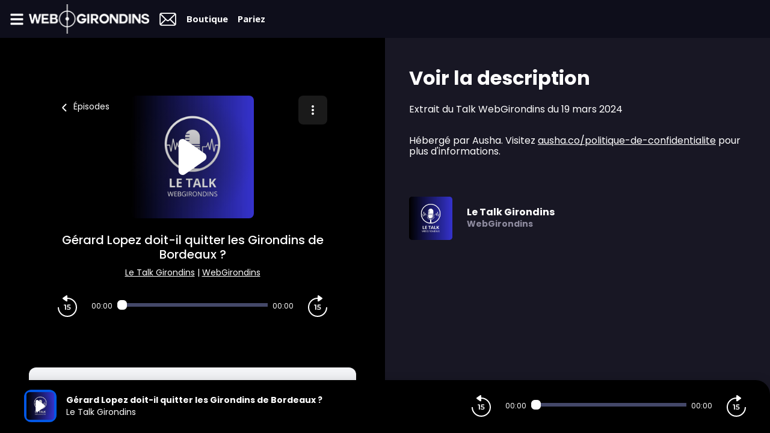

--- FILE ---
content_type: text/html; charset=utf-8
request_url: https://podcasts.webgirondins.com/webgirondins-le-talk/202403190845-gerard-lopez-doit-il-quitter-les-girondins-de-bordeaux
body_size: 68743
content:
<!doctype html>
<html data-n-head-ssr lang="fr" data-n-head="%7B%22lang%22:%7B%22ssr%22:%22fr%22%7D%7D">
  <head >
    <meta data-n-head="ssr" charset="utf-8"><meta data-n-head="ssr" name="viewport" content="width=device-width,initial-scale=1.0,minimum-scale=1.0,maximum-scale=5.0,shrink-to-fit=no"><meta data-n-head="ssr" data-hid="version" name="version" content="1.3.04-production"><meta data-n-head="ssr" data-hid="robots" name="robots" content="index, follow, max-snippet:-1, max-image-preview:large, max-video-preview:-1"><meta data-n-head="ssr" vmid="author" data-hid="author" name="author" content="WebGirondins"><meta data-n-head="ssr" vmid="description" data-hid="description" name="description" content="Extrait du Talk WebGirondins du 19 mars 2024 Hébergé par Ausha. Visitez ausha.co/politique-de-confidentialite pour plus d&amp;#039;informations."><meta data-n-head="ssr" vmid="referrer" data-hid="referrer" name="referrer" content="origin"><meta data-n-head="ssr" vmid="theme-color" data-hid="theme-color" name="theme-color" content="#000"><meta data-n-head="ssr" vmid="og-title" data-hid="og-title" name="og:title" property="og:title" content="Gérard Lopez doit-il quitter les Girondins de Bordeaux ?"><meta data-n-head="ssr" vmid="og-description" data-hid="og-description" name="og:description" content="Extrait du Talk WebGirondins du 19 mars 2024 Hébergé par Ausha. Visitez ausha.co/politique-de-confidentialite pour plus d&amp;#039;informations."><meta data-n-head="ssr" vmid="og-image" data-hid="og-image" name="og:image" property="og:image" content="https://assets.voxeus.com/podcasts/assets/images/rs/episode/1200/d299ee1e992cdf1277ce133a911432b29411acc2/6fc7f058-b66d-4b8a-b097-2bf334e66347/8daad8d722f8a59eec2875f9db15b70ea741f7b5.png"><meta data-n-head="ssr" vmid="og-audio" data-hid="og-audio" name="og:audio" property="og:audio" content="https://echoes.voxeus.com/stream/91ef5ab1-eda3-4bca-8ce9-7c256405df79/a2f24fdc-e2ea-451d-b98d-963836e9f84a/a106d893-fa01-45d5-b2ef-1658cdc89dcc/caa00c39-1833-41dc-b506-700b3b9d9229.mp3?_from=Voxeus"><meta data-n-head="ssr" vmid="og-site-name" data-hid="og-site-name" name="og:site_name" property="og:site_name" content="Girondins"><meta data-n-head="ssr" vmid="og-type" data-hid="og-type" name="og:type" property="og:type" content="music.radio_station"><meta data-n-head="ssr" vmid="twitter-card" data-hid="twitter-card" name="twitter:card" content="summary_large_image"><meta data-n-head="ssr" vmid="twitter-title" data-hid="twitter-title" name="twitter:title" content="Gérard Lopez doit-il quitter les Girondins de Bordeaux ?"><meta data-n-head="ssr" vmid="twitter-creator" data-hid="twitter-creator" name="twitter:creator" content="WebGirondins"><meta data-n-head="ssr" vmid="twitter-description" data-hid="twitter-description" name="twitter:description" content="Extrait du Talk WebGirondins du 19 mars 2024 Hébergé par Ausha. Visitez ausha.co/politique-de-confidentialite pour plus d&amp;#039;informations."><meta data-n-head="ssr" vmid="twitter-image" data-hid="twitter-image" name="twitter:image" content="https://assets.voxeus.com/podcasts/assets/images/rs/episode/1200/d299ee1e992cdf1277ce133a911432b29411acc2/6fc7f058-b66d-4b8a-b097-2bf334e66347/8daad8d722f8a59eec2875f9db15b70ea741f7b5.png"><title>Gérard Lopez doit-il quitter les Girondins de Bordeaux ? - Podcast</title><link data-n-head="ssr" data-hid="gf-prefetch" rel="dns-prefetch" href="https://fonts.gstatic.com/"><link data-n-head="ssr" data-hid="gf-preconnect" rel="preconnect" href="https://fonts.gstatic.com/" crossorigin=""><link data-n-head="ssr" data-hid="gf-preload" rel="preload" as="style" href="https://fonts.googleapis.com/css2?family=Poppins:wght@400;500;600;700&amp;family=Montserrat:wght@400;500;600;700&amp;family=Lato:wght@400;500;600;700&amp;family=Roboto+Condensed:wght@400;500;600;700&amp;family=Oswald:wght@400;500;600;700&amp;family=Open+Sans:wght@400;500;600;700&amp;family=Noto+Serif:wght@400;500;600;700&amp;family=Source+Sans+Pro:wght@400;500;600;700&amp;family=Roboto:wght@400;500;600;700&amp;family=Libre+Franklin:wght@400;500;600;700;800;900&amp;family=Lora:wght@400;500;600;700&amp;family=IBM+Plex+Mono:wght@200;300;400;500;600;700;800;900&amp;display=swap"><link data-n-head="ssr" data-hid="premium-rel-style" rel="stylesheet" href="/webgirondins/style.css?v=1.3.04-production"><link data-n-head="ssr" data-hid="vxs-assets-prefetch" rel="preconnect dns-prefetch" href="https://assets.voxeus.com" title="Voxeus Assets Preconnect/Prefetch"><link data-n-head="ssr" data-hid="icon" rel="icon" type="image/x-icon" href="/webgirondins/favicon.ico?v=1.3.04-production"><link data-n-head="ssr" rel="manifest" href="/webgirondins-le-talk/manifest.json?v=1.3.04-production"><link data-n-head="ssr" rel="canonical" href="https://podcasts.webgirondins.com/webgirondins-le-talk/202403190845-gerard-lopez-doit-il-quitter-les-girondins-de-bordeaux"><link data-n-head="ssr" rel="alternate" type="application/json+oembed" href="https://podcasts.voxeus.com/oembed?url=https%3A%2F%2Fpodcasts.webgirondins.com%2Fwebgirondins-le-talk%2F202403190845-gerard-lopez-doit-il-quitter-les-girondins-de-bordeaux%3Futm_medium%3Dorganic%26utm_content%3DLe%2BTalk%2BGirondins%26utm_campaign%3DG%25C3%25A9rard%2BLopez%2Bdoit-il%2Bquitter%2Bles%2BGirondins%2Bde%2BBordeaux%2B%253F%26utm_source%3Doembed&amp;format=json"><link data-n-head="ssr" rel="alternate" type="application/rss+xml" href="https://podcasts.webgirondins.com/webgirondins-le-talk/feed/rss/website.xml" title="RSS - Gérard Lopez doit-il quitter les Girondins de Bordeaux ?"><link data-n-head="ssr" rel="alternate" type="application/atom+xml" href="https://podcasts.webgirondins.com/webgirondins-le-talk/feed/atom/website.xml" title="ATOM - Gérard Lopez doit-il quitter les Girondins de Bordeaux ?"><script data-n-head="ssr" data-hid="gf-script">(function(){var l=document.createElement('link');l.rel="stylesheet";l.href="https://fonts.googleapis.com/css2?family=Poppins:wght@400;500;600;700&family=Montserrat:wght@400;500;600;700&family=Lato:wght@400;500;600;700&family=Roboto+Condensed:wght@400;500;600;700&family=Oswald:wght@400;500;600;700&family=Open+Sans:wght@400;500;600;700&family=Noto+Serif:wght@400;500;600;700&family=Source+Sans+Pro:wght@400;500;600;700&family=Roboto:wght@400;500;600;700&family=Libre+Franklin:wght@400;500;600;700;800;900&family=Lora:wght@400;500;600;700&family=IBM+Plex+Mono:wght@200;300;400;500;600;700;800;900&display=swap";document.querySelector("head").appendChild(l);})();</script><script data-n-head="ssr" data-hid="voxeus-datalayer" type="text/javascript">window.__voxeus=window.__voxeus||{datalayer:{"initialized":false,"__is_mobile":false,"__device":"desktop","__hostname":"podcasts.webgirondins.com","__pathname":"/webgirondins-le-talk/202403190845-gerard-lopez-doit-il-quitter-les-girondins-de-bordeaux","__href":"http://podcasts.webgirondins.com/webgirondins-le-talk/202403190845-gerard-lopez-doit-il-quitter-les-girondins-de-bordeaux","__page_title":"<p>Écoutez WebGirondins où et quand vous voulez</p>","__page_type":"episode","__name":"episode","__keywords":"","__date":"","__program_name":"","__program_keywords":"","__program_date":"","__author":"","__episode_name":"","__episode_keywords":"","__episode_date":""},events:{initialized:[],change:[]},subscribe:function(i,e){window.__voxeus&&window.__voxeus.events[i]&&(window.__voxeus.events[i].push(e),window.__voxeus.datalayer.initialized&&"initialized"===i&&e(window.__voxeus.datalayer))}},window.__voxeus.datalayer={"initialized":false,"__is_mobile":false,"__device":"desktop","__hostname":"podcasts.webgirondins.com","__pathname":"/webgirondins-le-talk/202403190845-gerard-lopez-doit-il-quitter-les-girondins-de-bordeaux","__href":"http://podcasts.webgirondins.com/webgirondins-le-talk/202403190845-gerard-lopez-doit-il-quitter-les-girondins-de-bordeaux","__page_title":"<p>Écoutez WebGirondins où et quand vous voulez</p>","__page_type":"episode","__name":"episode","__keywords":"","__date":"","__program_name":"","__program_keywords":"","__program_date":"","__author":"","__episode_name":"","__episode_keywords":"","__episode_date":""},console.log("AudioHubPageInfo initialized",{...window.__voxeus}),window.__voxeus.datalayer.initialized&&window.__voxeus.events.initialized.length>0&&(window.__voxeus.events.initialized.forEach((i=>{i(window.__voxeus.datalayer)})),window.__voxeus.events.initialized=[]);</script><script data-n-head="ssr" data-hid="customize-script-0" type="text/javascript"></script><script data-n-head="ssr" type="application/ld+json">{"@context":"https://schema.org","@graph":[{"@type":"Organization","@id":"https://podcasts.webgirondins.com/#organization","name":"WebGirondins","url":"https://podcasts.webgirondins.com/","sameAs":[],"logo":{"@type":"ImageObject","@id":"https://podcasts.webgirondins.com/#logo","caption":"WebGirondins"},"image":{"@id":"https://podcasts.webgirondins.com/#logo"}},{"@type":"WebSite","@id":"https://podcasts.webgirondins.com/#website","url":"https://podcasts.webgirondins.com/","name":"WebGirondins","description":"Toutes les infos, les résultats, les commentaires, les avis et analyses sur les Girondins de Bordeaux","inLanguage":"fr-FR","publisher":{"@id":"https://podcasts.webgirondins.com/#organization"}},{"@type":"ImageObject","@id":"https://podcasts.webgirondins.com/webgirondins-le-talk/202403190845-gerard-lopez-doit-il-quitter-les-girondins-de-bordeaux#primaryimage","url":"https://assets.voxeus.com/podcasts/assets/images/rs/episode/1200/d299ee1e992cdf1277ce133a911432b29411acc2/6fc7f058-b66d-4b8a-b097-2bf334e66347/8daad8d722f8a59eec2875f9db15b70ea741f7b5.png","contentUrl":"https://assets.voxeus.com/podcasts/assets/images/rs/episode/1200/d299ee1e992cdf1277ce133a911432b29411acc2/6fc7f058-b66d-4b8a-b097-2bf334e66347/8daad8d722f8a59eec2875f9db15b70ea741f7b5.png","caption":"Gérard Lopez doit-il quitter les Girondins de Bordeaux ?"},{"@type":"WebPage","@id":"https://podcasts.webgirondins.com/webgirondins-le-talk/202403190845-gerard-lopez-doit-il-quitter-les-girondins-de-bordeaux#webpage","url":"https://podcasts.webgirondins.com/webgirondins-le-talk/202403190845-gerard-lopez-doit-il-quitter-les-girondins-de-bordeaux","name":"Gérard Lopez doit-il quitter les Girondins de Bordeaux ?","description":"Extrait du Talk WebGirondins du 19 mars 2024 Hébergé par Ausha. Visitez ausha.co/politique-de-confidentialite pour plus d&#039;informations.","inLanguage":"fr","publisher":{"@type":"Organization","name":"WebGirondins"},"isPartOf":{"@id":"https://podcasts.webgirondins.com/#website"},"primaryImageOfPage":{"@id":"https://podcasts.webgirondins.com/webgirondins-le-talk/202403190845-gerard-lopez-doit-il-quitter-les-girondins-de-bordeaux#primaryimage"},"breadcrumb":{"@id":"https://podcasts.webgirondins.com/webgirondins-le-talk/202403190845-gerard-lopez-doit-il-quitter-les-girondins-de-bordeaux#breadcrumb"}},{"@type":"BreadcrumbList","@id":"https://podcasts.webgirondins.com/webgirondins-le-talk/202403190845-gerard-lopez-doit-il-quitter-les-girondins-de-bordeaux#breadcrumb","itemListElement":[{"@type":"ListItem","position":1,"name":"WebGirondins","item":"https://podcasts.webgirondins.com/"},{"@type":"ListItem","position":2,"name":"Le Talk Girondins","item":"https://podcasts.webgirondins.com/webgirondins-le-talk"},{"@type":"ListItem","position":3,"name":"Gérard Lopez doit-il quitter les Girondins de Bordeaux ?","item":"https://podcasts.webgirondins.com/webgirondins-le-talk/202403190845-gerard-lopez-doit-il-quitter-les-girondins-de-bordeaux"}]},{"@type":"PodcastEpisode","url":"https://podcasts.webgirondins.com/webgirondins-le-talk/202403190845-gerard-lopez-doit-il-quitter-les-girondins-de-bordeaux","name":"Gérard Lopez doit-il quitter les Girondins de Bordeaux ?","datePublished":"2024-03-19 08:45:21","description":"Extrait du Talk WebGirondins du 19 mars 2024 Hébergé par Ausha. Visitez ausha.co/politique-de-confidentialite pour plus d&#039;informations.","associatedMedia":{"@type":"MediaObject","contentUrl":"https://echoes.voxeus.com/stream/91ef5ab1-eda3-4bca-8ce9-7c256405df79/a2f24fdc-e2ea-451d-b98d-963836e9f84a/a106d893-fa01-45d5-b2ef-1658cdc89dcc/caa00c39-1833-41dc-b506-700b3b9d9229.mp3?_from=Voxeus"},"partOfSeries":{"@type":"PodcastSeries","name":"Le Talk Girondins","url":"https://podcasts.webgirondins.com/webgirondins-le-talk"}}]}</script><noscript data-n-head="ssr" data-hid="gf-noscript"><link rel="stylesheet" href="https://fonts.googleapis.com/css2?family=Poppins:wght@400;500;600;700&family=Montserrat:wght@400;500;600;700&family=Lato:wght@400;500;600;700&family=Roboto+Condensed:wght@400;500;600;700&family=Oswald:wght@400;500;600;700&family=Open+Sans:wght@400;500;600;700&family=Noto+Serif:wght@400;500;600;700&family=Source+Sans+Pro:wght@400;500;600;700&family=Roboto:wght@400;500;600;700&family=Libre+Franklin:wght@400;500;600;700;800;900&family=Lora:wght@400;500;600;700&family=IBM+Plex+Mono:wght@200;300;400;500;600;700;800;900&display=swap"></noscript><noscript data-n-head="ssr" data-hid="premium-no-script-style" rel="stylesheet" href="/webgirondins/style.css?v=1.3.04-production"></noscript><link rel="preload" href="/_nuxt/58513ca.js" as="script"><link rel="preload" href="/_nuxt/85d1126.js" as="script"><link rel="preload" href="/_nuxt/d511cfc.js" as="script"><link rel="preload" href="/_nuxt/1d334d4.js" as="script"><link rel="preload" href="/_nuxt/3f3ef23.js" as="script"><style data-vue-ssr-id="65b97e00:0 197c8e44:0 03e2605d:0 9efe1a28:0 709683a2:0 7e74fb62:0 7238a03a:0 06ca4082:0 0b6ab6d1:0 5c1be43e:0 1b841036:0 4ae55523:0 4229de16:0 7acac90e:0 5d6ea2e8:0">html{-webkit-text-size-adjust:100%;line-height:1.15;-moz-tab-size:4;-o-tab-size:4;tab-size:4}body{font-family:system-ui,-apple-system,Segoe UI,Roboto,Ubuntu,Cantarell,Noto Sans,sans-serif,"Segoe UI",Helvetica,Arial,"Apple Color Emoji","Segoe UI Emoji";margin:0}hr{color:inherit;height:0}abbr[title]{text-decoration:underline;-webkit-text-decoration:underline dotted;text-decoration:underline dotted}b,strong{font-weight:bolder}code,kbd,pre,samp{font-family:ui-monospace,SFMono-Regular,Consolas,"Liberation Mono",Menlo,monospace;font-size:1em}small{font-size:80%}sub,sup{font-size:75%;line-height:0;position:relative;vertical-align:baseline}sub{bottom:-.25em}sup{top:-.5em}table{border-color:inherit;text-indent:0}button,input,optgroup,select,textarea{font-family:inherit;font-size:100%;line-height:1.15;margin:0}button,select{text-transform:none}[type=button],[type=reset],[type=submit],button{-webkit-appearance:button}::-moz-focus-inner{border-style:none;padding:0}legend{padding:0}progress{vertical-align:baseline}::-webkit-inner-spin-button,::-webkit-outer-spin-button{height:auto}[type=search]{-webkit-appearance:textfield;outline-offset:-2px}::-webkit-search-decoration{-webkit-appearance:none}::-webkit-file-upload-button{-webkit-appearance:button;font:inherit}summary{display:list-item}blockquote,dd,dl,figure,h1,h2,h3,h4,h5,h6,hr,p,pre{margin:0}button{background-color:transparent;background-image:none}fieldset,ol,ul{margin:0;padding:0}ol,ul{list-style:none}html{font-family:ui-sans-serif,system-ui,-apple-system,Segoe UI,Roboto,Ubuntu,Cantarell,Noto Sans,sans-serif,BlinkMacSystemFont,"Segoe UI","Helvetica Neue",Arial,"Noto Sans","Apple Color Emoji","Segoe UI Emoji","Segoe UI Symbol","Noto Color Emoji";line-height:1.5}body{font-family:inherit;line-height:inherit}*,:after,:before{border:0 solid;-webkit-box-sizing:border-box;-moz-box-sizing:border-box;box-sizing:border-box}hr{border-top-width:1px}img{border-style:solid}textarea{resize:vertical}input::-webkit-input-placeholder,textarea::-webkit-input-placeholder{color:#9ca3af;opacity:1}input::-moz-placeholder,textarea::-moz-placeholder{color:#9ca3af;opacity:1}input::-ms-input-placeholder,textarea::-ms-input-placeholder{color:#9ca3af;opacity:1}input::placeholder,textarea::placeholder{color:#9ca3af;opacity:1}[role=button],button{cursor:pointer}table{border-collapse:collapse}h1,h2,h3,h4,h5,h6{font-size:inherit;font-weight:inherit}a{color:inherit;text-decoration:inherit}button,input,optgroup,select,textarea{color:inherit;line-height:inherit;padding:0}code,kbd,pre,samp{font-family:ui-monospace,SFMono-Regular,Menlo,Monaco,Consolas,"Liberation Mono","Courier New",monospace}audio,canvas,embed,iframe,img,object,svg,video{display:block;vertical-align:middle}img,video{height:auto;max-width:100%}[hidden]{display:none}*,:after,:before{--tw-border-opacity:1;border-color:#e5e7eb;border-color:rgba(229,231,235,var(--tw-border-opacity))}.sr-only{clip:rect(0,0,0,0);border-width:0;height:1px;margin:-1px;overflow:hidden;padding:0;position:absolute;white-space:nowrap;width:1px}.visible{visibility:visible}.invisible{visibility:hidden}.fixed{position:fixed}.absolute{position:absolute}.relative{position:relative}.sticky{position:-webkit-sticky;position:sticky}.top-0{top:0}.top-4{top:1rem}.top-6{top:1.5rem}.top-1\/2{top:50%}.right-0{right:0}.right-2{right:.5rem}.right-6{right:1.5rem}.right-7{right:1.75rem}.bottom-0{bottom:0}.left-0{left:0}.left-2{left:.5rem}.left-3{left:.75rem}.left-4{left:1rem}.z-0{z-index:0}.z-20{z-index:20}.z-30{z-index:30}.z-40{z-index:40}.z-50{z-index:50}.float-left{float:left}.m-auto{margin:auto}.-m-2{margin:-.5rem}.mx-4{margin-left:1rem;margin-right:1rem}.mx-5{margin-left:1.25rem;margin-right:1.25rem}.mx-auto{margin-left:auto;margin-right:auto}.-mx-1{margin-left:-.25rem;margin-right:-.25rem}.-mx-2{margin-left:-.5rem;margin-right:-.5rem}.-mx-96{margin-left:-24rem;margin-right:-24rem}.my-1{margin-bottom:.25rem;margin-top:.25rem}.my-6{margin-bottom:1.5rem;margin-top:1.5rem}.my-8{margin-bottom:2rem;margin-top:2rem}.mt-0{margin-top:0}.mt-1{margin-top:.25rem}.mt-2{margin-top:.5rem}.mt-3{margin-top:.75rem}.mt-4{margin-top:1rem}.mt-5{margin-top:1.25rem}.mt-6{margin-top:1.5rem}.mt-7{margin-top:1.75rem}.mt-8{margin-top:2rem}.mt-10{margin-top:2.5rem}.mt-12{margin-top:3rem}.mt-20{margin-top:5rem}.mt-52{margin-top:13rem}.-mt-3{margin-top:-.75rem}.-mt-8{margin-top:-2rem}.mr-1{margin-right:.25rem}.mr-2{margin-right:.5rem}.mr-3{margin-right:.75rem}.mr-4{margin-right:1rem}.mr-8{margin-right:2rem}.mr-auto{margin-right:auto}.mr-2\.5{margin-right:.625rem}.-mr-2{margin-right:-.5rem}.mb-0{margin-bottom:0}.mb-1{margin-bottom:.25rem}.mb-2{margin-bottom:.5rem}.mb-3{margin-bottom:.75rem}.mb-4{margin-bottom:1rem}.mb-5{margin-bottom:1.25rem}.mb-6{margin-bottom:1.5rem}.mb-8{margin-bottom:2rem}.mb-10{margin-bottom:2.5rem}.mb-20{margin-bottom:5rem}.mb-0\.5{margin-bottom:.125rem}.mb-2\.5{margin-bottom:.625rem}.-mb-8{margin-bottom:-2rem}.ml-1{margin-left:.25rem}.ml-2{margin-left:.5rem}.ml-3{margin-left:.75rem}.ml-4{margin-left:1rem}.ml-5{margin-left:1.25rem}.ml-6{margin-left:1.5rem}.ml-8{margin-left:2rem}.ml-10{margin-left:2.5rem}.ml-auto{margin-left:auto}.ml-3\.5{margin-left:.875rem}.-ml-3{margin-left:-.75rem}.block{display:block}.inline-block{display:inline-block}.inline{display:inline}.flex{display:-webkit-box;display:-webkit-flex;display:-moz-box;display:flex}.inline-flex{display:-webkit-inline-box;display:-webkit-inline-flex;display:-moz-inline-box;display:inline-flex}.table{display:table}.grid{display:grid}.hidden{display:none}.h-0{height:0}.h-6{height:1.5rem}.h-7{height:1.75rem}.h-10{height:2.5rem}.h-16{height:4rem}.h-20{height:5rem}.h-24{height:6rem}.h-32{height:8rem}.h-0\.5{height:.125rem}.h-full{height:100%}.h-screen{height:100vh}.w-4{width:1rem}.w-7{width:1.75rem}.w-16{width:4rem}.w-20{width:5rem}.w-32{width:8rem}.w-40{width:10rem}.w-48{width:12rem}.w-80{width:20rem}.w-11\/12{width:91.666667%}.w-full{width:100%}.min-w-0{min-width:0}.max-w-full{max-width:100%}.flex-1{-webkit-flex:1 1 0%;flex:1 1 0%}.flex-1,.flex-auto{-webkit-box-flex:1;-moz-box-flex:1}.flex-auto{-webkit-flex:1 1 auto;flex:1 1 auto}.flex-none{-webkit-box-flex:0;-moz-box-flex:0;-webkit-flex:none;flex:none}.flex-shrink-0{-webkit-flex-shrink:0;flex-shrink:0}.flex-shrink{-webkit-flex-shrink:1;flex-shrink:1}.flex-grow{-webkit-box-flex:1;-moz-box-flex:1;-webkit-flex-grow:1;flex-grow:1}.origin-top-left{-webkit-transform-origin:top left;-moz-transform-origin:top left;transform-origin:top left}.transform{--tw-translate-x:0;--tw-translate-y:0;--tw-rotate:0;--tw-skew-x:0;--tw-skew-y:0;--tw-scale-x:1;--tw-scale-y:1;-webkit-transform:translateX(0) translateY(0) rotate(0) skewX(0) skewY(0) scaleX(1) scaleY(1);-moz-transform:translateX(0) translateY(0) rotate(0) skewX(0) skewY(0) scaleX(1) scaleY(1);transform:translateX(0) translateY(0) rotate(0) skewX(0) skewY(0) scaleX(1) scaleY(1);-webkit-transform:translateX(var(--tw-translate-x)) translateY(var(--tw-translate-y)) rotate(var(--tw-rotate)) skewX(var(--tw-skew-x)) skewY(var(--tw-skew-y)) scaleX(var(--tw-scale-x)) scaleY(var(--tw-scale-y));-moz-transform:translateX(var(--tw-translate-x)) translateY(var(--tw-translate-y)) rotate(var(--tw-rotate)) skewX(var(--tw-skew-x)) skewY(var(--tw-skew-y)) scaleX(var(--tw-scale-x)) scaleY(var(--tw-scale-y));transform:translateX(var(--tw-translate-x)) translateY(var(--tw-translate-y)) rotate(var(--tw-rotate)) skewX(var(--tw-skew-x)) skewY(var(--tw-skew-y)) scaleX(var(--tw-scale-x)) scaleY(var(--tw-scale-y))}.translate-y-full{--tw-translate-y:100%}.-translate-y-1\/2{--tw-translate-y:-50%}.rotate-90{--tw-rotate:90deg}.rotate-180{--tw-rotate:180deg}.-rotate-90{--tw-rotate:-90deg}@-webkit-keyframes spin{to{-webkit-transform:rotate(1turn);transform:rotate(1turn)}}@-moz-keyframes spin{to{-moz-transform:rotate(1turn);transform:rotate(1turn)}}@keyframes spin{to{-webkit-transform:rotate(1turn);-moz-transform:rotate(1turn);transform:rotate(1turn)}}@-webkit-keyframes ping{75%,to{opacity:0;-webkit-transform:scale(2);transform:scale(2)}}@-moz-keyframes ping{75%,to{opacity:0;-moz-transform:scale(2);transform:scale(2)}}@keyframes ping{75%,to{opacity:0;-webkit-transform:scale(2);-moz-transform:scale(2);transform:scale(2)}}@-webkit-keyframes pulse{50%{opacity:.5}}@-moz-keyframes pulse{50%{opacity:.5}}@keyframes pulse{50%{opacity:.5}}@-webkit-keyframes bounce{0%,to{-webkit-animation-timing-function:cubic-bezier(.8,0,1,1);animation-timing-function:cubic-bezier(.8,0,1,1);-webkit-transform:translateY(-25%);transform:translateY(-25%)}50%{-webkit-animation-timing-function:cubic-bezier(0,0,.2,1);animation-timing-function:cubic-bezier(0,0,.2,1);-webkit-transform:none;transform:none}}@-moz-keyframes bounce{0%,to{-moz-animation-timing-function:cubic-bezier(.8,0,1,1);animation-timing-function:cubic-bezier(.8,0,1,1);-moz-transform:translateY(-25%);transform:translateY(-25%)}50%{-moz-animation-timing-function:cubic-bezier(0,0,.2,1);animation-timing-function:cubic-bezier(0,0,.2,1);-moz-transform:none;transform:none}}@keyframes bounce{0%,to{-webkit-animation-timing-function:cubic-bezier(.8,0,1,1);-moz-animation-timing-function:cubic-bezier(.8,0,1,1);animation-timing-function:cubic-bezier(.8,0,1,1);-webkit-transform:translateY(-25%);-moz-transform:translateY(-25%);transform:translateY(-25%)}50%{-webkit-animation-timing-function:cubic-bezier(0,0,.2,1);-moz-animation-timing-function:cubic-bezier(0,0,.2,1);animation-timing-function:cubic-bezier(0,0,.2,1);-webkit-transform:none;-moz-transform:none;transform:none}}.cursor-default{cursor:default}.cursor-pointer{cursor:pointer}.resize{resize:both}.grid-cols-1{grid-template-columns:repeat(1,minmax(0,1fr))}.flex-row{-webkit-box-orient:horizontal;-moz-box-orient:horizontal;-webkit-flex-direction:row;flex-direction:row}.flex-col,.flex-row{-webkit-box-direction:normal;-moz-box-direction:normal}.flex-col{-webkit-box-orient:vertical;-moz-box-orient:vertical;-webkit-flex-direction:column;flex-direction:column}.flex-wrap{-webkit-flex-wrap:wrap;flex-wrap:wrap}.items-start{-webkit-box-align:start;-moz-box-align:start;-webkit-align-items:flex-start;align-items:flex-start}.items-center{-webkit-box-align:center;-moz-box-align:center;-webkit-align-items:center;align-items:center}.items-stretch{-webkit-box-align:stretch;-moz-box-align:stretch;-webkit-align-items:stretch;align-items:stretch}.justify-end{-webkit-box-pack:end;-moz-box-pack:end;-webkit-justify-content:flex-end;justify-content:flex-end}.justify-center{-webkit-box-pack:center;-moz-box-pack:center;-webkit-justify-content:center;justify-content:center}.justify-between{-webkit-box-pack:justify;-moz-box-pack:justify;-webkit-justify-content:space-between;justify-content:space-between}.justify-around{-webkit-justify-content:space-around;justify-content:space-around}.justify-items-stretch{justify-items:stretch}.gap-6{gap:1.5rem}.space-x-2>:not([hidden])~:not([hidden]){--tw-space-x-reverse:0;margin-left:.5rem;margin-left:calc(.5rem*(1 - var(--tw-space-x-reverse)));margin-right:0;margin-right:calc(.5rem*var(--tw-space-x-reverse))}.space-x-4>:not([hidden])~:not([hidden]){--tw-space-x-reverse:0;margin-left:1rem;margin-left:calc(1rem*(1 - var(--tw-space-x-reverse)));margin-right:0;margin-right:calc(1rem*var(--tw-space-x-reverse))}.space-y-1>:not([hidden])~:not([hidden]){--tw-space-y-reverse:0;margin-bottom:0;margin-bottom:calc(.25rem*var(--tw-space-y-reverse));margin-top:.25rem;margin-top:calc(.25rem*(1 - var(--tw-space-y-reverse)))}.divide-x>:not([hidden])~:not([hidden]){--tw-divide-x-reverse:0;border-left-width:1px;border-left-width:calc(1px*(1 - var(--tw-divide-x-reverse)));border-right-width:0;border-right-width:calc(1px*var(--tw-divide-x-reverse))}.divide-current>:not([hidden])~:not([hidden]){border-color:currentColor}.overflow-hidden{overflow:hidden}.overflow-visible{overflow:visible}.overflow-scroll{overflow:scroll}.overflow-x-hidden{overflow-x:hidden}.truncate{overflow:hidden;text-overflow:ellipsis}.truncate,.whitespace-nowrap{white-space:nowrap}.rounded{border-radius:.25rem}.rounded-md{border-radius:.375rem}.rounded-lg{border-radius:.5rem}.rounded-xl{border-radius:.75rem}.rounded-full{border-radius:9999px}.rounded-t-xl{border-top-left-radius:.75rem;border-top-right-radius:.75rem}.rounded-t-3xl{border-top-left-radius:1.5rem;border-top-right-radius:1.5rem}.rounded-r-lg{border-bottom-right-radius:.5rem;border-top-right-radius:.5rem}.rounded-r-xl{border-bottom-right-radius:.75rem;border-top-right-radius:.75rem}.rounded-l-lg{border-bottom-left-radius:.5rem;border-top-left-radius:.5rem}.rounded-l-xl{border-bottom-left-radius:.75rem;border-top-left-radius:.75rem}.border-2{border-width:2px}.border-4{border-width:4px}.border{border-width:1px}.border-t{border-top-width:1px}.border-b{border-bottom-width:1px}.border-solid{border-style:solid}.border-white{--tw-border-opacity:1;border-color:#fff;border-color:rgba(255,255,255,var(--tw-border-opacity))}.border-gray-200{--tw-border-opacity:1;border-color:#e5e7eb;border-color:rgba(229,231,235,var(--tw-border-opacity))}.border-red-400{--tw-border-opacity:1;border-color:#f87171;border-color:rgba(248,113,113,var(--tw-border-opacity))}.border-red-600{--tw-border-opacity:1;border-color:#dc2626;border-color:rgba(220,38,38,var(--tw-border-opacity))}.border-blue-500{--tw-border-opacity:1;border-color:#3b82f6;border-color:rgba(59,130,246,var(--tw-border-opacity))}.bg-transparent{background-color:transparent}.bg-black{background-color:#181724;background-color:var(--color-black,#181724)}.bg-white{--tw-bg-opacity:1;background-color:#fff;background-color:rgba(255,255,255,var(--tw-bg-opacity))}.bg-red-100{--tw-bg-opacity:1;background-color:#fee2e2;background-color:rgba(254,226,226,var(--tw-bg-opacity))}.bg-blue-100{--tw-bg-opacity:1;background-color:#dbeafe;background-color:rgba(219,234,254,var(--tw-bg-opacity))}.bg-primary{background-color:#4540c9;background-color:var(--color-primary,#4540c9)}.bg-player{background-color:#1b1958;background-color:var(--color-player,#1b1958)}.bg-brand{background-color:#1b1958;background-color:var(--color-brand,#1b1958)}.bg-lightGrey{--tw-bg-opacity:1;background-color:#f2f3f6;background-color:rgba(242,243,246,var(--tw-bg-opacity))}.hover\:bg-gray-200:hover{--tw-bg-opacity:1;background-color:#e5e7eb;background-color:rgba(229,231,235,var(--tw-bg-opacity))}.hover\:bg-opacity-20:hover{--tw-bg-opacity:0.2}.bg-cover{background-size:cover}.bg-center{background-position:50%}.object-cover{-o-object-fit:cover;object-fit:cover}.p-0{padding:0}.p-1{padding:.25rem}.p-2{padding:.5rem}.p-3{padding:.75rem}.p-4{padding:1rem}.p-5{padding:1.25rem}.p-6{padding:1.5rem}.p-0\.5{padding:.125rem}.p-2\.5{padding:.625rem}.px-1{padding-left:.25rem;padding-right:.25rem}.px-2{padding-left:.5rem;padding-right:.5rem}.px-3{padding-left:.75rem;padding-right:.75rem}.px-4{padding-left:1rem;padding-right:1rem}.px-6{padding-left:1.5rem;padding-right:1.5rem}.px-96{padding-left:24rem;padding-right:24rem}.px-2\.5{padding-left:.625rem;padding-right:.625rem}.py-1{padding-bottom:.25rem;padding-top:.25rem}.py-2{padding-bottom:.5rem;padding-top:.5rem}.py-3{padding-bottom:.75rem;padding-top:.75rem}.py-4{padding-bottom:1rem;padding-top:1rem}.py-8{padding-bottom:2rem;padding-top:2rem}.py-12{padding-bottom:3rem;padding-top:3rem}.py-14{padding-bottom:3.5rem;padding-top:3.5rem}.py-20{padding-bottom:5rem;padding-top:5rem}.py-2\.5{padding-bottom:.625rem;padding-top:.625rem}.pt-0{padding-top:0}.pt-1{padding-top:.25rem}.pt-2{padding-top:.5rem}.pt-4{padding-top:1rem}.pt-8{padding-top:2rem}.pt-12{padding-top:3rem}.pr-2{padding-right:.5rem}.pr-4{padding-right:1rem}.pr-5{padding-right:1.25rem}.pr-8{padding-right:2rem}.pb-0{padding-bottom:0}.pb-2{padding-bottom:.5rem}.pb-4{padding-bottom:1rem}.pb-8{padding-bottom:2rem}.pb-12{padding-bottom:3rem}.pl-2{padding-left:.5rem}.pl-3{padding-left:.75rem}.pl-4{padding-left:1rem}.pl-10{padding-left:2.5rem}.text-left{text-align:left}.text-center{text-align:center}.text-right{text-align:right}.align-middle{vertical-align:middle}.text-xs{font-size:12px;line-height:16px}.text-sm{font-size:14px;line-height:20px}.text-base{font-size:16px;line-height:22px}.text-lg{font-size:20px;line-height:24px}.text-xl{font-size:24px;line-height:32px}.text-2xl{font-size:1.5rem;line-height:2rem}.text-xxs{font-size:10px;line-height:14px}.text-h1{font-size:32px;line-height:44.8px}.font-light{font-weight:300}.font-medium{font-weight:500}.font-semibold{font-weight:600}.font-bold{font-weight:700}.uppercase{text-transform:uppercase}.text-black{color:#181724;color:var(--color-black,#181724)}.text-white{--tw-text-opacity:1;color:#fff;color:rgba(255,255,255,var(--tw-text-opacity))}.text-gray-400{--tw-text-opacity:1;color:#9ca3af;color:rgba(156,163,175,var(--tw-text-opacity))}.text-red-600{--tw-text-opacity:1;color:#dc2626;color:rgba(220,38,38,var(--tw-text-opacity))}.text-red-700{--tw-text-opacity:1;color:#b91c1c;color:rgba(185,28,28,var(--tw-text-opacity))}.text-blue-700{--tw-text-opacity:1;color:#1d4ed8;color:rgba(29,78,216,var(--tw-text-opacity))}.text-primary{color:#4540c9;color:var(--color-primary,#4540c9)}.text-secondary{color:#8d8a9e;color:var(--color-secondary,#8d8a9e)}.text-secondaryMobile{color:#fff;color:var(--color-secondary-mobile,#fff)}.text-playerFont{color:#fff;color:var(--color-font-player,#fff)}.text-brand{color:#1b1958;color:var(--color-brand,#1b1958)}.underline{-webkit-text-decoration:underline;text-decoration:underline}.no-underline{-webkit-text-decoration:none;text-decoration:none}.hover\:underline:hover{-webkit-text-decoration:underline;text-decoration:underline}.placeholder-gray-500::-webkit-input-placeholder{--tw-placeholder-opacity:1;color:#6b7280;color:rgba(107,114,128,var(--tw-placeholder-opacity))}.placeholder-gray-500::-moz-placeholder{--tw-placeholder-opacity:1;color:#6b7280;color:rgba(107,114,128,var(--tw-placeholder-opacity))}.placeholder-gray-500::-ms-input-placeholder{--tw-placeholder-opacity:1;color:#6b7280;color:rgba(107,114,128,var(--tw-placeholder-opacity))}.placeholder-gray-500::placeholder{--tw-placeholder-opacity:1;color:#6b7280;color:rgba(107,114,128,var(--tw-placeholder-opacity))}.opacity-70{opacity:.7}.hover\:opacity-95:hover{opacity:.95}*,:after,:before{--tw-shadow:0 0 transparent}.shadow{--tw-shadow:0px 2px 24px 0px #141B4D33;;-webkit-box-shadow:0 0 transparent,0 0 transparent,0 2px 24px 0 #141B4D33;;box-shadow:0 0 transparent,0 0 transparent,0 2px 24px 0 #141B4D33;;-webkit-box-shadow:var(--tw-ring-offset-shadow,0 0 transparent),var(--tw-ring-shadow,0 0 transparent),var(--tw-shadow);box-shadow:var(--tw-ring-offset-shadow,0 0 transparent),var(--tw-ring-shadow,0 0 transparent),var(--tw-shadow)}.focus\:outline-none:focus{outline:2px solid transparent;outline-offset:2px}*,:after,:before{--tw-ring-inset:var(--tw-empty,   );--tw-ring-offset-width:0px;--tw-ring-offset-color:#fff;--tw-ring-color:rgba(59,130,246,.5);--tw-ring-offset-shadow:0 0 transparent;--tw-ring-shadow:0 0 transparent}.filter{--tw-blur:var(--tw-empty,   );--tw-brightness:var(--tw-empty,   );--tw-contrast:var(--tw-empty,   );--tw-grayscale:var(--tw-empty,   );--tw-hue-rotate:var(--tw-empty,   );--tw-invert:var(--tw-empty,   );--tw-saturate:var(--tw-empty,   );--tw-sepia:var(--tw-empty,   );--tw-drop-shadow:var(--tw-empty,   );-webkit-filter:var(--tw-blur) var(--tw-brightness) var(--tw-contrast) var(--tw-grayscale) var(--tw-hue-rotate) var(--tw-invert) var(--tw-saturate) var(--tw-sepia) var(--tw-drop-shadow);filter:var(--tw-blur) var(--tw-brightness) var(--tw-contrast) var(--tw-grayscale) var(--tw-hue-rotate) var(--tw-invert) var(--tw-saturate) var(--tw-sepia) var(--tw-drop-shadow)}.blur{--tw-blur:blur(8px)}.invert{--tw-invert:invert(100%)}.backdrop-filter{--tw-backdrop-blur:var(--tw-empty,   );--tw-backdrop-brightness:var(--tw-empty,   );--tw-backdrop-contrast:var(--tw-empty,   );--tw-backdrop-grayscale:var(--tw-empty,   );--tw-backdrop-hue-rotate:var(--tw-empty,   );--tw-backdrop-invert:var(--tw-empty,   );--tw-backdrop-opacity:var(--tw-empty,   );--tw-backdrop-saturate:var(--tw-empty,   );--tw-backdrop-sepia:var(--tw-empty,   );-webkit-backdrop-filter:var(--tw-backdrop-blur) var(--tw-backdrop-brightness) var(--tw-backdrop-contrast) var(--tw-backdrop-grayscale) var(--tw-backdrop-hue-rotate) var(--tw-backdrop-invert) var(--tw-backdrop-opacity) var(--tw-backdrop-saturate) var(--tw-backdrop-sepia);backdrop-filter:var(--tw-backdrop-blur) var(--tw-backdrop-brightness) var(--tw-backdrop-contrast) var(--tw-backdrop-grayscale) var(--tw-backdrop-hue-rotate) var(--tw-backdrop-invert) var(--tw-backdrop-opacity) var(--tw-backdrop-saturate) var(--tw-backdrop-sepia)}.transition-all{-webkit-transition-duration:.15s;-moz-transition-duration:.15s;transition-duration:.15s;-webkit-transition-property:all;-moz-transition-property:all;transition-property:all;-webkit-transition-timing-function:cubic-bezier(.4,0,.2,1);-moz-transition-timing-function:cubic-bezier(.4,0,.2,1);transition-timing-function:cubic-bezier(.4,0,.2,1)}.transition{-webkit-transition-duration:.15s;-moz-transition-duration:.15s;transition-duration:.15s;-webkit-transition-property:background-color,border-color,color,fill,stroke,opacity,-webkit-box-shadow,-webkit-transform,-webkit-filter,-webkit-backdrop-filter;transition-property:background-color,border-color,color,fill,stroke,opacity,-webkit-box-shadow,-webkit-transform,-webkit-filter,-webkit-backdrop-filter;-moz-transition-property:background-color,border-color,color,fill,stroke,opacity,box-shadow,transform,filter,backdrop-filter,-moz-transform;transition-property:background-color,border-color,color,fill,stroke,opacity,box-shadow,transform,filter,backdrop-filter;transition-property:background-color,border-color,color,fill,stroke,opacity,box-shadow,transform,filter,backdrop-filter,-webkit-box-shadow,-webkit-transform,-moz-transform,-webkit-filter,-webkit-backdrop-filter;-webkit-transition-timing-function:cubic-bezier(.4,0,.2,1);-moz-transition-timing-function:cubic-bezier(.4,0,.2,1);transition-timing-function:cubic-bezier(.4,0,.2,1)}.line-clamp-1{-webkit-line-clamp:1}.line-clamp-1,.line-clamp-2{-webkit-box-orient:vertical;display:-webkit-box;overflow:hidden}.line-clamp-2{-webkit-line-clamp:2}.line-clamp-3{-webkit-line-clamp:3}.line-clamp-3,.line-clamp-4{-webkit-box-orient:vertical;display:-webkit-box;overflow:hidden}.line-clamp-4{-webkit-line-clamp:4}@media (min-width:640px){.sm\:ml-0{margin-left:0}.sm\:inline{display:inline}.sm\:flex{display:-webkit-box;display:-webkit-flex;display:-moz-box;display:flex}.sm\:h-20{height:5rem}.sm\:h-32{height:8rem}.sm\:w-20{width:5rem}.sm\:w-60{width:15rem}.sm\:w-full{width:100%}.sm\:px-6{padding-left:1.5rem;padding-right:1.5rem}}@media (min-width:768px){.md\:relative{position:relative}.md\:mx-20{margin-left:5rem;margin-right:5rem}.md\:mx-auto{margin-left:auto;margin-right:auto}.md\:my-8{margin-bottom:2rem;margin-top:2rem}.md\:mr-0{margin-right:0}.md\:mr-4{margin-right:1rem}.md\:mb-0{margin-bottom:0}.md\:mb-1{margin-bottom:.25rem}.md\:mb-4{margin-bottom:1rem}.md\:mb-6{margin-bottom:1.5rem}.md\:mb-8{margin-bottom:2rem}.md\:mb-12{margin-bottom:3rem}.md\:ml-16{margin-left:4rem}.md\:ml-20{margin-left:5rem}.md\:block{display:block}.md\:flex{display:-webkit-box;display:-webkit-flex;display:-moz-box;display:flex}.md\:inline-flex{display:-webkit-inline-box;display:-webkit-inline-flex;display:-moz-inline-box;display:inline-flex}.md\:hidden{display:none}.md\:h-auto{height:auto}.md\:h-screen{height:100vh}.md\:w-96{width:24rem}.md\:w-auto{width:auto}.md\:w-1\/2{width:50%}.md\:w-7\/12{width:58.333333%}.md\:flex-shrink{-webkit-flex-shrink:1;flex-shrink:1}.md\:grid-cols-4{grid-template-columns:repeat(4,minmax(0,1fr))}.md\:flex-row{-webkit-box-direction:normal;-moz-box-direction:normal;-webkit-flex-direction:row;flex-direction:row}.md\:flex-row,.md\:flex-row-reverse{-webkit-box-orient:horizontal;-moz-box-orient:horizontal}.md\:flex-row-reverse{-webkit-box-direction:reverse;-moz-box-direction:reverse;-webkit-flex-direction:row-reverse;flex-direction:row-reverse}.md\:flex-col{-webkit-box-orient:vertical;-webkit-box-direction:normal;-moz-box-orient:vertical;-moz-box-direction:normal;-webkit-flex-direction:column;flex-direction:column}.md\:items-start{-webkit-box-align:start;-moz-box-align:start;-webkit-align-items:flex-start;align-items:flex-start}.md\:items-center{-webkit-box-align:center;-moz-box-align:center;-webkit-align-items:center;align-items:center}.md\:justify-end{-webkit-box-pack:end;-moz-box-pack:end;-webkit-justify-content:flex-end;justify-content:flex-end}.md\:justify-center{-webkit-box-pack:center;-moz-box-pack:center;-webkit-justify-content:center;justify-content:center}.md\:justify-between{-webkit-box-pack:justify;-moz-box-pack:justify;-webkit-justify-content:space-between;justify-content:space-between}.md\:gap-x-8{-webkit-column-gap:2rem;-moz-column-gap:2rem;column-gap:2rem}.md\:space-x-0>:not([hidden])~:not([hidden]){--tw-space-x-reverse:0;margin-left:0;margin-left:calc(0px*(1 - var(--tw-space-x-reverse)));margin-right:0;margin-right:calc(0px*var(--tw-space-x-reverse))}.md\:space-x-4>:not([hidden])~:not([hidden]){--tw-space-x-reverse:0;margin-left:1rem;margin-left:calc(1rem*(1 - var(--tw-space-x-reverse)));margin-right:0;margin-right:calc(1rem*var(--tw-space-x-reverse))}.md\:overflow-hidden{overflow:hidden}.md\:overflow-visible{overflow:visible}.md\:whitespace-normal{white-space:normal}.md\:rounded-none{border-radius:0}.md\:rounded-lg{border-radius:.5rem}.md\:rounded-xl{border-radius:.75rem}.md\:rounded-b-3xl{border-bottom-left-radius:1.5rem;border-bottom-right-radius:1.5rem}.md\:bg-white{--tw-bg-opacity:1;background-color:#fff;background-color:rgba(255,255,255,var(--tw-bg-opacity))}.md\:bg-brand{background-color:#1b1958;background-color:var(--color-brand,#1b1958)}.md\:bg-lightGrey{--tw-bg-opacity:1;background-color:#f2f3f6;background-color:rgba(242,243,246,var(--tw-bg-opacity))}.md\:bg-opacity-10{--tw-bg-opacity:0.1}.md\:p-0{padding:0}.md\:p-4{padding:1rem}.md\:p-12{padding:3rem}.md\:px-0{padding-left:0;padding-right:0}.md\:px-4{padding-left:1rem;padding-right:1rem}.md\:py-2{padding-bottom:.5rem;padding-top:.5rem}.md\:py-12{padding-bottom:3rem;padding-top:3rem}.md\:py-2\.5{padding-bottom:.625rem;padding-top:.625rem}.md\:pt-0{padding-top:0}.md\:pt-8{padding-top:2rem}.md\:pt-12{padding-top:3rem}.md\:pb-0{padding-bottom:0}.md\:pb-4{padding-bottom:1rem}.md\:pb-12{padding-bottom:3rem}.md\:text-left{text-align:left}.md\:text-right{text-align:right}.md\:text-sm{font-size:14px;line-height:20px}.md\:text-base{font-size:16px;line-height:22px}.md\:text-lg{font-size:20px;line-height:24px}.md\:text-h1{font-size:32px;line-height:44.8px}.md\:text-black{color:#181724;color:var(--color-black,#181724)}.md\:text-white{--tw-text-opacity:1;color:#fff;color:rgba(255,255,255,var(--tw-text-opacity))}.md\:text-secondary{color:#8d8a9e;color:var(--color-secondary,#8d8a9e)}.md\:shadow-none{--tw-shadow:0 0 transparent;-webkit-box-shadow:0 0 transparent,0 0 transparent,0 0 transparent;box-shadow:0 0 transparent,0 0 transparent,0 0 transparent;-webkit-box-shadow:var(--tw-ring-offset-shadow,0 0 transparent),var(--tw-ring-shadow,0 0 transparent),var(--tw-shadow);box-shadow:var(--tw-ring-offset-shadow,0 0 transparent),var(--tw-ring-shadow,0 0 transparent),var(--tw-shadow)}.md\:line-clamp-3{-webkit-box-orient:vertical;-webkit-line-clamp:3;display:-webkit-box;overflow:hidden}}@media (min-width:1024px){.lg\:block{display:block}.lg\:flex{display:-webkit-box;display:-webkit-flex;display:-moz-box;display:flex}.lg\:hidden{display:none}.lg\:w-0{width:0}.lg\:grid-cols-5{grid-template-columns:repeat(5,minmax(0,1fr))}.lg\:justify-start{-webkit-box-pack:start;-moz-box-pack:start;-webkit-justify-content:flex-start;justify-content:flex-start}}@media (min-width:1280px){.xl\:grid-cols-6{grid-template-columns:repeat(6,minmax(0,1fr))}}@media (min-width:576px){.xs\:mt-0{margin-top:0}.xs\:mb-2{margin-bottom:.5rem}.xs\:block{display:block}.xs\:hidden{display:none}.xs\:w-1\/2{width:50%}.xs\:w-full{width:100%}.xs\:flex-row{-webkit-box-orient:horizontal;-webkit-box-direction:normal;-moz-box-orient:horizontal;-moz-box-direction:normal;-webkit-flex-direction:row;flex-direction:row}.xs\:pr-4{padding-right:1rem}}
.btn{cursor:pointer;font-size:14px;line-height:20px}.btn-text{border-radius:.375rem;padding:.625rem 1rem}.btn-ghost{background-color:transparent;border:1px solid}.btn-brand{--tw-text-opacity:1;background:var(--color-brand);border:1px solid #000;border:1px solid var(--color-brand,#000);color:#fff;color:rgba(255,255,255,var(--tw-text-opacity));color:#fff;-webkit-transition-duration:.15s;-moz-transition-duration:.15s;transition-duration:.15s;-webkit-transition-property:background-color,border-color,color,fill,stroke;-moz-transition-property:background-color,border-color,color,fill,stroke;transition-property:background-color,border-color,color,fill,stroke;-webkit-transition-timing-function:cubic-bezier(.4,0,.2,1);-moz-transition-timing-function:cubic-bezier(.4,0,.2,1);transition-timing-function:cubic-bezier(.4,0,.2,1)}.btn-white{--tw-bg-opacity:1;background-color:#fff;background-color:rgba(255,255,255,var(--tw-bg-opacity));color:#181724;color:var(--color-black,#181724)}.btn-primary{--tw-text-opacity:1;background-color:#4540c9;background-color:var(--color-primary,#4540c9);color:#fff;color:rgba(255,255,255,var(--tw-text-opacity))}.btn-lightGrey{--tw-bg-opacity:1;background-color:#f2f3f6;background-color:rgba(242,243,246,var(--tw-bg-opacity));color:#181724;color:var(--color-black,#181724)}.btn-lightGrey .flicking-pagination-bullet{background-color:#4540c9;background-color:var(--color-primary,#4540c9)}.btn-elevate{-webkit-box-shadow:0 2px 24px 0 rgba(24,23,36,.102);box-shadow:0 2px 24px 0 rgba(24,23,36,.102)}.tag{--tw-bg-opacity:1;background-color:#fff;background-color:rgba(255,255,255,var(--tw-bg-opacity));border-radius:.25rem;padding:.125rem .25rem;text-align:center}@media (min-width:768px){.tag{padding:.125rem .5rem}}.tag--primary{background-color:#4540c9;background-color:var(--color-primary,#4540c9)}.tag--xs{font-size:12px;line-height:16px;padding:.125rem .25rem}.tag--ghost{background-color:transparent;border:1px solid}.tag--ghost--primary{color:#4540c9;color:var(--color-primary,#4540c9)}.pill{-webkit-box-align:center;-moz-box-align:center;-webkit-box-pack:center;-moz-box-pack:center;-webkit-align-items:center;align-items:center;background:rgba(20,27,77,.15);background:var(--color-bg-pill,rgba(20,27,77,.15));border-radius:.75rem;color:#4540c9;color:var(--color-pill,#4540c9);display:-webkit-inline-box;display:-webkit-inline-flex;display:-moz-inline-box;display:inline-flex;font-size:12px;font-weight:700;-webkit-justify-content:center;justify-content:center;line-height:16px;line-height:1;margin-left:.25rem;padding:.25rem .5rem}input[type=range]{-webkit-appearance:none;background:transparent;border-radius:0;cursor:pointer;height:40px;margin:auto;min-width:50px;outline:none;overflow:hidden;position:relative}input[type=range].disabled{cursor:default}input[type=range]:focus{outline:none}::-webkit-slider-runnable-track{background:#fff;background:var(--player-slide-background-before,#fff);height:6px}::-webkit-slider-thumb{-webkit-appearance:none;background:#fff;border:none;border-radius:6px;height:16px;margin-top:-5px;width:16px}::-moz-range-track{background:#ddd;height:6px}::-moz-range-thumb{background:#868585;border:none;border-radius:0!important;-moz-box-sizing:border-box;box-sizing:border-box;height:40px;width:0}::-ms-fill-lower{background:#1e90ff}::-ms-thumb{background:hsla(0,0%,100%,.2);border:2px solid #999;box-sizing:border-box;height:40px;width:20px}::-ms-ticks-after,::-ms-ticks-before{display:none}::-ms-track{background:#ddd;border:none;color:transparent;height:40px}.fade-enter-active,.fade-leave-active{-webkit-transition:opacity .2s;-moz-transition:opacity .2s;transition:opacity .2s}.fade-enter,.fade-leave-to{opacity:0}.modal{-webkit-transition:all .2s ease-in-out;-moz-transition:all .2s ease-in-out;transition:all .2s ease-in-out}@media (min-width:768px){.modal{-webkit-transition:opacity .2s;-moz-transition:opacity .2s;transition:opacity .2s}}.modal-overlay{-webkit-transition:all .2s ease-in-out;-moz-transition:all .2s ease-in-out;transition:all .2s ease-in-out}@media (min-width:768px){.modal-overlay{-webkit-transition:opacity .2s;-moz-transition:opacity .2s;transition:opacity .2s}}.modal-animation-enter-active,.modal-animation-leave-active{-webkit-transition:opacity .2s;-moz-transition:opacity .2s;transition:opacity .2s}@media (min-width:768px){.modal-animation-enter,.modal-animation-leave-to{opacity:0}}.modal-animation-enter .modal-overlay,.modal-animation-leave-to .modal-overlay{opacity:0}.modal-animation-enter .modal,.modal-animation-leave-to .modal{-webkit-transform:translateY(100%);-moz-transform:translateY(100%);transform:translateY(100%)}@media (min-width:768px){.modal-animation-enter .modal,.modal-animation-leave-to .modal{-webkit-transform:translateY(0);-moz-transform:translateY(0);transform:translateY(0)}}.height-fade,.height-fade-enter,.height-fade-enter-active,.height-fade-leave-active,.height-fade-leave-to{-webkit-transition:all .2s;-moz-transition:all .2s;transition:all .2s}.height-fade-enter,.height-fade-leave-to{height:0;opacity:0}html{-webkit-text-size-adjust:100%;line-height:1.15;-moz-tab-size:4;-o-tab-size:4;tab-size:4}body{font-family:system-ui,-apple-system,Segoe UI,Roboto,Ubuntu,Cantarell,Noto Sans,sans-serif,"Segoe UI",Helvetica,Arial,"Apple Color Emoji","Segoe UI Emoji";margin:0}hr{color:inherit;height:0}abbr[title]{text-decoration:underline;-webkit-text-decoration:underline dotted;text-decoration:underline dotted}b,strong{font-weight:bolder}code,kbd,pre,samp{font-family:ui-monospace,SFMono-Regular,Consolas,"Liberation Mono",Menlo,monospace;font-size:1em}small{font-size:80%}sub,sup{font-size:75%;line-height:0;position:relative;vertical-align:baseline}sub{bottom:-.25em}sup{top:-.5em}table{border-color:inherit;text-indent:0}button,input,optgroup,select,textarea{font-family:inherit;font-size:100%;line-height:1.15;margin:0}button,select{text-transform:none}[type=button],[type=reset],[type=submit],button{-webkit-appearance:button}::-moz-focus-inner{border-style:none;padding:0}legend{padding:0}progress{vertical-align:baseline}::-webkit-inner-spin-button,::-webkit-outer-spin-button{height:auto}[type=search]{-webkit-appearance:textfield;outline-offset:-2px}::-webkit-search-decoration{-webkit-appearance:none}::-webkit-file-upload-button{-webkit-appearance:button;font:inherit}summary{display:list-item}blockquote,dd,dl,figure,h1,h2,h3,h4,h5,h6,hr,p,pre{margin:0}button{background-color:transparent;background-image:none}fieldset,ol,ul{margin:0;padding:0}ol,ul{list-style:none}html{font-family:ui-sans-serif,system-ui,-apple-system,Segoe UI,Roboto,Ubuntu,Cantarell,Noto Sans,sans-serif,BlinkMacSystemFont,"Segoe UI","Helvetica Neue",Arial,"Noto Sans","Apple Color Emoji","Segoe UI Emoji","Segoe UI Symbol","Noto Color Emoji";line-height:1.5}body{font-family:inherit;line-height:inherit}*,:after,:before{border:0 solid;-webkit-box-sizing:border-box;-moz-box-sizing:border-box;box-sizing:border-box}hr{border-top-width:1px}img{border-style:solid}textarea{resize:vertical}input::-webkit-input-placeholder,textarea::-webkit-input-placeholder{color:#9ca3af;opacity:1}input::-moz-placeholder,textarea::-moz-placeholder{color:#9ca3af;opacity:1}input::-ms-input-placeholder,textarea::-ms-input-placeholder{color:#9ca3af;opacity:1}input::placeholder,textarea::placeholder{color:#9ca3af;opacity:1}[role=button],button{cursor:pointer}table{border-collapse:collapse}h1,h2,h3,h4,h5,h6{font-size:inherit;font-weight:inherit}a{color:inherit;text-decoration:inherit}button,input,optgroup,select,textarea{color:inherit;line-height:inherit;padding:0}code,kbd,pre,samp{font-family:ui-monospace,SFMono-Regular,Menlo,Monaco,Consolas,"Liberation Mono","Courier New",monospace}audio,canvas,embed,iframe,img,object,svg,video{display:block;vertical-align:middle}img,video{height:auto;max-width:100%}[hidden]{display:none}*,:after,:before{--tw-border-opacity:1;border-color:#e5e7eb;border-color:rgba(229,231,235,var(--tw-border-opacity))}h1{font-size:32px;line-height:44.8px}.formated-html a{-webkit-text-decoration:underline;text-decoration:underline}.container--fluid{margin:0 auto;max-width:1600px;padding-left:24px;padding-right:24px;width:100%}@media (min-width:768px){.container--fluid{padding-left:40px;padding-right:40px}}.container--half{max-width:800px}.container--left{margin:0 auto;max-width:1600px;padding-left:24px;padding-right:24px;width:100%}@media (min-width:768px){.container--left{padding-left:40px;padding-right:40px}}.container--left{margin-right:0;max-width:800px}.container--right{margin:0 auto;max-width:1600px;padding-left:24px;padding-right:24px;width:100%}@media (min-width:768px){.container--right{padding-left:40px;padding-right:40px}}.container--right{margin-left:0;max-width:800px}body{font-family:"Poppins",sans-serif;font-family:var(--font-family,"Poppins"),"Poppins",sans-serif}.ipad-scroll{-webkit-overflow-scrolling:touch}.full-height-page{-webkit-box-flex:1;-moz-box-flex:1;-webkit-box-orient:vertical;-webkit-box-direction:normal;-moz-box-orient:vertical;-moz-box-direction:normal;-webkit-box-align:stretch;-moz-box-align:stretch;-webkit-align-items:stretch;align-items:stretch;display:-webkit-box;display:-webkit-flex;display:-moz-box;display:flex;-webkit-flex:1 1 0%;flex:1 1 0%;-webkit-flex-direction:column;flex-direction:column;overflow:hidden}@media(max-height:460px){.full-height-page{overflow:visible}}.sr-only{clip:rect(0,0,0,0);border-width:0;height:1px;margin:-1px;overflow:hidden;padding:0;position:absolute;white-space:nowrap;width:1px}.visible{visibility:visible}.invisible{visibility:hidden}.fixed{position:fixed}.absolute{position:absolute}.relative{position:relative}.sticky{position:-webkit-sticky;position:sticky}.top-0{top:0}.top-4{top:1rem}.top-6{top:1.5rem}.top-1\/2{top:50%}.right-0{right:0}.right-2{right:.5rem}.right-6{right:1.5rem}.right-7{right:1.75rem}.bottom-0{bottom:0}.left-0{left:0}.left-2{left:.5rem}.left-3{left:.75rem}.left-4{left:1rem}.z-0{z-index:0}.z-20{z-index:20}.z-30{z-index:30}.z-40{z-index:40}.z-50{z-index:50}.float-left{float:left}.m-auto{margin:auto}.-m-2{margin:-.5rem}.mx-4{margin-left:1rem;margin-right:1rem}.mx-5{margin-left:1.25rem;margin-right:1.25rem}.mx-auto{margin-left:auto;margin-right:auto}.-mx-1{margin-left:-.25rem;margin-right:-.25rem}.-mx-2{margin-left:-.5rem;margin-right:-.5rem}.-mx-96{margin-left:-24rem;margin-right:-24rem}.my-1{margin-bottom:.25rem;margin-top:.25rem}.my-6{margin-bottom:1.5rem;margin-top:1.5rem}.my-8{margin-bottom:2rem;margin-top:2rem}.mt-0{margin-top:0}.mt-1{margin-top:.25rem}.mt-2{margin-top:.5rem}.mt-3{margin-top:.75rem}.mt-4{margin-top:1rem}.mt-5{margin-top:1.25rem}.mt-6{margin-top:1.5rem}.mt-7{margin-top:1.75rem}.mt-8{margin-top:2rem}.mt-10{margin-top:2.5rem}.mt-12{margin-top:3rem}.mt-20{margin-top:5rem}.mt-52{margin-top:13rem}.-mt-3{margin-top:-.75rem}.-mt-8{margin-top:-2rem}.mr-1{margin-right:.25rem}.mr-2{margin-right:.5rem}.mr-3{margin-right:.75rem}.mr-4{margin-right:1rem}.mr-8{margin-right:2rem}.mr-auto{margin-right:auto}.mr-2\.5{margin-right:.625rem}.-mr-2{margin-right:-.5rem}.mb-0{margin-bottom:0}.mb-1{margin-bottom:.25rem}.mb-2{margin-bottom:.5rem}.mb-3{margin-bottom:.75rem}.mb-4{margin-bottom:1rem}.mb-5{margin-bottom:1.25rem}.mb-6{margin-bottom:1.5rem}.mb-8{margin-bottom:2rem}.mb-10{margin-bottom:2.5rem}.mb-20{margin-bottom:5rem}.mb-0\.5{margin-bottom:.125rem}.mb-2\.5{margin-bottom:.625rem}.-mb-8{margin-bottom:-2rem}.ml-1{margin-left:.25rem}.ml-2{margin-left:.5rem}.ml-3{margin-left:.75rem}.ml-4{margin-left:1rem}.ml-5{margin-left:1.25rem}.ml-6{margin-left:1.5rem}.ml-8{margin-left:2rem}.ml-10{margin-left:2.5rem}.ml-auto{margin-left:auto}.ml-3\.5{margin-left:.875rem}.-ml-3{margin-left:-.75rem}.block{display:block}.inline-block{display:inline-block}.inline{display:inline}.flex{display:-webkit-box;display:-webkit-flex;display:-moz-box;display:flex}.inline-flex{display:-webkit-inline-box;display:-webkit-inline-flex;display:-moz-inline-box;display:inline-flex}.table{display:table}.grid{display:grid}.hidden{display:none}.h-0{height:0}.h-6{height:1.5rem}.h-7{height:1.75rem}.h-10{height:2.5rem}.h-16{height:4rem}.h-20{height:5rem}.h-24{height:6rem}.h-32{height:8rem}.h-0\.5{height:.125rem}.h-full{height:100%}.h-screen{height:100vh}.w-4{width:1rem}.w-7{width:1.75rem}.w-16{width:4rem}.w-20{width:5rem}.w-32{width:8rem}.w-40{width:10rem}.w-48{width:12rem}.w-80{width:20rem}.w-11\/12{width:91.666667%}.w-full{width:100%}.min-w-0{min-width:0}.max-w-full{max-width:100%}.flex-1{-webkit-flex:1 1 0%;flex:1 1 0%}.flex-1,.flex-auto{-webkit-box-flex:1;-moz-box-flex:1}.flex-auto{-webkit-flex:1 1 auto;flex:1 1 auto}.flex-none{-webkit-box-flex:0;-moz-box-flex:0;-webkit-flex:none;flex:none}.flex-shrink-0{-webkit-flex-shrink:0;flex-shrink:0}.flex-shrink{-webkit-flex-shrink:1;flex-shrink:1}.flex-grow{-webkit-box-flex:1;-moz-box-flex:1;-webkit-flex-grow:1;flex-grow:1}.origin-top-left{-webkit-transform-origin:top left;-moz-transform-origin:top left;transform-origin:top left}.transform{--tw-translate-x:0;--tw-translate-y:0;--tw-rotate:0;--tw-skew-x:0;--tw-skew-y:0;--tw-scale-x:1;--tw-scale-y:1;-webkit-transform:translateX(0) translateY(0) rotate(0) skewX(0) skewY(0) scaleX(1) scaleY(1);-moz-transform:translateX(0) translateY(0) rotate(0) skewX(0) skewY(0) scaleX(1) scaleY(1);transform:translateX(0) translateY(0) rotate(0) skewX(0) skewY(0) scaleX(1) scaleY(1);-webkit-transform:translateX(var(--tw-translate-x)) translateY(var(--tw-translate-y)) rotate(var(--tw-rotate)) skewX(var(--tw-skew-x)) skewY(var(--tw-skew-y)) scaleX(var(--tw-scale-x)) scaleY(var(--tw-scale-y));-moz-transform:translateX(var(--tw-translate-x)) translateY(var(--tw-translate-y)) rotate(var(--tw-rotate)) skewX(var(--tw-skew-x)) skewY(var(--tw-skew-y)) scaleX(var(--tw-scale-x)) scaleY(var(--tw-scale-y));transform:translateX(var(--tw-translate-x)) translateY(var(--tw-translate-y)) rotate(var(--tw-rotate)) skewX(var(--tw-skew-x)) skewY(var(--tw-skew-y)) scaleX(var(--tw-scale-x)) scaleY(var(--tw-scale-y))}.translate-y-full{--tw-translate-y:100%}.-translate-y-1\/2{--tw-translate-y:-50%}.rotate-90{--tw-rotate:90deg}.rotate-180{--tw-rotate:180deg}.-rotate-90{--tw-rotate:-90deg}@-webkit-keyframes spin{to{-webkit-transform:rotate(1turn);transform:rotate(1turn)}}@-moz-keyframes spin{to{-moz-transform:rotate(1turn);transform:rotate(1turn)}}@keyframes spin{to{-webkit-transform:rotate(1turn);-moz-transform:rotate(1turn);transform:rotate(1turn)}}@-webkit-keyframes ping{75%,to{opacity:0;-webkit-transform:scale(2);transform:scale(2)}}@-moz-keyframes ping{75%,to{opacity:0;-moz-transform:scale(2);transform:scale(2)}}@keyframes ping{75%,to{opacity:0;-webkit-transform:scale(2);-moz-transform:scale(2);transform:scale(2)}}@-webkit-keyframes pulse{50%{opacity:.5}}@-moz-keyframes pulse{50%{opacity:.5}}@keyframes pulse{50%{opacity:.5}}@-webkit-keyframes bounce{0%,to{-webkit-animation-timing-function:cubic-bezier(.8,0,1,1);animation-timing-function:cubic-bezier(.8,0,1,1);-webkit-transform:translateY(-25%);transform:translateY(-25%)}50%{-webkit-animation-timing-function:cubic-bezier(0,0,.2,1);animation-timing-function:cubic-bezier(0,0,.2,1);-webkit-transform:none;transform:none}}@-moz-keyframes bounce{0%,to{-moz-animation-timing-function:cubic-bezier(.8,0,1,1);animation-timing-function:cubic-bezier(.8,0,1,1);-moz-transform:translateY(-25%);transform:translateY(-25%)}50%{-moz-animation-timing-function:cubic-bezier(0,0,.2,1);animation-timing-function:cubic-bezier(0,0,.2,1);-moz-transform:none;transform:none}}@keyframes bounce{0%,to{-webkit-animation-timing-function:cubic-bezier(.8,0,1,1);-moz-animation-timing-function:cubic-bezier(.8,0,1,1);animation-timing-function:cubic-bezier(.8,0,1,1);-webkit-transform:translateY(-25%);-moz-transform:translateY(-25%);transform:translateY(-25%)}50%{-webkit-animation-timing-function:cubic-bezier(0,0,.2,1);-moz-animation-timing-function:cubic-bezier(0,0,.2,1);animation-timing-function:cubic-bezier(0,0,.2,1);-webkit-transform:none;-moz-transform:none;transform:none}}.cursor-default{cursor:default}.cursor-pointer{cursor:pointer}.resize{resize:both}.grid-cols-1{grid-template-columns:repeat(1,minmax(0,1fr))}.flex-row{-webkit-box-orient:horizontal;-moz-box-orient:horizontal;-webkit-flex-direction:row;flex-direction:row}.flex-col,.flex-row{-webkit-box-direction:normal;-moz-box-direction:normal}.flex-col{-webkit-box-orient:vertical;-moz-box-orient:vertical;-webkit-flex-direction:column;flex-direction:column}.flex-wrap{-webkit-flex-wrap:wrap;flex-wrap:wrap}.items-start{-webkit-box-align:start;-moz-box-align:start;-webkit-align-items:flex-start;align-items:flex-start}.items-center{-webkit-box-align:center;-moz-box-align:center;-webkit-align-items:center;align-items:center}.items-stretch{-webkit-box-align:stretch;-moz-box-align:stretch;-webkit-align-items:stretch;align-items:stretch}.justify-end{-webkit-box-pack:end;-moz-box-pack:end;-webkit-justify-content:flex-end;justify-content:flex-end}.justify-center{-webkit-box-pack:center;-moz-box-pack:center;-webkit-justify-content:center;justify-content:center}.justify-between{-webkit-box-pack:justify;-moz-box-pack:justify;-webkit-justify-content:space-between;justify-content:space-between}.justify-around{-webkit-justify-content:space-around;justify-content:space-around}.justify-items-stretch{justify-items:stretch}.gap-6{gap:1.5rem}.space-x-2>:not([hidden])~:not([hidden]){--tw-space-x-reverse:0;margin-left:.5rem;margin-left:calc(.5rem*(1 - var(--tw-space-x-reverse)));margin-right:0;margin-right:calc(.5rem*var(--tw-space-x-reverse))}.space-x-4>:not([hidden])~:not([hidden]){--tw-space-x-reverse:0;margin-left:1rem;margin-left:calc(1rem*(1 - var(--tw-space-x-reverse)));margin-right:0;margin-right:calc(1rem*var(--tw-space-x-reverse))}.space-y-1>:not([hidden])~:not([hidden]){--tw-space-y-reverse:0;margin-bottom:0;margin-bottom:calc(.25rem*var(--tw-space-y-reverse));margin-top:.25rem;margin-top:calc(.25rem*(1 - var(--tw-space-y-reverse)))}.divide-x>:not([hidden])~:not([hidden]){--tw-divide-x-reverse:0;border-left-width:1px;border-left-width:calc(1px*(1 - var(--tw-divide-x-reverse)));border-right-width:0;border-right-width:calc(1px*var(--tw-divide-x-reverse))}.divide-current>:not([hidden])~:not([hidden]){border-color:currentColor}.overflow-hidden{overflow:hidden}.overflow-visible{overflow:visible}.overflow-scroll{overflow:scroll}.overflow-x-hidden{overflow-x:hidden}.truncate{overflow:hidden;text-overflow:ellipsis}.truncate,.whitespace-nowrap{white-space:nowrap}.rounded{border-radius:.25rem}.rounded-md{border-radius:.375rem}.rounded-lg{border-radius:.5rem}.rounded-xl{border-radius:.75rem}.rounded-full{border-radius:9999px}.rounded-t-xl{border-top-left-radius:.75rem;border-top-right-radius:.75rem}.rounded-t-3xl{border-top-left-radius:1.5rem;border-top-right-radius:1.5rem}.rounded-r-lg{border-bottom-right-radius:.5rem;border-top-right-radius:.5rem}.rounded-r-xl{border-bottom-right-radius:.75rem;border-top-right-radius:.75rem}.rounded-l-lg{border-bottom-left-radius:.5rem;border-top-left-radius:.5rem}.rounded-l-xl{border-bottom-left-radius:.75rem;border-top-left-radius:.75rem}.border-2{border-width:2px}.border-4{border-width:4px}.border{border-width:1px}.border-t{border-top-width:1px}.border-b{border-bottom-width:1px}.border-solid{border-style:solid}.border-white{--tw-border-opacity:1;border-color:#fff;border-color:rgba(255,255,255,var(--tw-border-opacity))}.border-gray-200{--tw-border-opacity:1;border-color:#e5e7eb;border-color:rgba(229,231,235,var(--tw-border-opacity))}.border-red-400{--tw-border-opacity:1;border-color:#f87171;border-color:rgba(248,113,113,var(--tw-border-opacity))}.border-red-600{--tw-border-opacity:1;border-color:#dc2626;border-color:rgba(220,38,38,var(--tw-border-opacity))}.border-blue-500{--tw-border-opacity:1;border-color:#3b82f6;border-color:rgba(59,130,246,var(--tw-border-opacity))}.bg-transparent{background-color:transparent}.bg-black{background-color:#181724;background-color:var(--color-black,#181724)}.bg-white{--tw-bg-opacity:1;background-color:#fff;background-color:rgba(255,255,255,var(--tw-bg-opacity))}.bg-red-100{--tw-bg-opacity:1;background-color:#fee2e2;background-color:rgba(254,226,226,var(--tw-bg-opacity))}.bg-blue-100{--tw-bg-opacity:1;background-color:#dbeafe;background-color:rgba(219,234,254,var(--tw-bg-opacity))}.bg-primary{background-color:#4540c9;background-color:var(--color-primary,#4540c9)}.bg-player{background-color:#1b1958;background-color:var(--color-player,#1b1958)}.bg-brand{background-color:#1b1958;background-color:var(--color-brand,#1b1958)}.bg-lightGrey{--tw-bg-opacity:1;background-color:#f2f3f6;background-color:rgba(242,243,246,var(--tw-bg-opacity))}.hover\:bg-gray-200:hover{--tw-bg-opacity:1;background-color:#e5e7eb;background-color:rgba(229,231,235,var(--tw-bg-opacity))}.hover\:bg-opacity-20:hover{--tw-bg-opacity:0.2}.bg-cover{background-size:cover}.bg-center{background-position:50%}.object-cover{-o-object-fit:cover;object-fit:cover}.p-0{padding:0}.p-1{padding:.25rem}.p-2{padding:.5rem}.p-3{padding:.75rem}.p-4{padding:1rem}.p-5{padding:1.25rem}.p-6{padding:1.5rem}.p-0\.5{padding:.125rem}.p-2\.5{padding:.625rem}.px-1{padding-left:.25rem;padding-right:.25rem}.px-2{padding-left:.5rem;padding-right:.5rem}.px-3{padding-left:.75rem;padding-right:.75rem}.px-4{padding-left:1rem;padding-right:1rem}.px-6{padding-left:1.5rem;padding-right:1.5rem}.px-96{padding-left:24rem;padding-right:24rem}.px-2\.5{padding-left:.625rem;padding-right:.625rem}.py-1{padding-bottom:.25rem;padding-top:.25rem}.py-2{padding-bottom:.5rem;padding-top:.5rem}.py-3{padding-bottom:.75rem;padding-top:.75rem}.py-4{padding-bottom:1rem;padding-top:1rem}.py-8{padding-bottom:2rem;padding-top:2rem}.py-12{padding-bottom:3rem;padding-top:3rem}.py-14{padding-bottom:3.5rem;padding-top:3.5rem}.py-20{padding-bottom:5rem;padding-top:5rem}.py-2\.5{padding-bottom:.625rem;padding-top:.625rem}.pt-0{padding-top:0}.pt-1{padding-top:.25rem}.pt-2{padding-top:.5rem}.pt-4{padding-top:1rem}.pt-8{padding-top:2rem}.pt-12{padding-top:3rem}.pr-2{padding-right:.5rem}.pr-4{padding-right:1rem}.pr-5{padding-right:1.25rem}.pr-8{padding-right:2rem}.pb-0{padding-bottom:0}.pb-2{padding-bottom:.5rem}.pb-4{padding-bottom:1rem}.pb-8{padding-bottom:2rem}.pb-12{padding-bottom:3rem}.pl-2{padding-left:.5rem}.pl-3{padding-left:.75rem}.pl-4{padding-left:1rem}.pl-10{padding-left:2.5rem}.text-left{text-align:left}.text-center{text-align:center}.text-right{text-align:right}.align-middle{vertical-align:middle}.text-xs{font-size:12px;line-height:16px}.text-sm{font-size:14px;line-height:20px}.text-base{font-size:16px;line-height:22px}.text-lg{font-size:20px;line-height:24px}.text-xl{font-size:24px;line-height:32px}.text-2xl{font-size:1.5rem;line-height:2rem}.text-xxs{font-size:10px;line-height:14px}.text-h1{font-size:32px;line-height:44.8px}.font-light{font-weight:300}.font-medium{font-weight:500}.font-semibold{font-weight:600}.font-bold{font-weight:700}.uppercase{text-transform:uppercase}.text-black{color:#181724;color:var(--color-black,#181724)}.text-white{--tw-text-opacity:1;color:#fff;color:rgba(255,255,255,var(--tw-text-opacity))}.text-gray-400{--tw-text-opacity:1;color:#9ca3af;color:rgba(156,163,175,var(--tw-text-opacity))}.text-red-600{--tw-text-opacity:1;color:#dc2626;color:rgba(220,38,38,var(--tw-text-opacity))}.text-red-700{--tw-text-opacity:1;color:#b91c1c;color:rgba(185,28,28,var(--tw-text-opacity))}.text-blue-700{--tw-text-opacity:1;color:#1d4ed8;color:rgba(29,78,216,var(--tw-text-opacity))}.text-primary{color:#4540c9;color:var(--color-primary,#4540c9)}.text-secondary{color:#8d8a9e;color:var(--color-secondary,#8d8a9e)}.text-secondaryMobile{color:#fff;color:var(--color-secondary-mobile,#fff)}.text-playerFont{color:#fff;color:var(--color-font-player,#fff)}.text-brand{color:#1b1958;color:var(--color-brand,#1b1958)}.underline{-webkit-text-decoration:underline;text-decoration:underline}.no-underline{-webkit-text-decoration:none;text-decoration:none}.hover\:underline:hover{-webkit-text-decoration:underline;text-decoration:underline}.placeholder-gray-500::-webkit-input-placeholder{--tw-placeholder-opacity:1;color:#6b7280;color:rgba(107,114,128,var(--tw-placeholder-opacity))}.placeholder-gray-500::-moz-placeholder{--tw-placeholder-opacity:1;color:#6b7280;color:rgba(107,114,128,var(--tw-placeholder-opacity))}.placeholder-gray-500::-ms-input-placeholder{--tw-placeholder-opacity:1;color:#6b7280;color:rgba(107,114,128,var(--tw-placeholder-opacity))}.placeholder-gray-500::placeholder{--tw-placeholder-opacity:1;color:#6b7280;color:rgba(107,114,128,var(--tw-placeholder-opacity))}.opacity-70{opacity:.7}.hover\:opacity-95:hover{opacity:.95}*,:after,:before{--tw-shadow:0 0 transparent}.shadow{--tw-shadow:0px 2px 24px 0px #141B4D33;;-webkit-box-shadow:0 0 transparent,0 0 transparent,0 2px 24px 0 #141B4D33;;box-shadow:0 0 transparent,0 0 transparent,0 2px 24px 0 #141B4D33;;-webkit-box-shadow:var(--tw-ring-offset-shadow,0 0 transparent),var(--tw-ring-shadow,0 0 transparent),var(--tw-shadow);box-shadow:var(--tw-ring-offset-shadow,0 0 transparent),var(--tw-ring-shadow,0 0 transparent),var(--tw-shadow)}.focus\:outline-none:focus{outline:2px solid transparent;outline-offset:2px}*,:after,:before{--tw-ring-inset:var(--tw-empty,   );--tw-ring-offset-width:0px;--tw-ring-offset-color:#fff;--tw-ring-color:rgba(59,130,246,.5);--tw-ring-offset-shadow:0 0 transparent;--tw-ring-shadow:0 0 transparent}.filter{--tw-blur:var(--tw-empty,   );--tw-brightness:var(--tw-empty,   );--tw-contrast:var(--tw-empty,   );--tw-grayscale:var(--tw-empty,   );--tw-hue-rotate:var(--tw-empty,   );--tw-invert:var(--tw-empty,   );--tw-saturate:var(--tw-empty,   );--tw-sepia:var(--tw-empty,   );--tw-drop-shadow:var(--tw-empty,   );-webkit-filter:var(--tw-blur) var(--tw-brightness) var(--tw-contrast) var(--tw-grayscale) var(--tw-hue-rotate) var(--tw-invert) var(--tw-saturate) var(--tw-sepia) var(--tw-drop-shadow);filter:var(--tw-blur) var(--tw-brightness) var(--tw-contrast) var(--tw-grayscale) var(--tw-hue-rotate) var(--tw-invert) var(--tw-saturate) var(--tw-sepia) var(--tw-drop-shadow)}.blur{--tw-blur:blur(8px)}.invert{--tw-invert:invert(100%)}.backdrop-filter{--tw-backdrop-blur:var(--tw-empty,   );--tw-backdrop-brightness:var(--tw-empty,   );--tw-backdrop-contrast:var(--tw-empty,   );--tw-backdrop-grayscale:var(--tw-empty,   );--tw-backdrop-hue-rotate:var(--tw-empty,   );--tw-backdrop-invert:var(--tw-empty,   );--tw-backdrop-opacity:var(--tw-empty,   );--tw-backdrop-saturate:var(--tw-empty,   );--tw-backdrop-sepia:var(--tw-empty,   );-webkit-backdrop-filter:var(--tw-backdrop-blur) var(--tw-backdrop-brightness) var(--tw-backdrop-contrast) var(--tw-backdrop-grayscale) var(--tw-backdrop-hue-rotate) var(--tw-backdrop-invert) var(--tw-backdrop-opacity) var(--tw-backdrop-saturate) var(--tw-backdrop-sepia);backdrop-filter:var(--tw-backdrop-blur) var(--tw-backdrop-brightness) var(--tw-backdrop-contrast) var(--tw-backdrop-grayscale) var(--tw-backdrop-hue-rotate) var(--tw-backdrop-invert) var(--tw-backdrop-opacity) var(--tw-backdrop-saturate) var(--tw-backdrop-sepia)}.transition-all{-webkit-transition-duration:.15s;-moz-transition-duration:.15s;transition-duration:.15s;-webkit-transition-property:all;-moz-transition-property:all;transition-property:all;-webkit-transition-timing-function:cubic-bezier(.4,0,.2,1);-moz-transition-timing-function:cubic-bezier(.4,0,.2,1);transition-timing-function:cubic-bezier(.4,0,.2,1)}.transition{-webkit-transition-duration:.15s;-moz-transition-duration:.15s;transition-duration:.15s;-webkit-transition-property:background-color,border-color,color,fill,stroke,opacity,-webkit-box-shadow,-webkit-transform,-webkit-filter,-webkit-backdrop-filter;transition-property:background-color,border-color,color,fill,stroke,opacity,-webkit-box-shadow,-webkit-transform,-webkit-filter,-webkit-backdrop-filter;-moz-transition-property:background-color,border-color,color,fill,stroke,opacity,box-shadow,transform,filter,backdrop-filter,-moz-transform;transition-property:background-color,border-color,color,fill,stroke,opacity,box-shadow,transform,filter,backdrop-filter;transition-property:background-color,border-color,color,fill,stroke,opacity,box-shadow,transform,filter,backdrop-filter,-webkit-box-shadow,-webkit-transform,-moz-transform,-webkit-filter,-webkit-backdrop-filter;-webkit-transition-timing-function:cubic-bezier(.4,0,.2,1);-moz-transition-timing-function:cubic-bezier(.4,0,.2,1);transition-timing-function:cubic-bezier(.4,0,.2,1)}.line-clamp-1{-webkit-line-clamp:1}.line-clamp-1,.line-clamp-2{-webkit-box-orient:vertical;display:-webkit-box;overflow:hidden}.line-clamp-2{-webkit-line-clamp:2}.line-clamp-3{-webkit-line-clamp:3}.line-clamp-3,.line-clamp-4{-webkit-box-orient:vertical;display:-webkit-box;overflow:hidden}.line-clamp-4{-webkit-line-clamp:4}.header-desktop{height:66px}abbr[title]{-webkit-text-decoration:none;text-decoration:none}.bg-brand,.bg-player{background:#1b1958;background:var(--color-brand,#1b1958)}.c-item-metas{color:#8d8a9e;color:var(--color-secondary,#8d8a9e);font-size:12px;line-height:16px}@media (min-width:768px){.c-item-metas{font-size:14px;line-height:20px}}.thumbnail--xs{width:46px}.thumbnail--xs svg{height:20px;width:20px}.thumbnail--sm{width:64px}.thumbnail--sm svg{height:20px;width:20px}.thumbnail--md{width:72px}.thumbnail--md svg{height:30px;width:30px}.thumbnail--lg{width:80px}.thumbnail--lg svg{height:30px;width:30px}.thumbnail--xl{width:112px}.thumbnail--xl svg{height:40px;width:40px}.thumbnail--2xl{width:204px}.thumbnail--2xl svg{height:80px;width:80px}.thumbnail--3xl{width:233px}.thumbnail--3xl svg{height:80px;width:80px}.thumbnail--4xl{width:278px}.thumbnail--4xl svg{height:100px;width:100px}.tabs-header{-webkit-box-align:center;-moz-box-align:center;-webkit-align-items:center;align-items:center;display:-webkit-box;display:-webkit-flex;display:-moz-box;display:flex;margin:-10px}.vxs_tab{cursor:pointer;font-size:14px;line-height:20px;position:relative}@media (min-width:768px){.vxs_tab{color:#8d8a9e;color:var(--color-secondary,#8d8a9e);font-size:16px;line-height:22px}}.vxs_tab{padding:10px}.vxs_tab.is-active{color:inherit;font-weight:700}@media (min-width:768px){.vxs_tab{color:#8d8a9e;color:var(--color-secondary,#8d8a9e)}}.flicking-camera{-webkit-box-align:center;-moz-box-align:center;-webkit-align-items:center;align-items:center;display:-webkit-box;display:-webkit-flex;display:-moz-box;display:flex;overflow:visible}.platform-last-episodes .flicking-camera{min-height:275px}@media (min-width:640px){.platform-last-episodes .flicking-camera{min-height:275px}}.platform-last-episodes-desktop{min-height:245px}@media (min-width:768px){.platform-last-episodes-desktop{min-height:285px}}@media (min-width:1024px){.platform-last-episodes-desktop{min-height:285px}}@media (min-width:1280px){.platform-last-episodes-desktop{min-height:370px}}.flicking-pagination-bullets{text-align:center}.flicking-pagination-bullet{background-color:#fff;border-radius:2px;cursor:pointer;display:inline-block;height:4px;margin:0 1px;opacity:.2;-webkit-transition-duration:.15s;-moz-transition-duration:.15s;transition-duration:.15s;-webkit-transition-property:all;-moz-transition-property:all;transition-property:all;-webkit-transition-timing-function:cubic-bezier(.4,0,.2,1);-moz-transition-timing-function:cubic-bezier(.4,0,.2,1);transition-timing-function:cubic-bezier(.4,0,.2,1);width:16px}.flicking-pagination-bullet-active{opacity:1;width:32px}.bg-lightGrey .flicking-pagination-bullet{background-color:#4540c9;background-color:var(--color-primary,#4540c9)}.invisible-scroll{-ms-overflow-style:none;scrollbar-width:none}.invisible-scroll::-webkit-scrollbar{height:0;width:0}.embed-footer svg,.logo svg{max-height:50px}.embed-footer.logo-footer svg,.logo.logo-footer svg{margin:0 auto}@media (min-width:768px){.embed-footer.logo-footer svg,.logo.logo-footer svg{margin:0 0 auto}}.text-track-controller{font-size:12px;line-height:16px}.labelSlider ::-webkit-slider-runnable-track,.labelSlider ::-webkit-slider-thumb{background:#fff}.controller-stroke-player{stroke:#fff}.controller-player{fill:#fff}.embed-v1 .text-track-controller{color:#000;color:var(--text-track-controller-mobile,#000)}.embed-v1 .controller-player{fill:#000;fill:var(--controller-player-mobile,#000)}.embed-v1 .controller-stroke-player{stroke:#000;stroke:var(--controller-player-mobile,#000)}.embed-v1 .labelSlider ::-webkit-slider-thumb{background:#000;background:var(--player-slide-position-circle-color,#000)}.embed-v1 .labelSlider ::-webkit-slider-runnable-track{background:#000;background:var(--player-slide-background-before,#000)}.embed-v2 .text-track-controller{color:#fff;color:var(--text-track-controller-mobile,#fff)}.embed-v2 .controller-player{fill:#fff;fill:var(--controller-player-mobile,#fff)}.embed-v2 .controller-stroke-player{stroke:#fff;stroke:var(--controller-player-mobile,#fff)}.embed-v2 .labelSlider ::-webkit-slider-thumb{background:#fff;background:var(--player-slide-position-circle-color-mobile,#fff)}.embed-v2 .labelSlider ::-webkit-slider-runnable-track{background:#fff;background:var(--player-slide-background-before-mobile,#fff)}@media (min-width:576px){.embed-v2 .text-track-controller{color:#000;color:var(--text-track-controller-mobile,#000)}.embed-v2 .controller-player{fill:#000;fill:var(--controller-player,#000)}.embed-v2 .controller-stroke-player{stroke:#000;stroke:var(--controller-player,#000)}.embed-v2 .labelSlider ::-webkit-slider-thumb{background:#000;background:var(--player-slide-position-circle-color,#000)}.embed-v2 .labelSlider ::-webkit-slider-runnable-track{background:#000;background:var(--player-slide-background-before,#000)}}@media (min-width:640px){.sm\:ml-0{margin-left:0}.sm\:inline{display:inline}.sm\:flex{display:-webkit-box;display:-webkit-flex;display:-moz-box;display:flex}.sm\:h-20{height:5rem}.sm\:h-32{height:8rem}.sm\:w-20{width:5rem}.sm\:w-60{width:15rem}.sm\:w-full{width:100%}.sm\:px-6{padding-left:1.5rem;padding-right:1.5rem}.sm\:thumbnail--xs{width:46px}.sm\:thumbnail--xs svg{height:20px;width:20px}.sm\:thumbnail--sm{width:64px}.sm\:thumbnail--sm svg{height:20px;width:20px}.sm\:thumbnail--md{width:72px}.sm\:thumbnail--md svg{height:30px;width:30px}.sm\:thumbnail--lg{width:80px}.sm\:thumbnail--lg svg{height:30px;width:30px}.sm\:thumbnail--xl{width:112px}.sm\:thumbnail--xl svg{height:40px;width:40px}.sm\:thumbnail--2xl{width:204px}.sm\:thumbnail--2xl svg{height:80px;width:80px}.sm\:thumbnail--3xl{width:233px}.sm\:thumbnail--3xl svg{height:80px;width:80px}.sm\:thumbnail--4xl{width:278px}.sm\:thumbnail--4xl svg{height:100px;width:100px}}@media (min-width:768px){.md\:full-height-page{-webkit-box-flex:1;-moz-box-flex:1;-webkit-box-orient:vertical;-webkit-box-direction:normal;-moz-box-orient:vertical;-moz-box-direction:normal;-webkit-box-align:stretch;-moz-box-align:stretch;-webkit-align-items:stretch;align-items:stretch;display:-webkit-box;display:-webkit-flex;display:-moz-box;display:flex;-webkit-flex:1 1 0%;flex:1 1 0%;-webkit-flex-direction:column;flex-direction:column;overflow:hidden}@media(max-height:460px){.md\:full-height-page{overflow:visible}}.md\:relative{position:relative}.md\:mx-20{margin-left:5rem;margin-right:5rem}.md\:mx-auto{margin-left:auto;margin-right:auto}.md\:my-8{margin-bottom:2rem;margin-top:2rem}.md\:mr-0{margin-right:0}.md\:mr-4{margin-right:1rem}.md\:mb-0{margin-bottom:0}.md\:mb-1{margin-bottom:.25rem}.md\:mb-4{margin-bottom:1rem}.md\:mb-6{margin-bottom:1.5rem}.md\:mb-8{margin-bottom:2rem}.md\:mb-12{margin-bottom:3rem}.md\:ml-16{margin-left:4rem}.md\:ml-20{margin-left:5rem}.md\:block{display:block}.md\:flex{display:-webkit-box;display:-webkit-flex;display:-moz-box;display:flex}.md\:inline-flex{display:-webkit-inline-box;display:-webkit-inline-flex;display:-moz-inline-box;display:inline-flex}.md\:hidden{display:none}.md\:h-auto{height:auto}.md\:h-screen{height:100vh}.md\:w-96{width:24rem}.md\:w-auto{width:auto}.md\:w-1\/2{width:50%}.md\:w-7\/12{width:58.333333%}.md\:flex-shrink{-webkit-flex-shrink:1;flex-shrink:1}.md\:grid-cols-4{grid-template-columns:repeat(4,minmax(0,1fr))}.md\:flex-row{-webkit-box-direction:normal;-moz-box-direction:normal;-webkit-flex-direction:row;flex-direction:row}.md\:flex-row,.md\:flex-row-reverse{-webkit-box-orient:horizontal;-moz-box-orient:horizontal}.md\:flex-row-reverse{-webkit-box-direction:reverse;-moz-box-direction:reverse;-webkit-flex-direction:row-reverse;flex-direction:row-reverse}.md\:flex-col{-webkit-box-orient:vertical;-webkit-box-direction:normal;-moz-box-orient:vertical;-moz-box-direction:normal;-webkit-flex-direction:column;flex-direction:column}.md\:items-start{-webkit-box-align:start;-moz-box-align:start;-webkit-align-items:flex-start;align-items:flex-start}.md\:items-center{-webkit-box-align:center;-moz-box-align:center;-webkit-align-items:center;align-items:center}.md\:justify-end{-webkit-box-pack:end;-moz-box-pack:end;-webkit-justify-content:flex-end;justify-content:flex-end}.md\:justify-center{-webkit-box-pack:center;-moz-box-pack:center;-webkit-justify-content:center;justify-content:center}.md\:justify-between{-webkit-box-pack:justify;-moz-box-pack:justify;-webkit-justify-content:space-between;justify-content:space-between}.md\:gap-x-8{-webkit-column-gap:2rem;-moz-column-gap:2rem;column-gap:2rem}.md\:space-x-0>:not([hidden])~:not([hidden]){--tw-space-x-reverse:0;margin-left:0;margin-left:calc(0px*(1 - var(--tw-space-x-reverse)));margin-right:0;margin-right:calc(0px*var(--tw-space-x-reverse))}.md\:space-x-4>:not([hidden])~:not([hidden]){--tw-space-x-reverse:0;margin-left:1rem;margin-left:calc(1rem*(1 - var(--tw-space-x-reverse)));margin-right:0;margin-right:calc(1rem*var(--tw-space-x-reverse))}.md\:overflow-hidden{overflow:hidden}.md\:overflow-visible{overflow:visible}.md\:whitespace-normal{white-space:normal}.md\:rounded-none{border-radius:0}.md\:rounded-lg{border-radius:.5rem}.md\:rounded-xl{border-radius:.75rem}.md\:rounded-b-3xl{border-bottom-left-radius:1.5rem;border-bottom-right-radius:1.5rem}.md\:bg-white{--tw-bg-opacity:1;background-color:#fff;background-color:rgba(255,255,255,var(--tw-bg-opacity))}.md\:bg-brand{background-color:#1b1958;background-color:var(--color-brand,#1b1958)}.md\:bg-lightGrey{--tw-bg-opacity:1;background-color:#f2f3f6;background-color:rgba(242,243,246,var(--tw-bg-opacity))}.md\:bg-opacity-10{--tw-bg-opacity:0.1}.md\:p-0{padding:0}.md\:p-4{padding:1rem}.md\:p-12{padding:3rem}.md\:px-0{padding-left:0;padding-right:0}.md\:px-4{padding-left:1rem;padding-right:1rem}.md\:py-2{padding-bottom:.5rem;padding-top:.5rem}.md\:py-12{padding-bottom:3rem;padding-top:3rem}.md\:py-2\.5{padding-bottom:.625rem;padding-top:.625rem}.md\:pt-0{padding-top:0}.md\:pt-8{padding-top:2rem}.md\:pt-12{padding-top:3rem}.md\:pb-0{padding-bottom:0}.md\:pb-4{padding-bottom:1rem}.md\:pb-12{padding-bottom:3rem}.md\:text-left{text-align:left}.md\:text-right{text-align:right}.md\:text-sm{font-size:14px;line-height:20px}.md\:text-base{font-size:16px;line-height:22px}.md\:text-lg{font-size:20px;line-height:24px}.md\:text-h1{font-size:32px;line-height:44.8px}.md\:text-black{color:#181724;color:var(--color-black,#181724)}.md\:text-white{--tw-text-opacity:1;color:#fff;color:rgba(255,255,255,var(--tw-text-opacity))}.md\:text-secondary{color:#8d8a9e;color:var(--color-secondary,#8d8a9e)}.md\:shadow-none{--tw-shadow:0 0 transparent;-webkit-box-shadow:0 0 transparent,0 0 transparent,0 0 transparent;box-shadow:0 0 transparent,0 0 transparent,0 0 transparent;-webkit-box-shadow:var(--tw-ring-offset-shadow,0 0 transparent),var(--tw-ring-shadow,0 0 transparent),var(--tw-shadow);box-shadow:var(--tw-ring-offset-shadow,0 0 transparent),var(--tw-ring-shadow,0 0 transparent),var(--tw-shadow)}.md\:line-clamp-3{-webkit-box-orient:vertical;-webkit-line-clamp:3;display:-webkit-box;overflow:hidden}.md\:thumbnail--xs{width:46px}.md\:thumbnail--xs svg{height:20px;width:20px}.md\:thumbnail--sm{width:64px}.md\:thumbnail--sm svg{height:20px;width:20px}.md\:thumbnail--md{width:72px}.md\:thumbnail--md svg{height:30px;width:30px}.md\:thumbnail--lg{width:80px}.md\:thumbnail--lg svg{height:30px;width:30px}.md\:thumbnail--xl{width:112px}.md\:thumbnail--xl svg{height:40px;width:40px}.md\:thumbnail--2xl{width:204px}.md\:thumbnail--2xl svg{height:80px;width:80px}.md\:thumbnail--3xl{width:233px}.md\:thumbnail--3xl svg{height:80px;width:80px}.md\:thumbnail--4xl{width:278px}.md\:thumbnail--4xl svg{height:100px;width:100px}}@media (min-width:1024px){.lg\:block{display:block}.lg\:flex{display:-webkit-box;display:-webkit-flex;display:-moz-box;display:flex}.lg\:hidden{display:none}.lg\:w-0{width:0}.lg\:grid-cols-5{grid-template-columns:repeat(5,minmax(0,1fr))}.lg\:justify-start{-webkit-box-pack:start;-moz-box-pack:start;-webkit-justify-content:flex-start;justify-content:flex-start}.lg\:thumbnail--xs{width:46px}.lg\:thumbnail--xs svg{height:20px;width:20px}.lg\:thumbnail--sm{width:64px}.lg\:thumbnail--sm svg{height:20px;width:20px}.lg\:thumbnail--md{width:72px}.lg\:thumbnail--md svg{height:30px;width:30px}.lg\:thumbnail--lg{width:80px}.lg\:thumbnail--lg svg{height:30px;width:30px}.lg\:thumbnail--xl{width:112px}.lg\:thumbnail--xl svg{height:40px;width:40px}.lg\:thumbnail--2xl{width:204px}.lg\:thumbnail--2xl svg{height:80px;width:80px}.lg\:thumbnail--3xl{width:233px}.lg\:thumbnail--3xl svg{height:80px;width:80px}.lg\:thumbnail--4xl{width:278px}.lg\:thumbnail--4xl svg{height:100px;width:100px}}@media (min-width:1280px){.xl\:grid-cols-6{grid-template-columns:repeat(6,minmax(0,1fr))}.xl\:thumbnail--xs{width:46px}.xl\:thumbnail--xs svg{height:20px;width:20px}.xl\:thumbnail--sm{width:64px}.xl\:thumbnail--sm svg{height:20px;width:20px}.xl\:thumbnail--md{width:72px}.xl\:thumbnail--md svg{height:30px;width:30px}.xl\:thumbnail--lg{width:80px}.xl\:thumbnail--lg svg{height:30px;width:30px}.xl\:thumbnail--xl{width:112px}.xl\:thumbnail--xl svg{height:40px;width:40px}.xl\:thumbnail--2xl{width:204px}.xl\:thumbnail--2xl svg{height:80px;width:80px}.xl\:thumbnail--3xl{width:233px}.xl\:thumbnail--3xl svg{height:80px;width:80px}.xl\:thumbnail--4xl{width:278px}.xl\:thumbnail--4xl svg{height:100px;width:100px}}@media (min-width:1600px){.\32xl\:thumbnail--xs{width:46px}.\32xl\:thumbnail--xs svg{height:20px;width:20px}.\32xl\:thumbnail--sm{width:64px}.\32xl\:thumbnail--sm svg{height:20px;width:20px}.\32xl\:thumbnail--md{width:72px}.\32xl\:thumbnail--md svg{height:30px;width:30px}.\32xl\:thumbnail--lg{width:80px}.\32xl\:thumbnail--lg svg{height:30px;width:30px}.\32xl\:thumbnail--xl{width:112px}.\32xl\:thumbnail--xl svg{height:40px;width:40px}.\32xl\:thumbnail--2xl{width:204px}.\32xl\:thumbnail--2xl svg{height:80px;width:80px}.\32xl\:thumbnail--3xl{width:233px}.\32xl\:thumbnail--3xl svg{height:80px;width:80px}.\32xl\:thumbnail--4xl{width:278px}.\32xl\:thumbnail--4xl svg{height:100px;width:100px}}@media (min-width:576px){.xs\:mt-0{margin-top:0}.xs\:mb-2{margin-bottom:.5rem}.xs\:block{display:block}.xs\:hidden{display:none}.xs\:w-1\/2{width:50%}.xs\:w-full{width:100%}.xs\:flex-row{-webkit-box-orient:horizontal;-webkit-box-direction:normal;-moz-box-orient:horizontal;-moz-box-direction:normal;-webkit-flex-direction:row;flex-direction:row}.xs\:pr-4{padding-right:1rem}.xs\:thumbnail--xs{width:46px}.xs\:thumbnail--xs svg{height:20px;width:20px}.xs\:thumbnail--sm{width:64px}.xs\:thumbnail--sm svg{height:20px;width:20px}.xs\:thumbnail--md{width:72px}.xs\:thumbnail--md svg{height:30px;width:30px}.xs\:thumbnail--lg{width:80px}.xs\:thumbnail--lg svg{height:30px;width:30px}.xs\:thumbnail--xl{width:112px}.xs\:thumbnail--xl svg{height:40px;width:40px}.xs\:thumbnail--2xl{width:204px}.xs\:thumbnail--2xl svg{height:80px;width:80px}.xs\:thumbnail--3xl{width:233px}.xs\:thumbnail--3xl svg{height:80px;width:80px}.xs\:thumbnail--4xl{width:278px}.xs\:thumbnail--4xl svg{height:100px;width:100px}}
.flicking-viewport{overflow:hidden;position:relative}.flicking-viewport.vertical,.flicking-viewport.vertical>.flicking-camera{display:-webkit-inline-box;display:-ms-inline-flexbox;display:inline-flex}.flicking-viewport.vertical>.flicking-camera{-webkit-box-orient:vertical;-webkit-box-direction:normal;-ms-flex-direction:column;flex-direction:column}.flicking-viewport.flicking-hidden>.flicking-camera>*{visibility:hidden}.flicking-camera{-webkit-box-orient:horizontal;-webkit-box-direction:normal;display:-webkit-box;display:-ms-flexbox;display:flex;-ms-flex-direction:row;flex-direction:row;height:100%;position:relative;width:100%;will-change:transform;z-index:1}.flicking-camera>*{-ms-flex-negative:0;flex-shrink:0}
.ps{-ms-overflow-style:none;overflow:hidden!important;overflow-anchor:none;touch-action:auto;-ms-touch-action:auto}.ps__rail-x{bottom:0;height:15px}.ps__rail-x,.ps__rail-y{display:none;opacity:0;position:absolute;-moz-transition:background-color .2s linear,opacity .2s linear;transition:background-color .2s linear,opacity .2s linear;-webkit-transition:background-color .2s linear,opacity .2s linear}.ps__rail-y{right:0;width:15px}.ps--active-x>.ps__rail-x,.ps--active-y>.ps__rail-y{background-color:transparent;display:block}.ps--focus>.ps__rail-x,.ps--focus>.ps__rail-y,.ps--scrolling-x>.ps__rail-x,.ps--scrolling-y>.ps__rail-y,.ps:hover>.ps__rail-x,.ps:hover>.ps__rail-y{opacity:.6}.ps .ps__rail-x.ps--clicking,.ps .ps__rail-x:focus,.ps .ps__rail-x:hover,.ps .ps__rail-y.ps--clicking,.ps .ps__rail-y:focus,.ps .ps__rail-y:hover{background-color:#eee;opacity:.9}.ps__thumb-x{bottom:2px;height:6px;-moz-transition:background-color .2s linear,height .2s ease-in-out;transition:background-color .2s linear,height .2s ease-in-out;-webkit-transition:background-color .2s linear,height .2s ease-in-out}.ps__thumb-x,.ps__thumb-y{background-color:#aaa;border-radius:6px;position:absolute}.ps__thumb-y{right:2px;-moz-transition:background-color .2s linear,width .2s ease-in-out;transition:background-color .2s linear,width .2s ease-in-out;-webkit-transition:background-color .2s linear,width .2s ease-in-out;width:6px}.ps__rail-x.ps--clicking .ps__thumb-x,.ps__rail-x:focus>.ps__thumb-x,.ps__rail-x:hover>.ps__thumb-x{background-color:#999;height:11px}.ps__rail-y.ps--clicking .ps__thumb-y,.ps__rail-y:focus>.ps__thumb-y,.ps__rail-y:hover>.ps__thumb-y{background-color:#999;width:11px}@supports (-ms-overflow-style:none){.ps{overflow:auto!important}}@media (-ms-high-contrast:none),screen and (-ms-high-contrast:active){.ps{overflow:auto!important}}.ps{position:relative}
.nuxt-progress{background-color:#000;height:2px;left:0;opacity:1;position:fixed;right:0;top:0;-webkit-transition:width .1s,opacity .4s;-moz-transition:width .1s,opacity .4s;transition:width .1s,opacity .4s;width:0;z-index:999999}.nuxt-progress.nuxt-progress-notransition{-webkit-transition:none;-moz-transition:none;transition:none}.nuxt-progress-failed{background-color:red}
.page-enter-active[data-v-68cb05ac],.page-leave-active[data-v-68cb05ac]{-webkit-transition:opacity .5s;-moz-transition:opacity .5s;transition:opacity .5s}.page-enter[data-v-68cb05ac],.page-leave-to[data-v-68cb05ac]{opacity:0}.layout-enter-active[data-v-68cb05ac],.layout-leave-active[data-v-68cb05ac]{-webkit-transition:opacity .5s;-moz-transition:opacity .5s;transition:opacity .5s}.layout-enter[data-v-68cb05ac],.layout-leave-to[data-v-68cb05ac]{opacity:0}.slide-right-enter-active[data-v-68cb05ac],.slide-right-leave-active[data-v-68cb05ac]{-webkit-transition:opacity .25s ease-in-out,-webkit-transform .25s ease-in-out;transition:opacity .25s ease-in-out,-webkit-transform .25s ease-in-out;-moz-transition:opacity .25s ease-in-out,transform .25s ease-in-out,-moz-transform .25s ease-in-out;transition:opacity .25s ease-in-out,transform .25s ease-in-out;transition:opacity .25s ease-in-out,transform .25s ease-in-out,-webkit-transform .25s ease-in-out,-moz-transform .25s ease-in-out}.slide-right-enter[data-v-68cb05ac],.slide-right-leave-to[data-v-68cb05ac]{opacity:0;-webkit-transform:translate3d(100%,0,0);-moz-transform:translate3d(100%,0,0);transform:translate3d(100%,0,0)}
.hidden-control-ads{display:none;visibility:hidden}.episode-page-thumbnail{-webkit-filter:blur(4px);filter:blur(4px)}.episode-item{width:100%;z-index:1}.episode-item2 .thumbnail{border-radius:.5rem;display:-webkit-box;display:-webkit-flex;display:-moz-box;display:flex;-webkit-flex-shrink:0;flex-shrink:0;height:166px;overflow:hidden;width:166px}.episode-item2 .thumbnail svg{height:50px;width:50px}@media (min-width:768px){.episode-item2 .thumbnail{height:204px;width:204px}.episode-item2 .thumbnail svg{height:60px;width:60px}}.overlay-1{opacity:.4}@-webkit-keyframes floatText{0%,25%{left:0;-webkit-transform:translateX(0);transform:translateX(0)}90%,to{left:100%;-webkit-transform:translateX(-100%);transform:translateX(-100%)}}.title{-webkit-animation:floatText 15s linear infinite;-moz-animation:floatText 15s linear infinite;animation:floatText 15s linear infinite;position:absolute}@media (min-width:768px){.title{-webkit-animation:none;-moz-animation:none;animation:none}}
.hidden-control-ads[data-v-f879bc88]{visibility:hidden}
.ad-hidden-action-button[data-v-7465d744]{visibility:hidden}svg[data-v-7465d744]{left:50%;position:absolute;top:50%;-webkit-transform:translate(-50%,-50%);-moz-transform:translate(-50%,-50%);transform:translate(-50%,-50%)}.overlay[data-v-7465d744]{background:-webkit-radial-gradient(50% 50%,50% 50%,rgba(24,23,36,.4) 0,rgba(24,23,36,0) 100%);background:-moz-radial-gradient(50% 50%,50% 50%,rgba(24,23,36,.4) 0,rgba(24,23,36,0) 100%);background:radial-gradient(50% 50% at 50% 50%,rgba(24,23,36,.4) 0,rgba(24,23,36,0) 100%)}.play-2[data-v-7465d744],.play-3[data-v-7465d744]{-webkit-animation-duration:2s;-moz-animation-duration:2s;animation-duration:2s;-webkit-animation-iteration-count:infinite;-moz-animation-iteration-count:infinite;animation-iteration-count:infinite;-webkit-animation-name:play-animate-7465d744;-moz-animation-name:play-animate-7465d744;animation-name:play-animate-7465d744;opacity:0}.play-3[data-v-7465d744]{-webkit-animation-delay:1s;-moz-animation-delay:1s;animation-delay:1s}@-webkit-keyframes play-animate-7465d744{0%{opacity:0}50%{opacity:.2}to{opacity:0}}@-moz-keyframes play-animate-7465d744{0%{opacity:0}50%{opacity:.2}to{opacity:0}}@keyframes play-animate-7465d744{0%{opacity:0}50%{opacity:.2}to{opacity:0}}
.labelSlider[data-v-1198970e]{width:100%}input[type=range][data-v-1198970e]{-webkit-appearance:none;background:transparent;border-radius:0;cursor:pointer;height:40px;margin:auto;min-width:50px;outline:none;overflow:hidden;position:relative}input[type=range].disabled[data-v-1198970e]{cursor:default}input[type=range][data-v-1198970e]:focus{outline:none}.labelSlider[data-v-1198970e] ::-webkit-slider-runnable-track{background:#fff;background:var(--player-slider-background,#fff);height:6px}.labelSlider[data-v-1198970e] ::-webkit-slider-thumb{-webkit-appearance:none;background:#fff;background:var(--player-slider-background,#fff);border:none;border-radius:6px;-webkit-box-shadow:5px 0 0 -5px #adadad,6px 0 0 -5px #adadad,7px 0 0 -5px #adadad,8px 0 0 -5px #adadad,9px 0 0 -5px #adadad,10px 0 0 -5px #adadad,11px 0 0 -5px #adadad,12px 0 0 -5px #adadad,13px 0 0 -5px #adadad,14px 0 0 -5px #adadad,15px 0 0 -5px #adadad,16px 0 0 -5px #adadad,17px 0 0 -5px #adadad,18px 0 0 -5px #adadad,19px 0 0 -5px #adadad,20px 0 0 -5px #adadad,21px 0 0 -5px #adadad,22px 0 0 -5px #adadad,23px 0 0 -5px #adadad,24px 0 0 -5px #adadad,25px 0 0 -5px #adadad,26px 0 0 -5px #adadad,27px 0 0 -5px #adadad,28px 0 0 -5px #adadad,29px 0 0 -5px #adadad,30px 0 0 -5px #adadad,31px 0 0 -5px #adadad,32px 0 0 -5px #adadad,33px 0 0 -5px #adadad,34px 0 0 -5px #adadad,35px 0 0 -5px #adadad,36px 0 0 -5px #adadad,37px 0 0 -5px #adadad,38px 0 0 -5px #adadad,39px 0 0 -5px #adadad,40px 0 0 -5px #adadad,41px 0 0 -5px #adadad,42px 0 0 -5px #adadad,43px 0 0 -5px #adadad,44px 0 0 -5px #adadad,45px 0 0 -5px #adadad,46px 0 0 -5px #adadad,47px 0 0 -5px #adadad,48px 0 0 -5px #adadad,49px 0 0 -5px #adadad,50px 0 0 -5px #adadad,51px 0 0 -5px #adadad,52px 0 0 -5px #adadad,53px 0 0 -5px #adadad,54px 0 0 -5px #adadad,55px 0 0 -5px #adadad,56px 0 0 -5px #adadad,57px 0 0 -5px #adadad,58px 0 0 -5px #adadad,59px 0 0 -5px #adadad,60px 0 0 -5px #adadad,61px 0 0 -5px #adadad,62px 0 0 -5px #adadad,63px 0 0 -5px #adadad,64px 0 0 -5px #adadad,65px 0 0 -5px #adadad,66px 0 0 -5px #adadad,67px 0 0 -5px #adadad,68px 0 0 -5px #adadad,69px 0 0 -5px #adadad,70px 0 0 -5px #adadad,71px 0 0 -5px #adadad,72px 0 0 -5px #adadad,73px 0 0 -5px #adadad,74px 0 0 -5px #adadad,75px 0 0 -5px #adadad,76px 0 0 -5px #adadad,77px 0 0 -5px #adadad,78px 0 0 -5px #adadad,79px 0 0 -5px #adadad,80px 0 0 -5px #adadad,81px 0 0 -5px #adadad,82px 0 0 -5px #adadad,83px 0 0 -5px #adadad,84px 0 0 -5px #adadad,85px 0 0 -5px #adadad,86px 0 0 -5px #adadad,87px 0 0 -5px #adadad,88px 0 0 -5px #adadad,89px 0 0 -5px #adadad,90px 0 0 -5px #adadad,91px 0 0 -5px #adadad,92px 0 0 -5px #adadad,93px 0 0 -5px #adadad,94px 0 0 -5px #adadad,95px 0 0 -5px #adadad,96px 0 0 -5px #adadad,97px 0 0 -5px #adadad,98px 0 0 -5px #adadad,99px 0 0 -5px #adadad,100px 0 0 -5px #adadad,101px 0 0 -5px #adadad,102px 0 0 -5px #adadad,103px 0 0 -5px #adadad,104px 0 0 -5px #adadad,105px 0 0 -5px #adadad,106px 0 0 -5px #adadad,107px 0 0 -5px #adadad,108px 0 0 -5px #adadad,109px 0 0 -5px #adadad,110px 0 0 -5px #adadad,111px 0 0 -5px #adadad,112px 0 0 -5px #adadad,113px 0 0 -5px #adadad,114px 0 0 -5px #adadad,115px 0 0 -5px #adadad,116px 0 0 -5px #adadad,117px 0 0 -5px #adadad,118px 0 0 -5px #adadad,119px 0 0 -5px #adadad,120px 0 0 -5px #adadad,121px 0 0 -5px #adadad,122px 0 0 -5px #adadad,123px 0 0 -5px #adadad,124px 0 0 -5px #adadad,125px 0 0 -5px #adadad,126px 0 0 -5px #adadad,127px 0 0 -5px #adadad,128px 0 0 -5px #adadad,129px 0 0 -5px #adadad,130px 0 0 -5px #adadad,131px 0 0 -5px #adadad,132px 0 0 -5px #adadad,133px 0 0 -5px #adadad,134px 0 0 -5px #adadad,135px 0 0 -5px #adadad,136px 0 0 -5px #adadad,137px 0 0 -5px #adadad,138px 0 0 -5px #adadad,139px 0 0 -5px #adadad,140px 0 0 -5px #adadad,141px 0 0 -5px #adadad,142px 0 0 -5px #adadad,143px 0 0 -5px #adadad,144px 0 0 -5px #adadad,145px 0 0 -5px #adadad,146px 0 0 -5px #adadad,147px 0 0 -5px #adadad,148px 0 0 -5px #adadad,149px 0 0 -5px #adadad,150px 0 0 -5px #adadad,151px 0 0 -5px #adadad,152px 0 0 -5px #adadad,153px 0 0 -5px #adadad,154px 0 0 -5px #adadad,155px 0 0 -5px #adadad,156px 0 0 -5px #adadad,157px 0 0 -5px #adadad,158px 0 0 -5px #adadad,159px 0 0 -5px #adadad,160px 0 0 -5px #adadad,161px 0 0 -5px #adadad,162px 0 0 -5px #adadad,163px 0 0 -5px #adadad,164px 0 0 -5px #adadad,165px 0 0 -5px #adadad,166px 0 0 -5px #adadad,167px 0 0 -5px #adadad,168px 0 0 -5px #adadad,169px 0 0 -5px #adadad,170px 0 0 -5px #adadad,171px 0 0 -5px #adadad,172px 0 0 -5px #adadad,173px 0 0 -5px #adadad,174px 0 0 -5px #adadad,175px 0 0 -5px #adadad,176px 0 0 -5px #adadad,177px 0 0 -5px #adadad,178px 0 0 -5px #adadad,179px 0 0 -5px #adadad,180px 0 0 -5px #adadad,181px 0 0 -5px #adadad,182px 0 0 -5px #adadad,183px 0 0 -5px #adadad,184px 0 0 -5px #adadad,185px 0 0 -5px #adadad,186px 0 0 -5px #adadad,187px 0 0 -5px #adadad,188px 0 0 -5px #adadad,189px 0 0 -5px #adadad,190px 0 0 -5px #adadad,191px 0 0 -5px #adadad,192px 0 0 -5px #adadad,193px 0 0 -5px #adadad,194px 0 0 -5px #adadad,195px 0 0 -5px #adadad,196px 0 0 -5px #adadad,197px 0 0 -5px #adadad,198px 0 0 -5px #adadad,199px 0 0 -5px #adadad,200px 0 0 -5px #adadad,201px 0 0 -5px #adadad,202px 0 0 -5px #adadad,203px 0 0 -5px #adadad,204px 0 0 -5px #adadad,205px 0 0 -5px #adadad,206px 0 0 -5px #adadad,207px 0 0 -5px #adadad,208px 0 0 -5px #adadad,209px 0 0 -5px #adadad,210px 0 0 -5px #adadad,211px 0 0 -5px #adadad,212px 0 0 -5px #adadad,213px 0 0 -5px #adadad,214px 0 0 -5px #adadad,215px 0 0 -5px #adadad,216px 0 0 -5px #adadad,217px 0 0 -5px #adadad,218px 0 0 -5px #adadad,219px 0 0 -5px #adadad,220px 0 0 -5px #adadad,221px 0 0 -5px #adadad,222px 0 0 -5px #adadad,223px 0 0 -5px #adadad,224px 0 0 -5px #adadad,225px 0 0 -5px #adadad,226px 0 0 -5px #adadad,227px 0 0 -5px #adadad,228px 0 0 -5px #adadad,229px 0 0 -5px #adadad,230px 0 0 -5px #adadad,231px 0 0 -5px #adadad,232px 0 0 -5px #adadad,233px 0 0 -5px #adadad,234px 0 0 -5px #adadad,235px 0 0 -5px #adadad,236px 0 0 -5px #adadad,237px 0 0 -5px #adadad,238px 0 0 -5px #adadad,239px 0 0 -5px #adadad,240px 0 0 -5px #adadad,241px 0 0 -5px #adadad,242px 0 0 -5px #adadad,243px 0 0 -5px #adadad,244px 0 0 -5px #adadad,245px 0 0 -5px #adadad,246px 0 0 -5px #adadad,247px 0 0 -5px #adadad,248px 0 0 -5px #adadad,249px 0 0 -5px #adadad,250px 0 0 -5px #adadad,251px 0 0 -5px #adadad,252px 0 0 -5px #adadad,253px 0 0 -5px #adadad,254px 0 0 -5px #adadad,255px 0 0 -5px #adadad,256px 0 0 -5px #adadad,257px 0 0 -5px #adadad,258px 0 0 -5px #adadad,259px 0 0 -5px #adadad,260px 0 0 -5px #adadad,261px 0 0 -5px #adadad,262px 0 0 -5px #adadad,263px 0 0 -5px #adadad,264px 0 0 -5px #adadad,265px 0 0 -5px #adadad,266px 0 0 -5px #adadad,267px 0 0 -5px #adadad,268px 0 0 -5px #adadad,269px 0 0 -5px #adadad,270px 0 0 -5px #adadad,271px 0 0 -5px #adadad,272px 0 0 -5px #adadad,273px 0 0 -5px #adadad,274px 0 0 -5px #adadad,275px 0 0 -5px #adadad,276px 0 0 -5px #adadad,277px 0 0 -5px #adadad,278px 0 0 -5px #adadad,279px 0 0 -5px #adadad,280px 0 0 -5px #adadad,281px 0 0 -5px #adadad,282px 0 0 -5px #adadad,283px 0 0 -5px #adadad,284px 0 0 -5px #adadad,285px 0 0 -5px #adadad,286px 0 0 -5px #adadad,287px 0 0 -5px #adadad,288px 0 0 -5px #adadad,289px 0 0 -5px #adadad,290px 0 0 -5px #adadad,291px 0 0 -5px #adadad,292px 0 0 -5px #adadad,293px 0 0 -5px #adadad,294px 0 0 -5px #adadad,295px 0 0 -5px #adadad,296px 0 0 -5px #adadad,297px 0 0 -5px #adadad,298px 0 0 -5px #adadad,299px 0 0 -5px #adadad,300px 0 0 -5px #adadad,301px 0 0 -5px #adadad,302px 0 0 -5px #adadad,303px 0 0 -5px #adadad,304px 0 0 -5px #adadad,305px 0 0 -5px #adadad,306px 0 0 -5px #adadad,307px 0 0 -5px #adadad,308px 0 0 -5px #adadad,309px 0 0 -5px #adadad,310px 0 0 -5px #adadad,311px 0 0 -5px #adadad,312px 0 0 -5px #adadad,313px 0 0 -5px #adadad,314px 0 0 -5px #adadad,315px 0 0 -5px #adadad,316px 0 0 -5px #adadad,317px 0 0 -5px #adadad,318px 0 0 -5px #adadad,319px 0 0 -5px #adadad,320px 0 0 -5px #adadad,321px 0 0 -5px #adadad,322px 0 0 -5px #adadad,323px 0 0 -5px #adadad,324px 0 0 -5px #adadad,325px 0 0 -5px #adadad,326px 0 0 -5px #adadad,327px 0 0 -5px #adadad,328px 0 0 -5px #adadad,329px 0 0 -5px #adadad,330px 0 0 -5px #adadad,331px 0 0 -5px #adadad,332px 0 0 -5px #adadad,333px 0 0 -5px #adadad,334px 0 0 -5px #adadad,335px 0 0 -5px #adadad,336px 0 0 -5px #adadad,337px 0 0 -5px #adadad,338px 0 0 -5px #adadad,339px 0 0 -5px #adadad,340px 0 0 -5px #adadad,341px 0 0 -5px #adadad,342px 0 0 -5px #adadad,343px 0 0 -5px #adadad,344px 0 0 -5px #adadad,345px 0 0 -5px #adadad,346px 0 0 -5px #adadad,347px 0 0 -5px #adadad,348px 0 0 -5px #adadad,349px 0 0 -5px #adadad,350px 0 0 -5px #adadad,351px 0 0 -5px #adadad,352px 0 0 -5px #adadad,353px 0 0 -5px #adadad,354px 0 0 -5px #adadad,355px 0 0 -5px #adadad,356px 0 0 -5px #adadad,357px 0 0 -5px #adadad,358px 0 0 -5px #adadad,359px 0 0 -5px #adadad,360px 0 0 -5px #adadad,361px 0 0 -5px #adadad,362px 0 0 -5px #adadad,363px 0 0 -5px #adadad,364px 0 0 -5px #adadad,365px 0 0 -5px #adadad,366px 0 0 -5px #adadad,367px 0 0 -5px #adadad,368px 0 0 -5px #adadad,369px 0 0 -5px #adadad,370px 0 0 -5px #adadad,371px 0 0 -5px #adadad,372px 0 0 -5px #adadad,373px 0 0 -5px #adadad,374px 0 0 -5px #adadad,375px 0 0 -5px #adadad,376px 0 0 -5px #adadad,377px 0 0 -5px #adadad,378px 0 0 -5px #adadad,379px 0 0 -5px #adadad,380px 0 0 -5px #adadad,381px 0 0 -5px #adadad,382px 0 0 -5px #adadad,383px 0 0 -5px #adadad,384px 0 0 -5px #adadad,385px 0 0 -5px #adadad,386px 0 0 -5px #adadad,387px 0 0 -5px #adadad,388px 0 0 -5px #adadad,389px 0 0 -5px #adadad,390px 0 0 -5px #adadad,391px 0 0 -5px #adadad,392px 0 0 -5px #adadad,393px 0 0 -5px #adadad,394px 0 0 -5px #adadad,395px 0 0 -5px #adadad,396px 0 0 -5px #adadad,397px 0 0 -5px #adadad,398px 0 0 -5px #adadad,399px 0 0 -5px #adadad,400px 0 0 -5px #adadad,401px 0 0 -5px #adadad,402px 0 0 -5px #adadad,403px 0 0 -5px #adadad,404px 0 0 -5px #adadad,405px 0 0 -5px #adadad,406px 0 0 -5px #adadad,407px 0 0 -5px #adadad,408px 0 0 -5px #adadad,409px 0 0 -5px #adadad,410px 0 0 -5px #adadad,411px 0 0 -5px #adadad,412px 0 0 -5px #adadad,413px 0 0 -5px #adadad,414px 0 0 -5px #adadad,415px 0 0 -5px #adadad,416px 0 0 -5px #adadad,417px 0 0 -5px #adadad,418px 0 0 -5px #adadad,419px 0 0 -5px #adadad,420px 0 0 -5px #adadad,421px 0 0 -5px #adadad,422px 0 0 -5px #adadad,423px 0 0 -5px #adadad,424px 0 0 -5px #adadad,425px 0 0 -5px #adadad,426px 0 0 -5px #adadad,427px 0 0 -5px #adadad,428px 0 0 -5px #adadad,429px 0 0 -5px #adadad,430px 0 0 -5px #adadad,431px 0 0 -5px #adadad,432px 0 0 -5px #adadad,433px 0 0 -5px #adadad,434px 0 0 -5px #adadad,435px 0 0 -5px #adadad,436px 0 0 -5px #adadad,437px 0 0 -5px #adadad,438px 0 0 -5px #adadad,439px 0 0 -5px #adadad,440px 0 0 -5px #adadad,441px 0 0 -5px #adadad,442px 0 0 -5px #adadad,443px 0 0 -5px #adadad,444px 0 0 -5px #adadad,445px 0 0 -5px #adadad,446px 0 0 -5px #adadad,447px 0 0 -5px #adadad,448px 0 0 -5px #adadad,449px 0 0 -5px #adadad,450px 0 0 -5px #adadad,451px 0 0 -5px #adadad,452px 0 0 -5px #adadad,453px 0 0 -5px #adadad,454px 0 0 -5px #adadad,455px 0 0 -5px #adadad,456px 0 0 -5px #adadad,457px 0 0 -5px #adadad,458px 0 0 -5px #adadad,459px 0 0 -5px #adadad,460px 0 0 -5px #adadad,461px 0 0 -5px #adadad,462px 0 0 -5px #adadad,463px 0 0 -5px #adadad,464px 0 0 -5px #adadad,465px 0 0 -5px #adadad,466px 0 0 -5px #adadad,467px 0 0 -5px #adadad,468px 0 0 -5px #adadad,469px 0 0 -5px #adadad,470px 0 0 -5px #adadad,471px 0 0 -5px #adadad,472px 0 0 -5px #adadad,473px 0 0 -5px #adadad,474px 0 0 -5px #adadad,475px 0 0 -5px #adadad,476px 0 0 -5px #adadad,477px 0 0 -5px #adadad,478px 0 0 -5px #adadad,479px 0 0 -5px #adadad,480px 0 0 -5px #adadad,481px 0 0 -5px #adadad,482px 0 0 -5px #adadad,483px 0 0 -5px #adadad,484px 0 0 -5px #adadad,485px 0 0 -5px #adadad,486px 0 0 -5px #adadad,487px 0 0 -5px #adadad,488px 0 0 -5px #adadad,489px 0 0 -5px #adadad,490px 0 0 -5px #adadad,491px 0 0 -5px #adadad,492px 0 0 -5px #adadad,493px 0 0 -5px #adadad,494px 0 0 -5px #adadad,495px 0 0 -5px #adadad,496px 0 0 -5px #adadad,497px 0 0 -5px #adadad,498px 0 0 -5px #adadad,499px 0 0 -5px #adadad,500px 0 0 -5px #adadad,501px 0 0 -5px #adadad,502px 0 0 -5px #adadad,503px 0 0 -5px #adadad,504px 0 0 -5px #adadad,505px 0 0 -5px #adadad,506px 0 0 -5px #adadad,507px 0 0 -5px #adadad,508px 0 0 -5px #adadad,509px 0 0 -5px #adadad,510px 0 0 -5px #adadad,511px 0 0 -5px #adadad,512px 0 0 -5px #adadad,513px 0 0 -5px #adadad,514px 0 0 -5px #adadad,515px 0 0 -5px #adadad,516px 0 0 -5px #adadad,517px 0 0 -5px #adadad,518px 0 0 -5px #adadad,519px 0 0 -5px #adadad,520px 0 0 -5px #adadad,521px 0 0 -5px #adadad,522px 0 0 -5px #adadad,523px 0 0 -5px #adadad,524px 0 0 -5px #adadad,525px 0 0 -5px #adadad,526px 0 0 -5px #adadad,527px 0 0 -5px #adadad,528px 0 0 -5px #adadad,529px 0 0 -5px #adadad,530px 0 0 -5px #adadad,531px 0 0 -5px #adadad,532px 0 0 -5px #adadad,533px 0 0 -5px #adadad,534px 0 0 -5px #adadad,535px 0 0 -5px #adadad,536px 0 0 -5px #adadad,537px 0 0 -5px #adadad,538px 0 0 -5px #adadad,539px 0 0 -5px #adadad,540px 0 0 -5px #adadad,541px 0 0 -5px #adadad,542px 0 0 -5px #adadad,543px 0 0 -5px #adadad,544px 0 0 -5px #adadad,545px 0 0 -5px #adadad,546px 0 0 -5px #adadad,547px 0 0 -5px #adadad,548px 0 0 -5px #adadad,549px 0 0 -5px #adadad,550px 0 0 -5px #adadad,551px 0 0 -5px #adadad,552px 0 0 -5px #adadad,553px 0 0 -5px #adadad,554px 0 0 -5px #adadad,555px 0 0 -5px #adadad,556px 0 0 -5px #adadad,557px 0 0 -5px #adadad,558px 0 0 -5px #adadad,559px 0 0 -5px #adadad,560px 0 0 -5px #adadad,561px 0 0 -5px #adadad,562px 0 0 -5px #adadad,563px 0 0 -5px #adadad,564px 0 0 -5px #adadad,565px 0 0 -5px #adadad,566px 0 0 -5px #adadad,567px 0 0 -5px #adadad,568px 0 0 -5px #adadad,569px 0 0 -5px #adadad,570px 0 0 -5px #adadad,571px 0 0 -5px #adadad,572px 0 0 -5px #adadad,573px 0 0 -5px #adadad,574px 0 0 -5px #adadad,575px 0 0 -5px #adadad,576px 0 0 -5px #adadad,577px 0 0 -5px #adadad,578px 0 0 -5px #adadad,579px 0 0 -5px #adadad,580px 0 0 -5px #adadad,581px 0 0 -5px #adadad,582px 0 0 -5px #adadad,583px 0 0 -5px #adadad,584px 0 0 -5px #adadad,585px 0 0 -5px #adadad,586px 0 0 -5px #adadad,587px 0 0 -5px #adadad,588px 0 0 -5px #adadad,589px 0 0 -5px #adadad,590px 0 0 -5px #adadad,591px 0 0 -5px #adadad,592px 0 0 -5px #adadad,593px 0 0 -5px #adadad,594px 0 0 -5px #adadad,595px 0 0 -5px #adadad,596px 0 0 -5px #adadad,597px 0 0 -5px #adadad,598px 0 0 -5px #adadad,599px 0 0 -5px #adadad,600px 0 0 -5px #adadad;box-shadow:5px 0 0 -5px #adadad,6px 0 0 -5px #adadad,7px 0 0 -5px #adadad,8px 0 0 -5px #adadad,9px 0 0 -5px #adadad,10px 0 0 -5px #adadad,11px 0 0 -5px #adadad,12px 0 0 -5px #adadad,13px 0 0 -5px #adadad,14px 0 0 -5px #adadad,15px 0 0 -5px #adadad,16px 0 0 -5px #adadad,17px 0 0 -5px #adadad,18px 0 0 -5px #adadad,19px 0 0 -5px #adadad,20px 0 0 -5px #adadad,21px 0 0 -5px #adadad,22px 0 0 -5px #adadad,23px 0 0 -5px #adadad,24px 0 0 -5px #adadad,25px 0 0 -5px #adadad,26px 0 0 -5px #adadad,27px 0 0 -5px #adadad,28px 0 0 -5px #adadad,29px 0 0 -5px #adadad,30px 0 0 -5px #adadad,31px 0 0 -5px #adadad,32px 0 0 -5px #adadad,33px 0 0 -5px #adadad,34px 0 0 -5px #adadad,35px 0 0 -5px #adadad,36px 0 0 -5px #adadad,37px 0 0 -5px #adadad,38px 0 0 -5px #adadad,39px 0 0 -5px #adadad,40px 0 0 -5px #adadad,41px 0 0 -5px #adadad,42px 0 0 -5px #adadad,43px 0 0 -5px #adadad,44px 0 0 -5px #adadad,45px 0 0 -5px #adadad,46px 0 0 -5px #adadad,47px 0 0 -5px #adadad,48px 0 0 -5px #adadad,49px 0 0 -5px #adadad,50px 0 0 -5px #adadad,51px 0 0 -5px #adadad,52px 0 0 -5px #adadad,53px 0 0 -5px #adadad,54px 0 0 -5px #adadad,55px 0 0 -5px #adadad,56px 0 0 -5px #adadad,57px 0 0 -5px #adadad,58px 0 0 -5px #adadad,59px 0 0 -5px #adadad,60px 0 0 -5px #adadad,61px 0 0 -5px #adadad,62px 0 0 -5px #adadad,63px 0 0 -5px #adadad,64px 0 0 -5px #adadad,65px 0 0 -5px #adadad,66px 0 0 -5px #adadad,67px 0 0 -5px #adadad,68px 0 0 -5px #adadad,69px 0 0 -5px #adadad,70px 0 0 -5px #adadad,71px 0 0 -5px #adadad,72px 0 0 -5px #adadad,73px 0 0 -5px #adadad,74px 0 0 -5px #adadad,75px 0 0 -5px #adadad,76px 0 0 -5px #adadad,77px 0 0 -5px #adadad,78px 0 0 -5px #adadad,79px 0 0 -5px #adadad,80px 0 0 -5px #adadad,81px 0 0 -5px #adadad,82px 0 0 -5px #adadad,83px 0 0 -5px #adadad,84px 0 0 -5px #adadad,85px 0 0 -5px #adadad,86px 0 0 -5px #adadad,87px 0 0 -5px #adadad,88px 0 0 -5px #adadad,89px 0 0 -5px #adadad,90px 0 0 -5px #adadad,91px 0 0 -5px #adadad,92px 0 0 -5px #adadad,93px 0 0 -5px #adadad,94px 0 0 -5px #adadad,95px 0 0 -5px #adadad,96px 0 0 -5px #adadad,97px 0 0 -5px #adadad,98px 0 0 -5px #adadad,99px 0 0 -5px #adadad,100px 0 0 -5px #adadad,101px 0 0 -5px #adadad,102px 0 0 -5px #adadad,103px 0 0 -5px #adadad,104px 0 0 -5px #adadad,105px 0 0 -5px #adadad,106px 0 0 -5px #adadad,107px 0 0 -5px #adadad,108px 0 0 -5px #adadad,109px 0 0 -5px #adadad,110px 0 0 -5px #adadad,111px 0 0 -5px #adadad,112px 0 0 -5px #adadad,113px 0 0 -5px #adadad,114px 0 0 -5px #adadad,115px 0 0 -5px #adadad,116px 0 0 -5px #adadad,117px 0 0 -5px #adadad,118px 0 0 -5px #adadad,119px 0 0 -5px #adadad,120px 0 0 -5px #adadad,121px 0 0 -5px #adadad,122px 0 0 -5px #adadad,123px 0 0 -5px #adadad,124px 0 0 -5px #adadad,125px 0 0 -5px #adadad,126px 0 0 -5px #adadad,127px 0 0 -5px #adadad,128px 0 0 -5px #adadad,129px 0 0 -5px #adadad,130px 0 0 -5px #adadad,131px 0 0 -5px #adadad,132px 0 0 -5px #adadad,133px 0 0 -5px #adadad,134px 0 0 -5px #adadad,135px 0 0 -5px #adadad,136px 0 0 -5px #adadad,137px 0 0 -5px #adadad,138px 0 0 -5px #adadad,139px 0 0 -5px #adadad,140px 0 0 -5px #adadad,141px 0 0 -5px #adadad,142px 0 0 -5px #adadad,143px 0 0 -5px #adadad,144px 0 0 -5px #adadad,145px 0 0 -5px #adadad,146px 0 0 -5px #adadad,147px 0 0 -5px #adadad,148px 0 0 -5px #adadad,149px 0 0 -5px #adadad,150px 0 0 -5px #adadad,151px 0 0 -5px #adadad,152px 0 0 -5px #adadad,153px 0 0 -5px #adadad,154px 0 0 -5px #adadad,155px 0 0 -5px #adadad,156px 0 0 -5px #adadad,157px 0 0 -5px #adadad,158px 0 0 -5px #adadad,159px 0 0 -5px #adadad,160px 0 0 -5px #adadad,161px 0 0 -5px #adadad,162px 0 0 -5px #adadad,163px 0 0 -5px #adadad,164px 0 0 -5px #adadad,165px 0 0 -5px #adadad,166px 0 0 -5px #adadad,167px 0 0 -5px #adadad,168px 0 0 -5px #adadad,169px 0 0 -5px #adadad,170px 0 0 -5px #adadad,171px 0 0 -5px #adadad,172px 0 0 -5px #adadad,173px 0 0 -5px #adadad,174px 0 0 -5px #adadad,175px 0 0 -5px #adadad,176px 0 0 -5px #adadad,177px 0 0 -5px #adadad,178px 0 0 -5px #adadad,179px 0 0 -5px #adadad,180px 0 0 -5px #adadad,181px 0 0 -5px #adadad,182px 0 0 -5px #adadad,183px 0 0 -5px #adadad,184px 0 0 -5px #adadad,185px 0 0 -5px #adadad,186px 0 0 -5px #adadad,187px 0 0 -5px #adadad,188px 0 0 -5px #adadad,189px 0 0 -5px #adadad,190px 0 0 -5px #adadad,191px 0 0 -5px #adadad,192px 0 0 -5px #adadad,193px 0 0 -5px #adadad,194px 0 0 -5px #adadad,195px 0 0 -5px #adadad,196px 0 0 -5px #adadad,197px 0 0 -5px #adadad,198px 0 0 -5px #adadad,199px 0 0 -5px #adadad,200px 0 0 -5px #adadad,201px 0 0 -5px #adadad,202px 0 0 -5px #adadad,203px 0 0 -5px #adadad,204px 0 0 -5px #adadad,205px 0 0 -5px #adadad,206px 0 0 -5px #adadad,207px 0 0 -5px #adadad,208px 0 0 -5px #adadad,209px 0 0 -5px #adadad,210px 0 0 -5px #adadad,211px 0 0 -5px #adadad,212px 0 0 -5px #adadad,213px 0 0 -5px #adadad,214px 0 0 -5px #adadad,215px 0 0 -5px #adadad,216px 0 0 -5px #adadad,217px 0 0 -5px #adadad,218px 0 0 -5px #adadad,219px 0 0 -5px #adadad,220px 0 0 -5px #adadad,221px 0 0 -5px #adadad,222px 0 0 -5px #adadad,223px 0 0 -5px #adadad,224px 0 0 -5px #adadad,225px 0 0 -5px #adadad,226px 0 0 -5px #adadad,227px 0 0 -5px #adadad,228px 0 0 -5px #adadad,229px 0 0 -5px #adadad,230px 0 0 -5px #adadad,231px 0 0 -5px #adadad,232px 0 0 -5px #adadad,233px 0 0 -5px #adadad,234px 0 0 -5px #adadad,235px 0 0 -5px #adadad,236px 0 0 -5px #adadad,237px 0 0 -5px #adadad,238px 0 0 -5px #adadad,239px 0 0 -5px #adadad,240px 0 0 -5px #adadad,241px 0 0 -5px #adadad,242px 0 0 -5px #adadad,243px 0 0 -5px #adadad,244px 0 0 -5px #adadad,245px 0 0 -5px #adadad,246px 0 0 -5px #adadad,247px 0 0 -5px #adadad,248px 0 0 -5px #adadad,249px 0 0 -5px #adadad,250px 0 0 -5px #adadad,251px 0 0 -5px #adadad,252px 0 0 -5px #adadad,253px 0 0 -5px #adadad,254px 0 0 -5px #adadad,255px 0 0 -5px #adadad,256px 0 0 -5px #adadad,257px 0 0 -5px #adadad,258px 0 0 -5px #adadad,259px 0 0 -5px #adadad,260px 0 0 -5px #adadad,261px 0 0 -5px #adadad,262px 0 0 -5px #adadad,263px 0 0 -5px #adadad,264px 0 0 -5px #adadad,265px 0 0 -5px #adadad,266px 0 0 -5px #adadad,267px 0 0 -5px #adadad,268px 0 0 -5px #adadad,269px 0 0 -5px #adadad,270px 0 0 -5px #adadad,271px 0 0 -5px #adadad,272px 0 0 -5px #adadad,273px 0 0 -5px #adadad,274px 0 0 -5px #adadad,275px 0 0 -5px #adadad,276px 0 0 -5px #adadad,277px 0 0 -5px #adadad,278px 0 0 -5px #adadad,279px 0 0 -5px #adadad,280px 0 0 -5px #adadad,281px 0 0 -5px #adadad,282px 0 0 -5px #adadad,283px 0 0 -5px #adadad,284px 0 0 -5px #adadad,285px 0 0 -5px #adadad,286px 0 0 -5px #adadad,287px 0 0 -5px #adadad,288px 0 0 -5px #adadad,289px 0 0 -5px #adadad,290px 0 0 -5px #adadad,291px 0 0 -5px #adadad,292px 0 0 -5px #adadad,293px 0 0 -5px #adadad,294px 0 0 -5px #adadad,295px 0 0 -5px #adadad,296px 0 0 -5px #adadad,297px 0 0 -5px #adadad,298px 0 0 -5px #adadad,299px 0 0 -5px #adadad,300px 0 0 -5px #adadad,301px 0 0 -5px #adadad,302px 0 0 -5px #adadad,303px 0 0 -5px #adadad,304px 0 0 -5px #adadad,305px 0 0 -5px #adadad,306px 0 0 -5px #adadad,307px 0 0 -5px #adadad,308px 0 0 -5px #adadad,309px 0 0 -5px #adadad,310px 0 0 -5px #adadad,311px 0 0 -5px #adadad,312px 0 0 -5px #adadad,313px 0 0 -5px #adadad,314px 0 0 -5px #adadad,315px 0 0 -5px #adadad,316px 0 0 -5px #adadad,317px 0 0 -5px #adadad,318px 0 0 -5px #adadad,319px 0 0 -5px #adadad,320px 0 0 -5px #adadad,321px 0 0 -5px #adadad,322px 0 0 -5px #adadad,323px 0 0 -5px #adadad,324px 0 0 -5px #adadad,325px 0 0 -5px #adadad,326px 0 0 -5px #adadad,327px 0 0 -5px #adadad,328px 0 0 -5px #adadad,329px 0 0 -5px #adadad,330px 0 0 -5px #adadad,331px 0 0 -5px #adadad,332px 0 0 -5px #adadad,333px 0 0 -5px #adadad,334px 0 0 -5px #adadad,335px 0 0 -5px #adadad,336px 0 0 -5px #adadad,337px 0 0 -5px #adadad,338px 0 0 -5px #adadad,339px 0 0 -5px #adadad,340px 0 0 -5px #adadad,341px 0 0 -5px #adadad,342px 0 0 -5px #adadad,343px 0 0 -5px #adadad,344px 0 0 -5px #adadad,345px 0 0 -5px #adadad,346px 0 0 -5px #adadad,347px 0 0 -5px #adadad,348px 0 0 -5px #adadad,349px 0 0 -5px #adadad,350px 0 0 -5px #adadad,351px 0 0 -5px #adadad,352px 0 0 -5px #adadad,353px 0 0 -5px #adadad,354px 0 0 -5px #adadad,355px 0 0 -5px #adadad,356px 0 0 -5px #adadad,357px 0 0 -5px #adadad,358px 0 0 -5px #adadad,359px 0 0 -5px #adadad,360px 0 0 -5px #adadad,361px 0 0 -5px #adadad,362px 0 0 -5px #adadad,363px 0 0 -5px #adadad,364px 0 0 -5px #adadad,365px 0 0 -5px #adadad,366px 0 0 -5px #adadad,367px 0 0 -5px #adadad,368px 0 0 -5px #adadad,369px 0 0 -5px #adadad,370px 0 0 -5px #adadad,371px 0 0 -5px #adadad,372px 0 0 -5px #adadad,373px 0 0 -5px #adadad,374px 0 0 -5px #adadad,375px 0 0 -5px #adadad,376px 0 0 -5px #adadad,377px 0 0 -5px #adadad,378px 0 0 -5px #adadad,379px 0 0 -5px #adadad,380px 0 0 -5px #adadad,381px 0 0 -5px #adadad,382px 0 0 -5px #adadad,383px 0 0 -5px #adadad,384px 0 0 -5px #adadad,385px 0 0 -5px #adadad,386px 0 0 -5px #adadad,387px 0 0 -5px #adadad,388px 0 0 -5px #adadad,389px 0 0 -5px #adadad,390px 0 0 -5px #adadad,391px 0 0 -5px #adadad,392px 0 0 -5px #adadad,393px 0 0 -5px #adadad,394px 0 0 -5px #adadad,395px 0 0 -5px #adadad,396px 0 0 -5px #adadad,397px 0 0 -5px #adadad,398px 0 0 -5px #adadad,399px 0 0 -5px #adadad,400px 0 0 -5px #adadad,401px 0 0 -5px #adadad,402px 0 0 -5px #adadad,403px 0 0 -5px #adadad,404px 0 0 -5px #adadad,405px 0 0 -5px #adadad,406px 0 0 -5px #adadad,407px 0 0 -5px #adadad,408px 0 0 -5px #adadad,409px 0 0 -5px #adadad,410px 0 0 -5px #adadad,411px 0 0 -5px #adadad,412px 0 0 -5px #adadad,413px 0 0 -5px #adadad,414px 0 0 -5px #adadad,415px 0 0 -5px #adadad,416px 0 0 -5px #adadad,417px 0 0 -5px #adadad,418px 0 0 -5px #adadad,419px 0 0 -5px #adadad,420px 0 0 -5px #adadad,421px 0 0 -5px #adadad,422px 0 0 -5px #adadad,423px 0 0 -5px #adadad,424px 0 0 -5px #adadad,425px 0 0 -5px #adadad,426px 0 0 -5px #adadad,427px 0 0 -5px #adadad,428px 0 0 -5px #adadad,429px 0 0 -5px #adadad,430px 0 0 -5px #adadad,431px 0 0 -5px #adadad,432px 0 0 -5px #adadad,433px 0 0 -5px #adadad,434px 0 0 -5px #adadad,435px 0 0 -5px #adadad,436px 0 0 -5px #adadad,437px 0 0 -5px #adadad,438px 0 0 -5px #adadad,439px 0 0 -5px #adadad,440px 0 0 -5px #adadad,441px 0 0 -5px #adadad,442px 0 0 -5px #adadad,443px 0 0 -5px #adadad,444px 0 0 -5px #adadad,445px 0 0 -5px #adadad,446px 0 0 -5px #adadad,447px 0 0 -5px #adadad,448px 0 0 -5px #adadad,449px 0 0 -5px #adadad,450px 0 0 -5px #adadad,451px 0 0 -5px #adadad,452px 0 0 -5px #adadad,453px 0 0 -5px #adadad,454px 0 0 -5px #adadad,455px 0 0 -5px #adadad,456px 0 0 -5px #adadad,457px 0 0 -5px #adadad,458px 0 0 -5px #adadad,459px 0 0 -5px #adadad,460px 0 0 -5px #adadad,461px 0 0 -5px #adadad,462px 0 0 -5px #adadad,463px 0 0 -5px #adadad,464px 0 0 -5px #adadad,465px 0 0 -5px #adadad,466px 0 0 -5px #adadad,467px 0 0 -5px #adadad,468px 0 0 -5px #adadad,469px 0 0 -5px #adadad,470px 0 0 -5px #adadad,471px 0 0 -5px #adadad,472px 0 0 -5px #adadad,473px 0 0 -5px #adadad,474px 0 0 -5px #adadad,475px 0 0 -5px #adadad,476px 0 0 -5px #adadad,477px 0 0 -5px #adadad,478px 0 0 -5px #adadad,479px 0 0 -5px #adadad,480px 0 0 -5px #adadad,481px 0 0 -5px #adadad,482px 0 0 -5px #adadad,483px 0 0 -5px #adadad,484px 0 0 -5px #adadad,485px 0 0 -5px #adadad,486px 0 0 -5px #adadad,487px 0 0 -5px #adadad,488px 0 0 -5px #adadad,489px 0 0 -5px #adadad,490px 0 0 -5px #adadad,491px 0 0 -5px #adadad,492px 0 0 -5px #adadad,493px 0 0 -5px #adadad,494px 0 0 -5px #adadad,495px 0 0 -5px #adadad,496px 0 0 -5px #adadad,497px 0 0 -5px #adadad,498px 0 0 -5px #adadad,499px 0 0 -5px #adadad,500px 0 0 -5px #adadad,501px 0 0 -5px #adadad,502px 0 0 -5px #adadad,503px 0 0 -5px #adadad,504px 0 0 -5px #adadad,505px 0 0 -5px #adadad,506px 0 0 -5px #adadad,507px 0 0 -5px #adadad,508px 0 0 -5px #adadad,509px 0 0 -5px #adadad,510px 0 0 -5px #adadad,511px 0 0 -5px #adadad,512px 0 0 -5px #adadad,513px 0 0 -5px #adadad,514px 0 0 -5px #adadad,515px 0 0 -5px #adadad,516px 0 0 -5px #adadad,517px 0 0 -5px #adadad,518px 0 0 -5px #adadad,519px 0 0 -5px #adadad,520px 0 0 -5px #adadad,521px 0 0 -5px #adadad,522px 0 0 -5px #adadad,523px 0 0 -5px #adadad,524px 0 0 -5px #adadad,525px 0 0 -5px #adadad,526px 0 0 -5px #adadad,527px 0 0 -5px #adadad,528px 0 0 -5px #adadad,529px 0 0 -5px #adadad,530px 0 0 -5px #adadad,531px 0 0 -5px #adadad,532px 0 0 -5px #adadad,533px 0 0 -5px #adadad,534px 0 0 -5px #adadad,535px 0 0 -5px #adadad,536px 0 0 -5px #adadad,537px 0 0 -5px #adadad,538px 0 0 -5px #adadad,539px 0 0 -5px #adadad,540px 0 0 -5px #adadad,541px 0 0 -5px #adadad,542px 0 0 -5px #adadad,543px 0 0 -5px #adadad,544px 0 0 -5px #adadad,545px 0 0 -5px #adadad,546px 0 0 -5px #adadad,547px 0 0 -5px #adadad,548px 0 0 -5px #adadad,549px 0 0 -5px #adadad,550px 0 0 -5px #adadad,551px 0 0 -5px #adadad,552px 0 0 -5px #adadad,553px 0 0 -5px #adadad,554px 0 0 -5px #adadad,555px 0 0 -5px #adadad,556px 0 0 -5px #adadad,557px 0 0 -5px #adadad,558px 0 0 -5px #adadad,559px 0 0 -5px #adadad,560px 0 0 -5px #adadad,561px 0 0 -5px #adadad,562px 0 0 -5px #adadad,563px 0 0 -5px #adadad,564px 0 0 -5px #adadad,565px 0 0 -5px #adadad,566px 0 0 -5px #adadad,567px 0 0 -5px #adadad,568px 0 0 -5px #adadad,569px 0 0 -5px #adadad,570px 0 0 -5px #adadad,571px 0 0 -5px #adadad,572px 0 0 -5px #adadad,573px 0 0 -5px #adadad,574px 0 0 -5px #adadad,575px 0 0 -5px #adadad,576px 0 0 -5px #adadad,577px 0 0 -5px #adadad,578px 0 0 -5px #adadad,579px 0 0 -5px #adadad,580px 0 0 -5px #adadad,581px 0 0 -5px #adadad,582px 0 0 -5px #adadad,583px 0 0 -5px #adadad,584px 0 0 -5px #adadad,585px 0 0 -5px #adadad,586px 0 0 -5px #adadad,587px 0 0 -5px #adadad,588px 0 0 -5px #adadad,589px 0 0 -5px #adadad,590px 0 0 -5px #adadad,591px 0 0 -5px #adadad,592px 0 0 -5px #adadad,593px 0 0 -5px #adadad,594px 0 0 -5px #adadad,595px 0 0 -5px #adadad,596px 0 0 -5px #adadad,597px 0 0 -5px #adadad,598px 0 0 -5px #adadad,599px 0 0 -5px #adadad,600px 0 0 -5px #adadad;-webkit-box-shadow:5px 0 0 -5px var(--player-slide-background-after,#adadad),6px 0 0 -5px var(--player-slide-background-after,#adadad),7px 0 0 -5px var(--player-slide-background-after,#adadad),8px 0 0 -5px var(--player-slide-background-after,#adadad),9px 0 0 -5px var(--player-slide-background-after,#adadad),10px 0 0 -5px var(--player-slide-background-after,#adadad),11px 0 0 -5px var(--player-slide-background-after,#adadad),12px 0 0 -5px var(--player-slide-background-after,#adadad),13px 0 0 -5px var(--player-slide-background-after,#adadad),14px 0 0 -5px var(--player-slide-background-after,#adadad),15px 0 0 -5px var(--player-slide-background-after,#adadad),16px 0 0 -5px var(--player-slide-background-after,#adadad),17px 0 0 -5px var(--player-slide-background-after,#adadad),18px 0 0 -5px var(--player-slide-background-after,#adadad),19px 0 0 -5px var(--player-slide-background-after,#adadad),20px 0 0 -5px var(--player-slide-background-after,#adadad),21px 0 0 -5px var(--player-slide-background-after,#adadad),22px 0 0 -5px var(--player-slide-background-after,#adadad),23px 0 0 -5px var(--player-slide-background-after,#adadad),24px 0 0 -5px var(--player-slide-background-after,#adadad),25px 0 0 -5px var(--player-slide-background-after,#adadad),26px 0 0 -5px var(--player-slide-background-after,#adadad),27px 0 0 -5px var(--player-slide-background-after,#adadad),28px 0 0 -5px var(--player-slide-background-after,#adadad),29px 0 0 -5px var(--player-slide-background-after,#adadad),30px 0 0 -5px var(--player-slide-background-after,#adadad),31px 0 0 -5px var(--player-slide-background-after,#adadad),32px 0 0 -5px var(--player-slide-background-after,#adadad),33px 0 0 -5px var(--player-slide-background-after,#adadad),34px 0 0 -5px var(--player-slide-background-after,#adadad),35px 0 0 -5px var(--player-slide-background-after,#adadad),36px 0 0 -5px var(--player-slide-background-after,#adadad),37px 0 0 -5px var(--player-slide-background-after,#adadad),38px 0 0 -5px var(--player-slide-background-after,#adadad),39px 0 0 -5px var(--player-slide-background-after,#adadad),40px 0 0 -5px var(--player-slide-background-after,#adadad),41px 0 0 -5px var(--player-slide-background-after,#adadad),42px 0 0 -5px var(--player-slide-background-after,#adadad),43px 0 0 -5px var(--player-slide-background-after,#adadad),44px 0 0 -5px var(--player-slide-background-after,#adadad),45px 0 0 -5px var(--player-slide-background-after,#adadad),46px 0 0 -5px var(--player-slide-background-after,#adadad),47px 0 0 -5px var(--player-slide-background-after,#adadad),48px 0 0 -5px var(--player-slide-background-after,#adadad),49px 0 0 -5px var(--player-slide-background-after,#adadad),50px 0 0 -5px var(--player-slide-background-after,#adadad),51px 0 0 -5px var(--player-slide-background-after,#adadad),52px 0 0 -5px var(--player-slide-background-after,#adadad),53px 0 0 -5px var(--player-slide-background-after,#adadad),54px 0 0 -5px var(--player-slide-background-after,#adadad),55px 0 0 -5px var(--player-slide-background-after,#adadad),56px 0 0 -5px var(--player-slide-background-after,#adadad),57px 0 0 -5px var(--player-slide-background-after,#adadad),58px 0 0 -5px var(--player-slide-background-after,#adadad),59px 0 0 -5px var(--player-slide-background-after,#adadad),60px 0 0 -5px var(--player-slide-background-after,#adadad),61px 0 0 -5px var(--player-slide-background-after,#adadad),62px 0 0 -5px var(--player-slide-background-after,#adadad),63px 0 0 -5px var(--player-slide-background-after,#adadad),64px 0 0 -5px var(--player-slide-background-after,#adadad),65px 0 0 -5px var(--player-slide-background-after,#adadad),66px 0 0 -5px var(--player-slide-background-after,#adadad),67px 0 0 -5px var(--player-slide-background-after,#adadad),68px 0 0 -5px var(--player-slide-background-after,#adadad),69px 0 0 -5px var(--player-slide-background-after,#adadad),70px 0 0 -5px var(--player-slide-background-after,#adadad),71px 0 0 -5px var(--player-slide-background-after,#adadad),72px 0 0 -5px var(--player-slide-background-after,#adadad),73px 0 0 -5px var(--player-slide-background-after,#adadad),74px 0 0 -5px var(--player-slide-background-after,#adadad),75px 0 0 -5px var(--player-slide-background-after,#adadad),76px 0 0 -5px var(--player-slide-background-after,#adadad),77px 0 0 -5px var(--player-slide-background-after,#adadad),78px 0 0 -5px var(--player-slide-background-after,#adadad),79px 0 0 -5px var(--player-slide-background-after,#adadad),80px 0 0 -5px var(--player-slide-background-after,#adadad),81px 0 0 -5px var(--player-slide-background-after,#adadad),82px 0 0 -5px var(--player-slide-background-after,#adadad),83px 0 0 -5px var(--player-slide-background-after,#adadad),84px 0 0 -5px var(--player-slide-background-after,#adadad),85px 0 0 -5px var(--player-slide-background-after,#adadad),86px 0 0 -5px var(--player-slide-background-after,#adadad),87px 0 0 -5px var(--player-slide-background-after,#adadad),88px 0 0 -5px var(--player-slide-background-after,#adadad),89px 0 0 -5px var(--player-slide-background-after,#adadad),90px 0 0 -5px var(--player-slide-background-after,#adadad),91px 0 0 -5px var(--player-slide-background-after,#adadad),92px 0 0 -5px var(--player-slide-background-after,#adadad),93px 0 0 -5px var(--player-slide-background-after,#adadad),94px 0 0 -5px var(--player-slide-background-after,#adadad),95px 0 0 -5px var(--player-slide-background-after,#adadad),96px 0 0 -5px var(--player-slide-background-after,#adadad),97px 0 0 -5px var(--player-slide-background-after,#adadad),98px 0 0 -5px var(--player-slide-background-after,#adadad),99px 0 0 -5px var(--player-slide-background-after,#adadad),100px 0 0 -5px var(--player-slide-background-after,#adadad),101px 0 0 -5px var(--player-slide-background-after,#adadad),102px 0 0 -5px var(--player-slide-background-after,#adadad),103px 0 0 -5px var(--player-slide-background-after,#adadad),104px 0 0 -5px var(--player-slide-background-after,#adadad),105px 0 0 -5px var(--player-slide-background-after,#adadad),106px 0 0 -5px var(--player-slide-background-after,#adadad),107px 0 0 -5px var(--player-slide-background-after,#adadad),108px 0 0 -5px var(--player-slide-background-after,#adadad),109px 0 0 -5px var(--player-slide-background-after,#adadad),110px 0 0 -5px var(--player-slide-background-after,#adadad),111px 0 0 -5px var(--player-slide-background-after,#adadad),112px 0 0 -5px var(--player-slide-background-after,#adadad),113px 0 0 -5px var(--player-slide-background-after,#adadad),114px 0 0 -5px var(--player-slide-background-after,#adadad),115px 0 0 -5px var(--player-slide-background-after,#adadad),116px 0 0 -5px var(--player-slide-background-after,#adadad),117px 0 0 -5px var(--player-slide-background-after,#adadad),118px 0 0 -5px var(--player-slide-background-after,#adadad),119px 0 0 -5px var(--player-slide-background-after,#adadad),120px 0 0 -5px var(--player-slide-background-after,#adadad),121px 0 0 -5px var(--player-slide-background-after,#adadad),122px 0 0 -5px var(--player-slide-background-after,#adadad),123px 0 0 -5px var(--player-slide-background-after,#adadad),124px 0 0 -5px var(--player-slide-background-after,#adadad),125px 0 0 -5px var(--player-slide-background-after,#adadad),126px 0 0 -5px var(--player-slide-background-after,#adadad),127px 0 0 -5px var(--player-slide-background-after,#adadad),128px 0 0 -5px var(--player-slide-background-after,#adadad),129px 0 0 -5px var(--player-slide-background-after,#adadad),130px 0 0 -5px var(--player-slide-background-after,#adadad),131px 0 0 -5px var(--player-slide-background-after,#adadad),132px 0 0 -5px var(--player-slide-background-after,#adadad),133px 0 0 -5px var(--player-slide-background-after,#adadad),134px 0 0 -5px var(--player-slide-background-after,#adadad),135px 0 0 -5px var(--player-slide-background-after,#adadad),136px 0 0 -5px var(--player-slide-background-after,#adadad),137px 0 0 -5px var(--player-slide-background-after,#adadad),138px 0 0 -5px var(--player-slide-background-after,#adadad),139px 0 0 -5px var(--player-slide-background-after,#adadad),140px 0 0 -5px var(--player-slide-background-after,#adadad),141px 0 0 -5px var(--player-slide-background-after,#adadad),142px 0 0 -5px var(--player-slide-background-after,#adadad),143px 0 0 -5px var(--player-slide-background-after,#adadad),144px 0 0 -5px var(--player-slide-background-after,#adadad),145px 0 0 -5px var(--player-slide-background-after,#adadad),146px 0 0 -5px var(--player-slide-background-after,#adadad),147px 0 0 -5px var(--player-slide-background-after,#adadad),148px 0 0 -5px var(--player-slide-background-after,#adadad),149px 0 0 -5px var(--player-slide-background-after,#adadad),150px 0 0 -5px var(--player-slide-background-after,#adadad),151px 0 0 -5px var(--player-slide-background-after,#adadad),152px 0 0 -5px var(--player-slide-background-after,#adadad),153px 0 0 -5px var(--player-slide-background-after,#adadad),154px 0 0 -5px var(--player-slide-background-after,#adadad),155px 0 0 -5px var(--player-slide-background-after,#adadad),156px 0 0 -5px var(--player-slide-background-after,#adadad),157px 0 0 -5px var(--player-slide-background-after,#adadad),158px 0 0 -5px var(--player-slide-background-after,#adadad),159px 0 0 -5px var(--player-slide-background-after,#adadad),160px 0 0 -5px var(--player-slide-background-after,#adadad),161px 0 0 -5px var(--player-slide-background-after,#adadad),162px 0 0 -5px var(--player-slide-background-after,#adadad),163px 0 0 -5px var(--player-slide-background-after,#adadad),164px 0 0 -5px var(--player-slide-background-after,#adadad),165px 0 0 -5px var(--player-slide-background-after,#adadad),166px 0 0 -5px var(--player-slide-background-after,#adadad),167px 0 0 -5px var(--player-slide-background-after,#adadad),168px 0 0 -5px var(--player-slide-background-after,#adadad),169px 0 0 -5px var(--player-slide-background-after,#adadad),170px 0 0 -5px var(--player-slide-background-after,#adadad),171px 0 0 -5px var(--player-slide-background-after,#adadad),172px 0 0 -5px var(--player-slide-background-after,#adadad),173px 0 0 -5px var(--player-slide-background-after,#adadad),174px 0 0 -5px var(--player-slide-background-after,#adadad),175px 0 0 -5px var(--player-slide-background-after,#adadad),176px 0 0 -5px var(--player-slide-background-after,#adadad),177px 0 0 -5px var(--player-slide-background-after,#adadad),178px 0 0 -5px var(--player-slide-background-after,#adadad),179px 0 0 -5px var(--player-slide-background-after,#adadad),180px 0 0 -5px var(--player-slide-background-after,#adadad),181px 0 0 -5px var(--player-slide-background-after,#adadad),182px 0 0 -5px var(--player-slide-background-after,#adadad),183px 0 0 -5px var(--player-slide-background-after,#adadad),184px 0 0 -5px var(--player-slide-background-after,#adadad),185px 0 0 -5px var(--player-slide-background-after,#adadad),186px 0 0 -5px var(--player-slide-background-after,#adadad),187px 0 0 -5px var(--player-slide-background-after,#adadad),188px 0 0 -5px var(--player-slide-background-after,#adadad),189px 0 0 -5px var(--player-slide-background-after,#adadad),190px 0 0 -5px var(--player-slide-background-after,#adadad),191px 0 0 -5px var(--player-slide-background-after,#adadad),192px 0 0 -5px var(--player-slide-background-after,#adadad),193px 0 0 -5px var(--player-slide-background-after,#adadad),194px 0 0 -5px var(--player-slide-background-after,#adadad),195px 0 0 -5px var(--player-slide-background-after,#adadad),196px 0 0 -5px var(--player-slide-background-after,#adadad),197px 0 0 -5px var(--player-slide-background-after,#adadad),198px 0 0 -5px var(--player-slide-background-after,#adadad),199px 0 0 -5px var(--player-slide-background-after,#adadad),200px 0 0 -5px var(--player-slide-background-after,#adadad),201px 0 0 -5px var(--player-slide-background-after,#adadad),202px 0 0 -5px var(--player-slide-background-after,#adadad),203px 0 0 -5px var(--player-slide-background-after,#adadad),204px 0 0 -5px var(--player-slide-background-after,#adadad),205px 0 0 -5px var(--player-slide-background-after,#adadad),206px 0 0 -5px var(--player-slide-background-after,#adadad),207px 0 0 -5px var(--player-slide-background-after,#adadad),208px 0 0 -5px var(--player-slide-background-after,#adadad),209px 0 0 -5px var(--player-slide-background-after,#adadad),210px 0 0 -5px var(--player-slide-background-after,#adadad),211px 0 0 -5px var(--player-slide-background-after,#adadad),212px 0 0 -5px var(--player-slide-background-after,#adadad),213px 0 0 -5px var(--player-slide-background-after,#adadad),214px 0 0 -5px var(--player-slide-background-after,#adadad),215px 0 0 -5px var(--player-slide-background-after,#adadad),216px 0 0 -5px var(--player-slide-background-after,#adadad),217px 0 0 -5px var(--player-slide-background-after,#adadad),218px 0 0 -5px var(--player-slide-background-after,#adadad),219px 0 0 -5px var(--player-slide-background-after,#adadad),220px 0 0 -5px var(--player-slide-background-after,#adadad),221px 0 0 -5px var(--player-slide-background-after,#adadad),222px 0 0 -5px var(--player-slide-background-after,#adadad),223px 0 0 -5px var(--player-slide-background-after,#adadad),224px 0 0 -5px var(--player-slide-background-after,#adadad),225px 0 0 -5px var(--player-slide-background-after,#adadad),226px 0 0 -5px var(--player-slide-background-after,#adadad),227px 0 0 -5px var(--player-slide-background-after,#adadad),228px 0 0 -5px var(--player-slide-background-after,#adadad),229px 0 0 -5px var(--player-slide-background-after,#adadad),230px 0 0 -5px var(--player-slide-background-after,#adadad),231px 0 0 -5px var(--player-slide-background-after,#adadad),232px 0 0 -5px var(--player-slide-background-after,#adadad),233px 0 0 -5px var(--player-slide-background-after,#adadad),234px 0 0 -5px var(--player-slide-background-after,#adadad),235px 0 0 -5px var(--player-slide-background-after,#adadad),236px 0 0 -5px var(--player-slide-background-after,#adadad),237px 0 0 -5px var(--player-slide-background-after,#adadad),238px 0 0 -5px var(--player-slide-background-after,#adadad),239px 0 0 -5px var(--player-slide-background-after,#adadad),240px 0 0 -5px var(--player-slide-background-after,#adadad),241px 0 0 -5px var(--player-slide-background-after,#adadad),242px 0 0 -5px var(--player-slide-background-after,#adadad),243px 0 0 -5px var(--player-slide-background-after,#adadad),244px 0 0 -5px var(--player-slide-background-after,#adadad),245px 0 0 -5px var(--player-slide-background-after,#adadad),246px 0 0 -5px var(--player-slide-background-after,#adadad),247px 0 0 -5px var(--player-slide-background-after,#adadad),248px 0 0 -5px var(--player-slide-background-after,#adadad),249px 0 0 -5px var(--player-slide-background-after,#adadad),250px 0 0 -5px var(--player-slide-background-after,#adadad),251px 0 0 -5px var(--player-slide-background-after,#adadad),252px 0 0 -5px var(--player-slide-background-after,#adadad),253px 0 0 -5px var(--player-slide-background-after,#adadad),254px 0 0 -5px var(--player-slide-background-after,#adadad),255px 0 0 -5px var(--player-slide-background-after,#adadad),256px 0 0 -5px var(--player-slide-background-after,#adadad),257px 0 0 -5px var(--player-slide-background-after,#adadad),258px 0 0 -5px var(--player-slide-background-after,#adadad),259px 0 0 -5px var(--player-slide-background-after,#adadad),260px 0 0 -5px var(--player-slide-background-after,#adadad),261px 0 0 -5px var(--player-slide-background-after,#adadad),262px 0 0 -5px var(--player-slide-background-after,#adadad),263px 0 0 -5px var(--player-slide-background-after,#adadad),264px 0 0 -5px var(--player-slide-background-after,#adadad),265px 0 0 -5px var(--player-slide-background-after,#adadad),266px 0 0 -5px var(--player-slide-background-after,#adadad),267px 0 0 -5px var(--player-slide-background-after,#adadad),268px 0 0 -5px var(--player-slide-background-after,#adadad),269px 0 0 -5px var(--player-slide-background-after,#adadad),270px 0 0 -5px var(--player-slide-background-after,#adadad),271px 0 0 -5px var(--player-slide-background-after,#adadad),272px 0 0 -5px var(--player-slide-background-after,#adadad),273px 0 0 -5px var(--player-slide-background-after,#adadad),274px 0 0 -5px var(--player-slide-background-after,#adadad),275px 0 0 -5px var(--player-slide-background-after,#adadad),276px 0 0 -5px var(--player-slide-background-after,#adadad),277px 0 0 -5px var(--player-slide-background-after,#adadad),278px 0 0 -5px var(--player-slide-background-after,#adadad),279px 0 0 -5px var(--player-slide-background-after,#adadad),280px 0 0 -5px var(--player-slide-background-after,#adadad),281px 0 0 -5px var(--player-slide-background-after,#adadad),282px 0 0 -5px var(--player-slide-background-after,#adadad),283px 0 0 -5px var(--player-slide-background-after,#adadad),284px 0 0 -5px var(--player-slide-background-after,#adadad),285px 0 0 -5px var(--player-slide-background-after,#adadad),286px 0 0 -5px var(--player-slide-background-after,#adadad),287px 0 0 -5px var(--player-slide-background-after,#adadad),288px 0 0 -5px var(--player-slide-background-after,#adadad),289px 0 0 -5px var(--player-slide-background-after,#adadad),290px 0 0 -5px var(--player-slide-background-after,#adadad),291px 0 0 -5px var(--player-slide-background-after,#adadad),292px 0 0 -5px var(--player-slide-background-after,#adadad),293px 0 0 -5px var(--player-slide-background-after,#adadad),294px 0 0 -5px var(--player-slide-background-after,#adadad),295px 0 0 -5px var(--player-slide-background-after,#adadad),296px 0 0 -5px var(--player-slide-background-after,#adadad),297px 0 0 -5px var(--player-slide-background-after,#adadad),298px 0 0 -5px var(--player-slide-background-after,#adadad),299px 0 0 -5px var(--player-slide-background-after,#adadad),300px 0 0 -5px var(--player-slide-background-after,#adadad),301px 0 0 -5px var(--player-slide-background-after,#adadad),302px 0 0 -5px var(--player-slide-background-after,#adadad),303px 0 0 -5px var(--player-slide-background-after,#adadad),304px 0 0 -5px var(--player-slide-background-after,#adadad),305px 0 0 -5px var(--player-slide-background-after,#adadad),306px 0 0 -5px var(--player-slide-background-after,#adadad),307px 0 0 -5px var(--player-slide-background-after,#adadad),308px 0 0 -5px var(--player-slide-background-after,#adadad),309px 0 0 -5px var(--player-slide-background-after,#adadad),310px 0 0 -5px var(--player-slide-background-after,#adadad),311px 0 0 -5px var(--player-slide-background-after,#adadad),312px 0 0 -5px var(--player-slide-background-after,#adadad),313px 0 0 -5px var(--player-slide-background-after,#adadad),314px 0 0 -5px var(--player-slide-background-after,#adadad),315px 0 0 -5px var(--player-slide-background-after,#adadad),316px 0 0 -5px var(--player-slide-background-after,#adadad),317px 0 0 -5px var(--player-slide-background-after,#adadad),318px 0 0 -5px var(--player-slide-background-after,#adadad),319px 0 0 -5px var(--player-slide-background-after,#adadad),320px 0 0 -5px var(--player-slide-background-after,#adadad),321px 0 0 -5px var(--player-slide-background-after,#adadad),322px 0 0 -5px var(--player-slide-background-after,#adadad),323px 0 0 -5px var(--player-slide-background-after,#adadad),324px 0 0 -5px var(--player-slide-background-after,#adadad),325px 0 0 -5px var(--player-slide-background-after,#adadad),326px 0 0 -5px var(--player-slide-background-after,#adadad),327px 0 0 -5px var(--player-slide-background-after,#adadad),328px 0 0 -5px var(--player-slide-background-after,#adadad),329px 0 0 -5px var(--player-slide-background-after,#adadad),330px 0 0 -5px var(--player-slide-background-after,#adadad),331px 0 0 -5px var(--player-slide-background-after,#adadad),332px 0 0 -5px var(--player-slide-background-after,#adadad),333px 0 0 -5px var(--player-slide-background-after,#adadad),334px 0 0 -5px var(--player-slide-background-after,#adadad),335px 0 0 -5px var(--player-slide-background-after,#adadad),336px 0 0 -5px var(--player-slide-background-after,#adadad),337px 0 0 -5px var(--player-slide-background-after,#adadad),338px 0 0 -5px var(--player-slide-background-after,#adadad),339px 0 0 -5px var(--player-slide-background-after,#adadad),340px 0 0 -5px var(--player-slide-background-after,#adadad),341px 0 0 -5px var(--player-slide-background-after,#adadad),342px 0 0 -5px var(--player-slide-background-after,#adadad),343px 0 0 -5px var(--player-slide-background-after,#adadad),344px 0 0 -5px var(--player-slide-background-after,#adadad),345px 0 0 -5px var(--player-slide-background-after,#adadad),346px 0 0 -5px var(--player-slide-background-after,#adadad),347px 0 0 -5px var(--player-slide-background-after,#adadad),348px 0 0 -5px var(--player-slide-background-after,#adadad),349px 0 0 -5px var(--player-slide-background-after,#adadad),350px 0 0 -5px var(--player-slide-background-after,#adadad),351px 0 0 -5px var(--player-slide-background-after,#adadad),352px 0 0 -5px var(--player-slide-background-after,#adadad),353px 0 0 -5px var(--player-slide-background-after,#adadad),354px 0 0 -5px var(--player-slide-background-after,#adadad),355px 0 0 -5px var(--player-slide-background-after,#adadad),356px 0 0 -5px var(--player-slide-background-after,#adadad),357px 0 0 -5px var(--player-slide-background-after,#adadad),358px 0 0 -5px var(--player-slide-background-after,#adadad),359px 0 0 -5px var(--player-slide-background-after,#adadad),360px 0 0 -5px var(--player-slide-background-after,#adadad),361px 0 0 -5px var(--player-slide-background-after,#adadad),362px 0 0 -5px var(--player-slide-background-after,#adadad),363px 0 0 -5px var(--player-slide-background-after,#adadad),364px 0 0 -5px var(--player-slide-background-after,#adadad),365px 0 0 -5px var(--player-slide-background-after,#adadad),366px 0 0 -5px var(--player-slide-background-after,#adadad),367px 0 0 -5px var(--player-slide-background-after,#adadad),368px 0 0 -5px var(--player-slide-background-after,#adadad),369px 0 0 -5px var(--player-slide-background-after,#adadad),370px 0 0 -5px var(--player-slide-background-after,#adadad),371px 0 0 -5px var(--player-slide-background-after,#adadad),372px 0 0 -5px var(--player-slide-background-after,#adadad),373px 0 0 -5px var(--player-slide-background-after,#adadad),374px 0 0 -5px var(--player-slide-background-after,#adadad),375px 0 0 -5px var(--player-slide-background-after,#adadad),376px 0 0 -5px var(--player-slide-background-after,#adadad),377px 0 0 -5px var(--player-slide-background-after,#adadad),378px 0 0 -5px var(--player-slide-background-after,#adadad),379px 0 0 -5px var(--player-slide-background-after,#adadad),380px 0 0 -5px var(--player-slide-background-after,#adadad),381px 0 0 -5px var(--player-slide-background-after,#adadad),382px 0 0 -5px var(--player-slide-background-after,#adadad),383px 0 0 -5px var(--player-slide-background-after,#adadad),384px 0 0 -5px var(--player-slide-background-after,#adadad),385px 0 0 -5px var(--player-slide-background-after,#adadad),386px 0 0 -5px var(--player-slide-background-after,#adadad),387px 0 0 -5px var(--player-slide-background-after,#adadad),388px 0 0 -5px var(--player-slide-background-after,#adadad),389px 0 0 -5px var(--player-slide-background-after,#adadad),390px 0 0 -5px var(--player-slide-background-after,#adadad),391px 0 0 -5px var(--player-slide-background-after,#adadad),392px 0 0 -5px var(--player-slide-background-after,#adadad),393px 0 0 -5px var(--player-slide-background-after,#adadad),394px 0 0 -5px var(--player-slide-background-after,#adadad),395px 0 0 -5px var(--player-slide-background-after,#adadad),396px 0 0 -5px var(--player-slide-background-after,#adadad),397px 0 0 -5px var(--player-slide-background-after,#adadad),398px 0 0 -5px var(--player-slide-background-after,#adadad),399px 0 0 -5px var(--player-slide-background-after,#adadad),400px 0 0 -5px var(--player-slide-background-after,#adadad),401px 0 0 -5px var(--player-slide-background-after,#adadad),402px 0 0 -5px var(--player-slide-background-after,#adadad),403px 0 0 -5px var(--player-slide-background-after,#adadad),404px 0 0 -5px var(--player-slide-background-after,#adadad),405px 0 0 -5px var(--player-slide-background-after,#adadad),406px 0 0 -5px var(--player-slide-background-after,#adadad),407px 0 0 -5px var(--player-slide-background-after,#adadad),408px 0 0 -5px var(--player-slide-background-after,#adadad),409px 0 0 -5px var(--player-slide-background-after,#adadad),410px 0 0 -5px var(--player-slide-background-after,#adadad),411px 0 0 -5px var(--player-slide-background-after,#adadad),412px 0 0 -5px var(--player-slide-background-after,#adadad),413px 0 0 -5px var(--player-slide-background-after,#adadad),414px 0 0 -5px var(--player-slide-background-after,#adadad),415px 0 0 -5px var(--player-slide-background-after,#adadad),416px 0 0 -5px var(--player-slide-background-after,#adadad),417px 0 0 -5px var(--player-slide-background-after,#adadad),418px 0 0 -5px var(--player-slide-background-after,#adadad),419px 0 0 -5px var(--player-slide-background-after,#adadad),420px 0 0 -5px var(--player-slide-background-after,#adadad),421px 0 0 -5px var(--player-slide-background-after,#adadad),422px 0 0 -5px var(--player-slide-background-after,#adadad),423px 0 0 -5px var(--player-slide-background-after,#adadad),424px 0 0 -5px var(--player-slide-background-after,#adadad),425px 0 0 -5px var(--player-slide-background-after,#adadad),426px 0 0 -5px var(--player-slide-background-after,#adadad),427px 0 0 -5px var(--player-slide-background-after,#adadad),428px 0 0 -5px var(--player-slide-background-after,#adadad),429px 0 0 -5px var(--player-slide-background-after,#adadad),430px 0 0 -5px var(--player-slide-background-after,#adadad),431px 0 0 -5px var(--player-slide-background-after,#adadad),432px 0 0 -5px var(--player-slide-background-after,#adadad),433px 0 0 -5px var(--player-slide-background-after,#adadad),434px 0 0 -5px var(--player-slide-background-after,#adadad),435px 0 0 -5px var(--player-slide-background-after,#adadad),436px 0 0 -5px var(--player-slide-background-after,#adadad),437px 0 0 -5px var(--player-slide-background-after,#adadad),438px 0 0 -5px var(--player-slide-background-after,#adadad),439px 0 0 -5px var(--player-slide-background-after,#adadad),440px 0 0 -5px var(--player-slide-background-after,#adadad),441px 0 0 -5px var(--player-slide-background-after,#adadad),442px 0 0 -5px var(--player-slide-background-after,#adadad),443px 0 0 -5px var(--player-slide-background-after,#adadad),444px 0 0 -5px var(--player-slide-background-after,#adadad),445px 0 0 -5px var(--player-slide-background-after,#adadad),446px 0 0 -5px var(--player-slide-background-after,#adadad),447px 0 0 -5px var(--player-slide-background-after,#adadad),448px 0 0 -5px var(--player-slide-background-after,#adadad),449px 0 0 -5px var(--player-slide-background-after,#adadad),450px 0 0 -5px var(--player-slide-background-after,#adadad),451px 0 0 -5px var(--player-slide-background-after,#adadad),452px 0 0 -5px var(--player-slide-background-after,#adadad),453px 0 0 -5px var(--player-slide-background-after,#adadad),454px 0 0 -5px var(--player-slide-background-after,#adadad),455px 0 0 -5px var(--player-slide-background-after,#adadad),456px 0 0 -5px var(--player-slide-background-after,#adadad),457px 0 0 -5px var(--player-slide-background-after,#adadad),458px 0 0 -5px var(--player-slide-background-after,#adadad),459px 0 0 -5px var(--player-slide-background-after,#adadad),460px 0 0 -5px var(--player-slide-background-after,#adadad),461px 0 0 -5px var(--player-slide-background-after,#adadad),462px 0 0 -5px var(--player-slide-background-after,#adadad),463px 0 0 -5px var(--player-slide-background-after,#adadad),464px 0 0 -5px var(--player-slide-background-after,#adadad),465px 0 0 -5px var(--player-slide-background-after,#adadad),466px 0 0 -5px var(--player-slide-background-after,#adadad),467px 0 0 -5px var(--player-slide-background-after,#adadad),468px 0 0 -5px var(--player-slide-background-after,#adadad),469px 0 0 -5px var(--player-slide-background-after,#adadad),470px 0 0 -5px var(--player-slide-background-after,#adadad),471px 0 0 -5px var(--player-slide-background-after,#adadad),472px 0 0 -5px var(--player-slide-background-after,#adadad),473px 0 0 -5px var(--player-slide-background-after,#adadad),474px 0 0 -5px var(--player-slide-background-after,#adadad),475px 0 0 -5px var(--player-slide-background-after,#adadad),476px 0 0 -5px var(--player-slide-background-after,#adadad),477px 0 0 -5px var(--player-slide-background-after,#adadad),478px 0 0 -5px var(--player-slide-background-after,#adadad),479px 0 0 -5px var(--player-slide-background-after,#adadad),480px 0 0 -5px var(--player-slide-background-after,#adadad),481px 0 0 -5px var(--player-slide-background-after,#adadad),482px 0 0 -5px var(--player-slide-background-after,#adadad),483px 0 0 -5px var(--player-slide-background-after,#adadad),484px 0 0 -5px var(--player-slide-background-after,#adadad),485px 0 0 -5px var(--player-slide-background-after,#adadad),486px 0 0 -5px var(--player-slide-background-after,#adadad),487px 0 0 -5px var(--player-slide-background-after,#adadad),488px 0 0 -5px var(--player-slide-background-after,#adadad),489px 0 0 -5px var(--player-slide-background-after,#adadad),490px 0 0 -5px var(--player-slide-background-after,#adadad),491px 0 0 -5px var(--player-slide-background-after,#adadad),492px 0 0 -5px var(--player-slide-background-after,#adadad),493px 0 0 -5px var(--player-slide-background-after,#adadad),494px 0 0 -5px var(--player-slide-background-after,#adadad),495px 0 0 -5px var(--player-slide-background-after,#adadad),496px 0 0 -5px var(--player-slide-background-after,#adadad),497px 0 0 -5px var(--player-slide-background-after,#adadad),498px 0 0 -5px var(--player-slide-background-after,#adadad),499px 0 0 -5px var(--player-slide-background-after,#adadad),500px 0 0 -5px var(--player-slide-background-after,#adadad),501px 0 0 -5px var(--player-slide-background-after,#adadad),502px 0 0 -5px var(--player-slide-background-after,#adadad),503px 0 0 -5px var(--player-slide-background-after,#adadad),504px 0 0 -5px var(--player-slide-background-after,#adadad),505px 0 0 -5px var(--player-slide-background-after,#adadad),506px 0 0 -5px var(--player-slide-background-after,#adadad),507px 0 0 -5px var(--player-slide-background-after,#adadad),508px 0 0 -5px var(--player-slide-background-after,#adadad),509px 0 0 -5px var(--player-slide-background-after,#adadad),510px 0 0 -5px var(--player-slide-background-after,#adadad),511px 0 0 -5px var(--player-slide-background-after,#adadad),512px 0 0 -5px var(--player-slide-background-after,#adadad),513px 0 0 -5px var(--player-slide-background-after,#adadad),514px 0 0 -5px var(--player-slide-background-after,#adadad),515px 0 0 -5px var(--player-slide-background-after,#adadad),516px 0 0 -5px var(--player-slide-background-after,#adadad),517px 0 0 -5px var(--player-slide-background-after,#adadad),518px 0 0 -5px var(--player-slide-background-after,#adadad),519px 0 0 -5px var(--player-slide-background-after,#adadad),520px 0 0 -5px var(--player-slide-background-after,#adadad),521px 0 0 -5px var(--player-slide-background-after,#adadad),522px 0 0 -5px var(--player-slide-background-after,#adadad),523px 0 0 -5px var(--player-slide-background-after,#adadad),524px 0 0 -5px var(--player-slide-background-after,#adadad),525px 0 0 -5px var(--player-slide-background-after,#adadad),526px 0 0 -5px var(--player-slide-background-after,#adadad),527px 0 0 -5px var(--player-slide-background-after,#adadad),528px 0 0 -5px var(--player-slide-background-after,#adadad),529px 0 0 -5px var(--player-slide-background-after,#adadad),530px 0 0 -5px var(--player-slide-background-after,#adadad),531px 0 0 -5px var(--player-slide-background-after,#adadad),532px 0 0 -5px var(--player-slide-background-after,#adadad),533px 0 0 -5px var(--player-slide-background-after,#adadad),534px 0 0 -5px var(--player-slide-background-after,#adadad),535px 0 0 -5px var(--player-slide-background-after,#adadad),536px 0 0 -5px var(--player-slide-background-after,#adadad),537px 0 0 -5px var(--player-slide-background-after,#adadad),538px 0 0 -5px var(--player-slide-background-after,#adadad),539px 0 0 -5px var(--player-slide-background-after,#adadad),540px 0 0 -5px var(--player-slide-background-after,#adadad),541px 0 0 -5px var(--player-slide-background-after,#adadad),542px 0 0 -5px var(--player-slide-background-after,#adadad),543px 0 0 -5px var(--player-slide-background-after,#adadad),544px 0 0 -5px var(--player-slide-background-after,#adadad),545px 0 0 -5px var(--player-slide-background-after,#adadad),546px 0 0 -5px var(--player-slide-background-after,#adadad),547px 0 0 -5px var(--player-slide-background-after,#adadad),548px 0 0 -5px var(--player-slide-background-after,#adadad),549px 0 0 -5px var(--player-slide-background-after,#adadad),550px 0 0 -5px var(--player-slide-background-after,#adadad),551px 0 0 -5px var(--player-slide-background-after,#adadad),552px 0 0 -5px var(--player-slide-background-after,#adadad),553px 0 0 -5px var(--player-slide-background-after,#adadad),554px 0 0 -5px var(--player-slide-background-after,#adadad),555px 0 0 -5px var(--player-slide-background-after,#adadad),556px 0 0 -5px var(--player-slide-background-after,#adadad),557px 0 0 -5px var(--player-slide-background-after,#adadad),558px 0 0 -5px var(--player-slide-background-after,#adadad),559px 0 0 -5px var(--player-slide-background-after,#adadad),560px 0 0 -5px var(--player-slide-background-after,#adadad),561px 0 0 -5px var(--player-slide-background-after,#adadad),562px 0 0 -5px var(--player-slide-background-after,#adadad),563px 0 0 -5px var(--player-slide-background-after,#adadad),564px 0 0 -5px var(--player-slide-background-after,#adadad),565px 0 0 -5px var(--player-slide-background-after,#adadad),566px 0 0 -5px var(--player-slide-background-after,#adadad),567px 0 0 -5px var(--player-slide-background-after,#adadad),568px 0 0 -5px var(--player-slide-background-after,#adadad),569px 0 0 -5px var(--player-slide-background-after,#adadad),570px 0 0 -5px var(--player-slide-background-after,#adadad),571px 0 0 -5px var(--player-slide-background-after,#adadad),572px 0 0 -5px var(--player-slide-background-after,#adadad),573px 0 0 -5px var(--player-slide-background-after,#adadad),574px 0 0 -5px var(--player-slide-background-after,#adadad),575px 0 0 -5px var(--player-slide-background-after,#adadad),576px 0 0 -5px var(--player-slide-background-after,#adadad),577px 0 0 -5px var(--player-slide-background-after,#adadad),578px 0 0 -5px var(--player-slide-background-after,#adadad),579px 0 0 -5px var(--player-slide-background-after,#adadad),580px 0 0 -5px var(--player-slide-background-after,#adadad),581px 0 0 -5px var(--player-slide-background-after,#adadad),582px 0 0 -5px var(--player-slide-background-after,#adadad),583px 0 0 -5px var(--player-slide-background-after,#adadad),584px 0 0 -5px var(--player-slide-background-after,#adadad),585px 0 0 -5px var(--player-slide-background-after,#adadad),586px 0 0 -5px var(--player-slide-background-after,#adadad),587px 0 0 -5px var(--player-slide-background-after,#adadad),588px 0 0 -5px var(--player-slide-background-after,#adadad),589px 0 0 -5px var(--player-slide-background-after,#adadad),590px 0 0 -5px var(--player-slide-background-after,#adadad),591px 0 0 -5px var(--player-slide-background-after,#adadad),592px 0 0 -5px var(--player-slide-background-after,#adadad),593px 0 0 -5px var(--player-slide-background-after,#adadad),594px 0 0 -5px var(--player-slide-background-after,#adadad),595px 0 0 -5px var(--player-slide-background-after,#adadad),596px 0 0 -5px var(--player-slide-background-after,#adadad),597px 0 0 -5px var(--player-slide-background-after,#adadad),598px 0 0 -5px var(--player-slide-background-after,#adadad),599px 0 0 -5px var(--player-slide-background-after,#adadad),600px 0 0 -5px var(--player-slide-background-after,#adadad);box-shadow:5px 0 0 -5px var(--player-slide-background-after,#adadad),6px 0 0 -5px var(--player-slide-background-after,#adadad),7px 0 0 -5px var(--player-slide-background-after,#adadad),8px 0 0 -5px var(--player-slide-background-after,#adadad),9px 0 0 -5px var(--player-slide-background-after,#adadad),10px 0 0 -5px var(--player-slide-background-after,#adadad),11px 0 0 -5px var(--player-slide-background-after,#adadad),12px 0 0 -5px var(--player-slide-background-after,#adadad),13px 0 0 -5px var(--player-slide-background-after,#adadad),14px 0 0 -5px var(--player-slide-background-after,#adadad),15px 0 0 -5px var(--player-slide-background-after,#adadad),16px 0 0 -5px var(--player-slide-background-after,#adadad),17px 0 0 -5px var(--player-slide-background-after,#adadad),18px 0 0 -5px var(--player-slide-background-after,#adadad),19px 0 0 -5px var(--player-slide-background-after,#adadad),20px 0 0 -5px var(--player-slide-background-after,#adadad),21px 0 0 -5px var(--player-slide-background-after,#adadad),22px 0 0 -5px var(--player-slide-background-after,#adadad),23px 0 0 -5px var(--player-slide-background-after,#adadad),24px 0 0 -5px var(--player-slide-background-after,#adadad),25px 0 0 -5px var(--player-slide-background-after,#adadad),26px 0 0 -5px var(--player-slide-background-after,#adadad),27px 0 0 -5px var(--player-slide-background-after,#adadad),28px 0 0 -5px var(--player-slide-background-after,#adadad),29px 0 0 -5px var(--player-slide-background-after,#adadad),30px 0 0 -5px var(--player-slide-background-after,#adadad),31px 0 0 -5px var(--player-slide-background-after,#adadad),32px 0 0 -5px var(--player-slide-background-after,#adadad),33px 0 0 -5px var(--player-slide-background-after,#adadad),34px 0 0 -5px var(--player-slide-background-after,#adadad),35px 0 0 -5px var(--player-slide-background-after,#adadad),36px 0 0 -5px var(--player-slide-background-after,#adadad),37px 0 0 -5px var(--player-slide-background-after,#adadad),38px 0 0 -5px var(--player-slide-background-after,#adadad),39px 0 0 -5px var(--player-slide-background-after,#adadad),40px 0 0 -5px var(--player-slide-background-after,#adadad),41px 0 0 -5px var(--player-slide-background-after,#adadad),42px 0 0 -5px var(--player-slide-background-after,#adadad),43px 0 0 -5px var(--player-slide-background-after,#adadad),44px 0 0 -5px var(--player-slide-background-after,#adadad),45px 0 0 -5px var(--player-slide-background-after,#adadad),46px 0 0 -5px var(--player-slide-background-after,#adadad),47px 0 0 -5px var(--player-slide-background-after,#adadad),48px 0 0 -5px var(--player-slide-background-after,#adadad),49px 0 0 -5px var(--player-slide-background-after,#adadad),50px 0 0 -5px var(--player-slide-background-after,#adadad),51px 0 0 -5px var(--player-slide-background-after,#adadad),52px 0 0 -5px var(--player-slide-background-after,#adadad),53px 0 0 -5px var(--player-slide-background-after,#adadad),54px 0 0 -5px var(--player-slide-background-after,#adadad),55px 0 0 -5px var(--player-slide-background-after,#adadad),56px 0 0 -5px var(--player-slide-background-after,#adadad),57px 0 0 -5px var(--player-slide-background-after,#adadad),58px 0 0 -5px var(--player-slide-background-after,#adadad),59px 0 0 -5px var(--player-slide-background-after,#adadad),60px 0 0 -5px var(--player-slide-background-after,#adadad),61px 0 0 -5px var(--player-slide-background-after,#adadad),62px 0 0 -5px var(--player-slide-background-after,#adadad),63px 0 0 -5px var(--player-slide-background-after,#adadad),64px 0 0 -5px var(--player-slide-background-after,#adadad),65px 0 0 -5px var(--player-slide-background-after,#adadad),66px 0 0 -5px var(--player-slide-background-after,#adadad),67px 0 0 -5px var(--player-slide-background-after,#adadad),68px 0 0 -5px var(--player-slide-background-after,#adadad),69px 0 0 -5px var(--player-slide-background-after,#adadad),70px 0 0 -5px var(--player-slide-background-after,#adadad),71px 0 0 -5px var(--player-slide-background-after,#adadad),72px 0 0 -5px var(--player-slide-background-after,#adadad),73px 0 0 -5px var(--player-slide-background-after,#adadad),74px 0 0 -5px var(--player-slide-background-after,#adadad),75px 0 0 -5px var(--player-slide-background-after,#adadad),76px 0 0 -5px var(--player-slide-background-after,#adadad),77px 0 0 -5px var(--player-slide-background-after,#adadad),78px 0 0 -5px var(--player-slide-background-after,#adadad),79px 0 0 -5px var(--player-slide-background-after,#adadad),80px 0 0 -5px var(--player-slide-background-after,#adadad),81px 0 0 -5px var(--player-slide-background-after,#adadad),82px 0 0 -5px var(--player-slide-background-after,#adadad),83px 0 0 -5px var(--player-slide-background-after,#adadad),84px 0 0 -5px var(--player-slide-background-after,#adadad),85px 0 0 -5px var(--player-slide-background-after,#adadad),86px 0 0 -5px var(--player-slide-background-after,#adadad),87px 0 0 -5px var(--player-slide-background-after,#adadad),88px 0 0 -5px var(--player-slide-background-after,#adadad),89px 0 0 -5px var(--player-slide-background-after,#adadad),90px 0 0 -5px var(--player-slide-background-after,#adadad),91px 0 0 -5px var(--player-slide-background-after,#adadad),92px 0 0 -5px var(--player-slide-background-after,#adadad),93px 0 0 -5px var(--player-slide-background-after,#adadad),94px 0 0 -5px var(--player-slide-background-after,#adadad),95px 0 0 -5px var(--player-slide-background-after,#adadad),96px 0 0 -5px var(--player-slide-background-after,#adadad),97px 0 0 -5px var(--player-slide-background-after,#adadad),98px 0 0 -5px var(--player-slide-background-after,#adadad),99px 0 0 -5px var(--player-slide-background-after,#adadad),100px 0 0 -5px var(--player-slide-background-after,#adadad),101px 0 0 -5px var(--player-slide-background-after,#adadad),102px 0 0 -5px var(--player-slide-background-after,#adadad),103px 0 0 -5px var(--player-slide-background-after,#adadad),104px 0 0 -5px var(--player-slide-background-after,#adadad),105px 0 0 -5px var(--player-slide-background-after,#adadad),106px 0 0 -5px var(--player-slide-background-after,#adadad),107px 0 0 -5px var(--player-slide-background-after,#adadad),108px 0 0 -5px var(--player-slide-background-after,#adadad),109px 0 0 -5px var(--player-slide-background-after,#adadad),110px 0 0 -5px var(--player-slide-background-after,#adadad),111px 0 0 -5px var(--player-slide-background-after,#adadad),112px 0 0 -5px var(--player-slide-background-after,#adadad),113px 0 0 -5px var(--player-slide-background-after,#adadad),114px 0 0 -5px var(--player-slide-background-after,#adadad),115px 0 0 -5px var(--player-slide-background-after,#adadad),116px 0 0 -5px var(--player-slide-background-after,#adadad),117px 0 0 -5px var(--player-slide-background-after,#adadad),118px 0 0 -5px var(--player-slide-background-after,#adadad),119px 0 0 -5px var(--player-slide-background-after,#adadad),120px 0 0 -5px var(--player-slide-background-after,#adadad),121px 0 0 -5px var(--player-slide-background-after,#adadad),122px 0 0 -5px var(--player-slide-background-after,#adadad),123px 0 0 -5px var(--player-slide-background-after,#adadad),124px 0 0 -5px var(--player-slide-background-after,#adadad),125px 0 0 -5px var(--player-slide-background-after,#adadad),126px 0 0 -5px var(--player-slide-background-after,#adadad),127px 0 0 -5px var(--player-slide-background-after,#adadad),128px 0 0 -5px var(--player-slide-background-after,#adadad),129px 0 0 -5px var(--player-slide-background-after,#adadad),130px 0 0 -5px var(--player-slide-background-after,#adadad),131px 0 0 -5px var(--player-slide-background-after,#adadad),132px 0 0 -5px var(--player-slide-background-after,#adadad),133px 0 0 -5px var(--player-slide-background-after,#adadad),134px 0 0 -5px var(--player-slide-background-after,#adadad),135px 0 0 -5px var(--player-slide-background-after,#adadad),136px 0 0 -5px var(--player-slide-background-after,#adadad),137px 0 0 -5px var(--player-slide-background-after,#adadad),138px 0 0 -5px var(--player-slide-background-after,#adadad),139px 0 0 -5px var(--player-slide-background-after,#adadad),140px 0 0 -5px var(--player-slide-background-after,#adadad),141px 0 0 -5px var(--player-slide-background-after,#adadad),142px 0 0 -5px var(--player-slide-background-after,#adadad),143px 0 0 -5px var(--player-slide-background-after,#adadad),144px 0 0 -5px var(--player-slide-background-after,#adadad),145px 0 0 -5px var(--player-slide-background-after,#adadad),146px 0 0 -5px var(--player-slide-background-after,#adadad),147px 0 0 -5px var(--player-slide-background-after,#adadad),148px 0 0 -5px var(--player-slide-background-after,#adadad),149px 0 0 -5px var(--player-slide-background-after,#adadad),150px 0 0 -5px var(--player-slide-background-after,#adadad),151px 0 0 -5px var(--player-slide-background-after,#adadad),152px 0 0 -5px var(--player-slide-background-after,#adadad),153px 0 0 -5px var(--player-slide-background-after,#adadad),154px 0 0 -5px var(--player-slide-background-after,#adadad),155px 0 0 -5px var(--player-slide-background-after,#adadad),156px 0 0 -5px var(--player-slide-background-after,#adadad),157px 0 0 -5px var(--player-slide-background-after,#adadad),158px 0 0 -5px var(--player-slide-background-after,#adadad),159px 0 0 -5px var(--player-slide-background-after,#adadad),160px 0 0 -5px var(--player-slide-background-after,#adadad),161px 0 0 -5px var(--player-slide-background-after,#adadad),162px 0 0 -5px var(--player-slide-background-after,#adadad),163px 0 0 -5px var(--player-slide-background-after,#adadad),164px 0 0 -5px var(--player-slide-background-after,#adadad),165px 0 0 -5px var(--player-slide-background-after,#adadad),166px 0 0 -5px var(--player-slide-background-after,#adadad),167px 0 0 -5px var(--player-slide-background-after,#adadad),168px 0 0 -5px var(--player-slide-background-after,#adadad),169px 0 0 -5px var(--player-slide-background-after,#adadad),170px 0 0 -5px var(--player-slide-background-after,#adadad),171px 0 0 -5px var(--player-slide-background-after,#adadad),172px 0 0 -5px var(--player-slide-background-after,#adadad),173px 0 0 -5px var(--player-slide-background-after,#adadad),174px 0 0 -5px var(--player-slide-background-after,#adadad),175px 0 0 -5px var(--player-slide-background-after,#adadad),176px 0 0 -5px var(--player-slide-background-after,#adadad),177px 0 0 -5px var(--player-slide-background-after,#adadad),178px 0 0 -5px var(--player-slide-background-after,#adadad),179px 0 0 -5px var(--player-slide-background-after,#adadad),180px 0 0 -5px var(--player-slide-background-after,#adadad),181px 0 0 -5px var(--player-slide-background-after,#adadad),182px 0 0 -5px var(--player-slide-background-after,#adadad),183px 0 0 -5px var(--player-slide-background-after,#adadad),184px 0 0 -5px var(--player-slide-background-after,#adadad),185px 0 0 -5px var(--player-slide-background-after,#adadad),186px 0 0 -5px var(--player-slide-background-after,#adadad),187px 0 0 -5px var(--player-slide-background-after,#adadad),188px 0 0 -5px var(--player-slide-background-after,#adadad),189px 0 0 -5px var(--player-slide-background-after,#adadad),190px 0 0 -5px var(--player-slide-background-after,#adadad),191px 0 0 -5px var(--player-slide-background-after,#adadad),192px 0 0 -5px var(--player-slide-background-after,#adadad),193px 0 0 -5px var(--player-slide-background-after,#adadad),194px 0 0 -5px var(--player-slide-background-after,#adadad),195px 0 0 -5px var(--player-slide-background-after,#adadad),196px 0 0 -5px var(--player-slide-background-after,#adadad),197px 0 0 -5px var(--player-slide-background-after,#adadad),198px 0 0 -5px var(--player-slide-background-after,#adadad),199px 0 0 -5px var(--player-slide-background-after,#adadad),200px 0 0 -5px var(--player-slide-background-after,#adadad),201px 0 0 -5px var(--player-slide-background-after,#adadad),202px 0 0 -5px var(--player-slide-background-after,#adadad),203px 0 0 -5px var(--player-slide-background-after,#adadad),204px 0 0 -5px var(--player-slide-background-after,#adadad),205px 0 0 -5px var(--player-slide-background-after,#adadad),206px 0 0 -5px var(--player-slide-background-after,#adadad),207px 0 0 -5px var(--player-slide-background-after,#adadad),208px 0 0 -5px var(--player-slide-background-after,#adadad),209px 0 0 -5px var(--player-slide-background-after,#adadad),210px 0 0 -5px var(--player-slide-background-after,#adadad),211px 0 0 -5px var(--player-slide-background-after,#adadad),212px 0 0 -5px var(--player-slide-background-after,#adadad),213px 0 0 -5px var(--player-slide-background-after,#adadad),214px 0 0 -5px var(--player-slide-background-after,#adadad),215px 0 0 -5px var(--player-slide-background-after,#adadad),216px 0 0 -5px var(--player-slide-background-after,#adadad),217px 0 0 -5px var(--player-slide-background-after,#adadad),218px 0 0 -5px var(--player-slide-background-after,#adadad),219px 0 0 -5px var(--player-slide-background-after,#adadad),220px 0 0 -5px var(--player-slide-background-after,#adadad),221px 0 0 -5px var(--player-slide-background-after,#adadad),222px 0 0 -5px var(--player-slide-background-after,#adadad),223px 0 0 -5px var(--player-slide-background-after,#adadad),224px 0 0 -5px var(--player-slide-background-after,#adadad),225px 0 0 -5px var(--player-slide-background-after,#adadad),226px 0 0 -5px var(--player-slide-background-after,#adadad),227px 0 0 -5px var(--player-slide-background-after,#adadad),228px 0 0 -5px var(--player-slide-background-after,#adadad),229px 0 0 -5px var(--player-slide-background-after,#adadad),230px 0 0 -5px var(--player-slide-background-after,#adadad),231px 0 0 -5px var(--player-slide-background-after,#adadad),232px 0 0 -5px var(--player-slide-background-after,#adadad),233px 0 0 -5px var(--player-slide-background-after,#adadad),234px 0 0 -5px var(--player-slide-background-after,#adadad),235px 0 0 -5px var(--player-slide-background-after,#adadad),236px 0 0 -5px var(--player-slide-background-after,#adadad),237px 0 0 -5px var(--player-slide-background-after,#adadad),238px 0 0 -5px var(--player-slide-background-after,#adadad),239px 0 0 -5px var(--player-slide-background-after,#adadad),240px 0 0 -5px var(--player-slide-background-after,#adadad),241px 0 0 -5px var(--player-slide-background-after,#adadad),242px 0 0 -5px var(--player-slide-background-after,#adadad),243px 0 0 -5px var(--player-slide-background-after,#adadad),244px 0 0 -5px var(--player-slide-background-after,#adadad),245px 0 0 -5px var(--player-slide-background-after,#adadad),246px 0 0 -5px var(--player-slide-background-after,#adadad),247px 0 0 -5px var(--player-slide-background-after,#adadad),248px 0 0 -5px var(--player-slide-background-after,#adadad),249px 0 0 -5px var(--player-slide-background-after,#adadad),250px 0 0 -5px var(--player-slide-background-after,#adadad),251px 0 0 -5px var(--player-slide-background-after,#adadad),252px 0 0 -5px var(--player-slide-background-after,#adadad),253px 0 0 -5px var(--player-slide-background-after,#adadad),254px 0 0 -5px var(--player-slide-background-after,#adadad),255px 0 0 -5px var(--player-slide-background-after,#adadad),256px 0 0 -5px var(--player-slide-background-after,#adadad),257px 0 0 -5px var(--player-slide-background-after,#adadad),258px 0 0 -5px var(--player-slide-background-after,#adadad),259px 0 0 -5px var(--player-slide-background-after,#adadad),260px 0 0 -5px var(--player-slide-background-after,#adadad),261px 0 0 -5px var(--player-slide-background-after,#adadad),262px 0 0 -5px var(--player-slide-background-after,#adadad),263px 0 0 -5px var(--player-slide-background-after,#adadad),264px 0 0 -5px var(--player-slide-background-after,#adadad),265px 0 0 -5px var(--player-slide-background-after,#adadad),266px 0 0 -5px var(--player-slide-background-after,#adadad),267px 0 0 -5px var(--player-slide-background-after,#adadad),268px 0 0 -5px var(--player-slide-background-after,#adadad),269px 0 0 -5px var(--player-slide-background-after,#adadad),270px 0 0 -5px var(--player-slide-background-after,#adadad),271px 0 0 -5px var(--player-slide-background-after,#adadad),272px 0 0 -5px var(--player-slide-background-after,#adadad),273px 0 0 -5px var(--player-slide-background-after,#adadad),274px 0 0 -5px var(--player-slide-background-after,#adadad),275px 0 0 -5px var(--player-slide-background-after,#adadad),276px 0 0 -5px var(--player-slide-background-after,#adadad),277px 0 0 -5px var(--player-slide-background-after,#adadad),278px 0 0 -5px var(--player-slide-background-after,#adadad),279px 0 0 -5px var(--player-slide-background-after,#adadad),280px 0 0 -5px var(--player-slide-background-after,#adadad),281px 0 0 -5px var(--player-slide-background-after,#adadad),282px 0 0 -5px var(--player-slide-background-after,#adadad),283px 0 0 -5px var(--player-slide-background-after,#adadad),284px 0 0 -5px var(--player-slide-background-after,#adadad),285px 0 0 -5px var(--player-slide-background-after,#adadad),286px 0 0 -5px var(--player-slide-background-after,#adadad),287px 0 0 -5px var(--player-slide-background-after,#adadad),288px 0 0 -5px var(--player-slide-background-after,#adadad),289px 0 0 -5px var(--player-slide-background-after,#adadad),290px 0 0 -5px var(--player-slide-background-after,#adadad),291px 0 0 -5px var(--player-slide-background-after,#adadad),292px 0 0 -5px var(--player-slide-background-after,#adadad),293px 0 0 -5px var(--player-slide-background-after,#adadad),294px 0 0 -5px var(--player-slide-background-after,#adadad),295px 0 0 -5px var(--player-slide-background-after,#adadad),296px 0 0 -5px var(--player-slide-background-after,#adadad),297px 0 0 -5px var(--player-slide-background-after,#adadad),298px 0 0 -5px var(--player-slide-background-after,#adadad),299px 0 0 -5px var(--player-slide-background-after,#adadad),300px 0 0 -5px var(--player-slide-background-after,#adadad),301px 0 0 -5px var(--player-slide-background-after,#adadad),302px 0 0 -5px var(--player-slide-background-after,#adadad),303px 0 0 -5px var(--player-slide-background-after,#adadad),304px 0 0 -5px var(--player-slide-background-after,#adadad),305px 0 0 -5px var(--player-slide-background-after,#adadad),306px 0 0 -5px var(--player-slide-background-after,#adadad),307px 0 0 -5px var(--player-slide-background-after,#adadad),308px 0 0 -5px var(--player-slide-background-after,#adadad),309px 0 0 -5px var(--player-slide-background-after,#adadad),310px 0 0 -5px var(--player-slide-background-after,#adadad),311px 0 0 -5px var(--player-slide-background-after,#adadad),312px 0 0 -5px var(--player-slide-background-after,#adadad),313px 0 0 -5px var(--player-slide-background-after,#adadad),314px 0 0 -5px var(--player-slide-background-after,#adadad),315px 0 0 -5px var(--player-slide-background-after,#adadad),316px 0 0 -5px var(--player-slide-background-after,#adadad),317px 0 0 -5px var(--player-slide-background-after,#adadad),318px 0 0 -5px var(--player-slide-background-after,#adadad),319px 0 0 -5px var(--player-slide-background-after,#adadad),320px 0 0 -5px var(--player-slide-background-after,#adadad),321px 0 0 -5px var(--player-slide-background-after,#adadad),322px 0 0 -5px var(--player-slide-background-after,#adadad),323px 0 0 -5px var(--player-slide-background-after,#adadad),324px 0 0 -5px var(--player-slide-background-after,#adadad),325px 0 0 -5px var(--player-slide-background-after,#adadad),326px 0 0 -5px var(--player-slide-background-after,#adadad),327px 0 0 -5px var(--player-slide-background-after,#adadad),328px 0 0 -5px var(--player-slide-background-after,#adadad),329px 0 0 -5px var(--player-slide-background-after,#adadad),330px 0 0 -5px var(--player-slide-background-after,#adadad),331px 0 0 -5px var(--player-slide-background-after,#adadad),332px 0 0 -5px var(--player-slide-background-after,#adadad),333px 0 0 -5px var(--player-slide-background-after,#adadad),334px 0 0 -5px var(--player-slide-background-after,#adadad),335px 0 0 -5px var(--player-slide-background-after,#adadad),336px 0 0 -5px var(--player-slide-background-after,#adadad),337px 0 0 -5px var(--player-slide-background-after,#adadad),338px 0 0 -5px var(--player-slide-background-after,#adadad),339px 0 0 -5px var(--player-slide-background-after,#adadad),340px 0 0 -5px var(--player-slide-background-after,#adadad),341px 0 0 -5px var(--player-slide-background-after,#adadad),342px 0 0 -5px var(--player-slide-background-after,#adadad),343px 0 0 -5px var(--player-slide-background-after,#adadad),344px 0 0 -5px var(--player-slide-background-after,#adadad),345px 0 0 -5px var(--player-slide-background-after,#adadad),346px 0 0 -5px var(--player-slide-background-after,#adadad),347px 0 0 -5px var(--player-slide-background-after,#adadad),348px 0 0 -5px var(--player-slide-background-after,#adadad),349px 0 0 -5px var(--player-slide-background-after,#adadad),350px 0 0 -5px var(--player-slide-background-after,#adadad),351px 0 0 -5px var(--player-slide-background-after,#adadad),352px 0 0 -5px var(--player-slide-background-after,#adadad),353px 0 0 -5px var(--player-slide-background-after,#adadad),354px 0 0 -5px var(--player-slide-background-after,#adadad),355px 0 0 -5px var(--player-slide-background-after,#adadad),356px 0 0 -5px var(--player-slide-background-after,#adadad),357px 0 0 -5px var(--player-slide-background-after,#adadad),358px 0 0 -5px var(--player-slide-background-after,#adadad),359px 0 0 -5px var(--player-slide-background-after,#adadad),360px 0 0 -5px var(--player-slide-background-after,#adadad),361px 0 0 -5px var(--player-slide-background-after,#adadad),362px 0 0 -5px var(--player-slide-background-after,#adadad),363px 0 0 -5px var(--player-slide-background-after,#adadad),364px 0 0 -5px var(--player-slide-background-after,#adadad),365px 0 0 -5px var(--player-slide-background-after,#adadad),366px 0 0 -5px var(--player-slide-background-after,#adadad),367px 0 0 -5px var(--player-slide-background-after,#adadad),368px 0 0 -5px var(--player-slide-background-after,#adadad),369px 0 0 -5px var(--player-slide-background-after,#adadad),370px 0 0 -5px var(--player-slide-background-after,#adadad),371px 0 0 -5px var(--player-slide-background-after,#adadad),372px 0 0 -5px var(--player-slide-background-after,#adadad),373px 0 0 -5px var(--player-slide-background-after,#adadad),374px 0 0 -5px var(--player-slide-background-after,#adadad),375px 0 0 -5px var(--player-slide-background-after,#adadad),376px 0 0 -5px var(--player-slide-background-after,#adadad),377px 0 0 -5px var(--player-slide-background-after,#adadad),378px 0 0 -5px var(--player-slide-background-after,#adadad),379px 0 0 -5px var(--player-slide-background-after,#adadad),380px 0 0 -5px var(--player-slide-background-after,#adadad),381px 0 0 -5px var(--player-slide-background-after,#adadad),382px 0 0 -5px var(--player-slide-background-after,#adadad),383px 0 0 -5px var(--player-slide-background-after,#adadad),384px 0 0 -5px var(--player-slide-background-after,#adadad),385px 0 0 -5px var(--player-slide-background-after,#adadad),386px 0 0 -5px var(--player-slide-background-after,#adadad),387px 0 0 -5px var(--player-slide-background-after,#adadad),388px 0 0 -5px var(--player-slide-background-after,#adadad),389px 0 0 -5px var(--player-slide-background-after,#adadad),390px 0 0 -5px var(--player-slide-background-after,#adadad),391px 0 0 -5px var(--player-slide-background-after,#adadad),392px 0 0 -5px var(--player-slide-background-after,#adadad),393px 0 0 -5px var(--player-slide-background-after,#adadad),394px 0 0 -5px var(--player-slide-background-after,#adadad),395px 0 0 -5px var(--player-slide-background-after,#adadad),396px 0 0 -5px var(--player-slide-background-after,#adadad),397px 0 0 -5px var(--player-slide-background-after,#adadad),398px 0 0 -5px var(--player-slide-background-after,#adadad),399px 0 0 -5px var(--player-slide-background-after,#adadad),400px 0 0 -5px var(--player-slide-background-after,#adadad),401px 0 0 -5px var(--player-slide-background-after,#adadad),402px 0 0 -5px var(--player-slide-background-after,#adadad),403px 0 0 -5px var(--player-slide-background-after,#adadad),404px 0 0 -5px var(--player-slide-background-after,#adadad),405px 0 0 -5px var(--player-slide-background-after,#adadad),406px 0 0 -5px var(--player-slide-background-after,#adadad),407px 0 0 -5px var(--player-slide-background-after,#adadad),408px 0 0 -5px var(--player-slide-background-after,#adadad),409px 0 0 -5px var(--player-slide-background-after,#adadad),410px 0 0 -5px var(--player-slide-background-after,#adadad),411px 0 0 -5px var(--player-slide-background-after,#adadad),412px 0 0 -5px var(--player-slide-background-after,#adadad),413px 0 0 -5px var(--player-slide-background-after,#adadad),414px 0 0 -5px var(--player-slide-background-after,#adadad),415px 0 0 -5px var(--player-slide-background-after,#adadad),416px 0 0 -5px var(--player-slide-background-after,#adadad),417px 0 0 -5px var(--player-slide-background-after,#adadad),418px 0 0 -5px var(--player-slide-background-after,#adadad),419px 0 0 -5px var(--player-slide-background-after,#adadad),420px 0 0 -5px var(--player-slide-background-after,#adadad),421px 0 0 -5px var(--player-slide-background-after,#adadad),422px 0 0 -5px var(--player-slide-background-after,#adadad),423px 0 0 -5px var(--player-slide-background-after,#adadad),424px 0 0 -5px var(--player-slide-background-after,#adadad),425px 0 0 -5px var(--player-slide-background-after,#adadad),426px 0 0 -5px var(--player-slide-background-after,#adadad),427px 0 0 -5px var(--player-slide-background-after,#adadad),428px 0 0 -5px var(--player-slide-background-after,#adadad),429px 0 0 -5px var(--player-slide-background-after,#adadad),430px 0 0 -5px var(--player-slide-background-after,#adadad),431px 0 0 -5px var(--player-slide-background-after,#adadad),432px 0 0 -5px var(--player-slide-background-after,#adadad),433px 0 0 -5px var(--player-slide-background-after,#adadad),434px 0 0 -5px var(--player-slide-background-after,#adadad),435px 0 0 -5px var(--player-slide-background-after,#adadad),436px 0 0 -5px var(--player-slide-background-after,#adadad),437px 0 0 -5px var(--player-slide-background-after,#adadad),438px 0 0 -5px var(--player-slide-background-after,#adadad),439px 0 0 -5px var(--player-slide-background-after,#adadad),440px 0 0 -5px var(--player-slide-background-after,#adadad),441px 0 0 -5px var(--player-slide-background-after,#adadad),442px 0 0 -5px var(--player-slide-background-after,#adadad),443px 0 0 -5px var(--player-slide-background-after,#adadad),444px 0 0 -5px var(--player-slide-background-after,#adadad),445px 0 0 -5px var(--player-slide-background-after,#adadad),446px 0 0 -5px var(--player-slide-background-after,#adadad),447px 0 0 -5px var(--player-slide-background-after,#adadad),448px 0 0 -5px var(--player-slide-background-after,#adadad),449px 0 0 -5px var(--player-slide-background-after,#adadad),450px 0 0 -5px var(--player-slide-background-after,#adadad),451px 0 0 -5px var(--player-slide-background-after,#adadad),452px 0 0 -5px var(--player-slide-background-after,#adadad),453px 0 0 -5px var(--player-slide-background-after,#adadad),454px 0 0 -5px var(--player-slide-background-after,#adadad),455px 0 0 -5px var(--player-slide-background-after,#adadad),456px 0 0 -5px var(--player-slide-background-after,#adadad),457px 0 0 -5px var(--player-slide-background-after,#adadad),458px 0 0 -5px var(--player-slide-background-after,#adadad),459px 0 0 -5px var(--player-slide-background-after,#adadad),460px 0 0 -5px var(--player-slide-background-after,#adadad),461px 0 0 -5px var(--player-slide-background-after,#adadad),462px 0 0 -5px var(--player-slide-background-after,#adadad),463px 0 0 -5px var(--player-slide-background-after,#adadad),464px 0 0 -5px var(--player-slide-background-after,#adadad),465px 0 0 -5px var(--player-slide-background-after,#adadad),466px 0 0 -5px var(--player-slide-background-after,#adadad),467px 0 0 -5px var(--player-slide-background-after,#adadad),468px 0 0 -5px var(--player-slide-background-after,#adadad),469px 0 0 -5px var(--player-slide-background-after,#adadad),470px 0 0 -5px var(--player-slide-background-after,#adadad),471px 0 0 -5px var(--player-slide-background-after,#adadad),472px 0 0 -5px var(--player-slide-background-after,#adadad),473px 0 0 -5px var(--player-slide-background-after,#adadad),474px 0 0 -5px var(--player-slide-background-after,#adadad),475px 0 0 -5px var(--player-slide-background-after,#adadad),476px 0 0 -5px var(--player-slide-background-after,#adadad),477px 0 0 -5px var(--player-slide-background-after,#adadad),478px 0 0 -5px var(--player-slide-background-after,#adadad),479px 0 0 -5px var(--player-slide-background-after,#adadad),480px 0 0 -5px var(--player-slide-background-after,#adadad),481px 0 0 -5px var(--player-slide-background-after,#adadad),482px 0 0 -5px var(--player-slide-background-after,#adadad),483px 0 0 -5px var(--player-slide-background-after,#adadad),484px 0 0 -5px var(--player-slide-background-after,#adadad),485px 0 0 -5px var(--player-slide-background-after,#adadad),486px 0 0 -5px var(--player-slide-background-after,#adadad),487px 0 0 -5px var(--player-slide-background-after,#adadad),488px 0 0 -5px var(--player-slide-background-after,#adadad),489px 0 0 -5px var(--player-slide-background-after,#adadad),490px 0 0 -5px var(--player-slide-background-after,#adadad),491px 0 0 -5px var(--player-slide-background-after,#adadad),492px 0 0 -5px var(--player-slide-background-after,#adadad),493px 0 0 -5px var(--player-slide-background-after,#adadad),494px 0 0 -5px var(--player-slide-background-after,#adadad),495px 0 0 -5px var(--player-slide-background-after,#adadad),496px 0 0 -5px var(--player-slide-background-after,#adadad),497px 0 0 -5px var(--player-slide-background-after,#adadad),498px 0 0 -5px var(--player-slide-background-after,#adadad),499px 0 0 -5px var(--player-slide-background-after,#adadad),500px 0 0 -5px var(--player-slide-background-after,#adadad),501px 0 0 -5px var(--player-slide-background-after,#adadad),502px 0 0 -5px var(--player-slide-background-after,#adadad),503px 0 0 -5px var(--player-slide-background-after,#adadad),504px 0 0 -5px var(--player-slide-background-after,#adadad),505px 0 0 -5px var(--player-slide-background-after,#adadad),506px 0 0 -5px var(--player-slide-background-after,#adadad),507px 0 0 -5px var(--player-slide-background-after,#adadad),508px 0 0 -5px var(--player-slide-background-after,#adadad),509px 0 0 -5px var(--player-slide-background-after,#adadad),510px 0 0 -5px var(--player-slide-background-after,#adadad),511px 0 0 -5px var(--player-slide-background-after,#adadad),512px 0 0 -5px var(--player-slide-background-after,#adadad),513px 0 0 -5px var(--player-slide-background-after,#adadad),514px 0 0 -5px var(--player-slide-background-after,#adadad),515px 0 0 -5px var(--player-slide-background-after,#adadad),516px 0 0 -5px var(--player-slide-background-after,#adadad),517px 0 0 -5px var(--player-slide-background-after,#adadad),518px 0 0 -5px var(--player-slide-background-after,#adadad),519px 0 0 -5px var(--player-slide-background-after,#adadad),520px 0 0 -5px var(--player-slide-background-after,#adadad),521px 0 0 -5px var(--player-slide-background-after,#adadad),522px 0 0 -5px var(--player-slide-background-after,#adadad),523px 0 0 -5px var(--player-slide-background-after,#adadad),524px 0 0 -5px var(--player-slide-background-after,#adadad),525px 0 0 -5px var(--player-slide-background-after,#adadad),526px 0 0 -5px var(--player-slide-background-after,#adadad),527px 0 0 -5px var(--player-slide-background-after,#adadad),528px 0 0 -5px var(--player-slide-background-after,#adadad),529px 0 0 -5px var(--player-slide-background-after,#adadad),530px 0 0 -5px var(--player-slide-background-after,#adadad),531px 0 0 -5px var(--player-slide-background-after,#adadad),532px 0 0 -5px var(--player-slide-background-after,#adadad),533px 0 0 -5px var(--player-slide-background-after,#adadad),534px 0 0 -5px var(--player-slide-background-after,#adadad),535px 0 0 -5px var(--player-slide-background-after,#adadad),536px 0 0 -5px var(--player-slide-background-after,#adadad),537px 0 0 -5px var(--player-slide-background-after,#adadad),538px 0 0 -5px var(--player-slide-background-after,#adadad),539px 0 0 -5px var(--player-slide-background-after,#adadad),540px 0 0 -5px var(--player-slide-background-after,#adadad),541px 0 0 -5px var(--player-slide-background-after,#adadad),542px 0 0 -5px var(--player-slide-background-after,#adadad),543px 0 0 -5px var(--player-slide-background-after,#adadad),544px 0 0 -5px var(--player-slide-background-after,#adadad),545px 0 0 -5px var(--player-slide-background-after,#adadad),546px 0 0 -5px var(--player-slide-background-after,#adadad),547px 0 0 -5px var(--player-slide-background-after,#adadad),548px 0 0 -5px var(--player-slide-background-after,#adadad),549px 0 0 -5px var(--player-slide-background-after,#adadad),550px 0 0 -5px var(--player-slide-background-after,#adadad),551px 0 0 -5px var(--player-slide-background-after,#adadad),552px 0 0 -5px var(--player-slide-background-after,#adadad),553px 0 0 -5px var(--player-slide-background-after,#adadad),554px 0 0 -5px var(--player-slide-background-after,#adadad),555px 0 0 -5px var(--player-slide-background-after,#adadad),556px 0 0 -5px var(--player-slide-background-after,#adadad),557px 0 0 -5px var(--player-slide-background-after,#adadad),558px 0 0 -5px var(--player-slide-background-after,#adadad),559px 0 0 -5px var(--player-slide-background-after,#adadad),560px 0 0 -5px var(--player-slide-background-after,#adadad),561px 0 0 -5px var(--player-slide-background-after,#adadad),562px 0 0 -5px var(--player-slide-background-after,#adadad),563px 0 0 -5px var(--player-slide-background-after,#adadad),564px 0 0 -5px var(--player-slide-background-after,#adadad),565px 0 0 -5px var(--player-slide-background-after,#adadad),566px 0 0 -5px var(--player-slide-background-after,#adadad),567px 0 0 -5px var(--player-slide-background-after,#adadad),568px 0 0 -5px var(--player-slide-background-after,#adadad),569px 0 0 -5px var(--player-slide-background-after,#adadad),570px 0 0 -5px var(--player-slide-background-after,#adadad),571px 0 0 -5px var(--player-slide-background-after,#adadad),572px 0 0 -5px var(--player-slide-background-after,#adadad),573px 0 0 -5px var(--player-slide-background-after,#adadad),574px 0 0 -5px var(--player-slide-background-after,#adadad),575px 0 0 -5px var(--player-slide-background-after,#adadad),576px 0 0 -5px var(--player-slide-background-after,#adadad),577px 0 0 -5px var(--player-slide-background-after,#adadad),578px 0 0 -5px var(--player-slide-background-after,#adadad),579px 0 0 -5px var(--player-slide-background-after,#adadad),580px 0 0 -5px var(--player-slide-background-after,#adadad),581px 0 0 -5px var(--player-slide-background-after,#adadad),582px 0 0 -5px var(--player-slide-background-after,#adadad),583px 0 0 -5px var(--player-slide-background-after,#adadad),584px 0 0 -5px var(--player-slide-background-after,#adadad),585px 0 0 -5px var(--player-slide-background-after,#adadad),586px 0 0 -5px var(--player-slide-background-after,#adadad),587px 0 0 -5px var(--player-slide-background-after,#adadad),588px 0 0 -5px var(--player-slide-background-after,#adadad),589px 0 0 -5px var(--player-slide-background-after,#adadad),590px 0 0 -5px var(--player-slide-background-after,#adadad),591px 0 0 -5px var(--player-slide-background-after,#adadad),592px 0 0 -5px var(--player-slide-background-after,#adadad),593px 0 0 -5px var(--player-slide-background-after,#adadad),594px 0 0 -5px var(--player-slide-background-after,#adadad),595px 0 0 -5px var(--player-slide-background-after,#adadad),596px 0 0 -5px var(--player-slide-background-after,#adadad),597px 0 0 -5px var(--player-slide-background-after,#adadad),598px 0 0 -5px var(--player-slide-background-after,#adadad),599px 0 0 -5px var(--player-slide-background-after,#adadad),600px 0 0 -5px var(--player-slide-background-after,#adadad);height:16px;margin-top:-5px;width:16px}[data-v-1198970e]::-moz-range-track{background:#ddd;height:6px}[data-v-1198970e]::-moz-range-thumb{background:#868585;background:var(--player-slider-background,#868585);border:4px;border-radius:30px!important;-moz-box-sizing:border-box;box-sizing:border-box;height:1rem;width:1rem}input[type=range][data-v-1198970e]::-ms-fill-lower{background:#777;border-radius:10px}[data-v-1198970e]::-ms-fill-lower{background:#1e90ff}[data-v-1198970e]::-ms-thumb{background:hsla(0,0%,100%,.2);border:2px solid #999;box-sizing:border-box;height:40px;width:20px}[data-v-1198970e]::-ms-ticks-after,[data-v-1198970e]::-ms-ticks-before{display:none}[data-v-1198970e]::-ms-track{background:#ddd;border:none;color:transparent;height:40px}
.header[data-v-0f0bbb8a]{-webkit-box-align:center;-moz-box-align:center;-webkit-align-items:center;align-items:center;display:-webkit-box;display:-webkit-flex;display:-moz-box;display:flex;margin-left:-.5rem;margin-right:-.5rem;padding-bottom:1rem;padding-top:.5rem}@media (min-width:768px){.header[data-v-0f0bbb8a]{padding-bottom:.5rem}}.vxs_tab.is-active[data-v-0f0bbb8a]:after{background-color:#fff;bottom:4px;content:"";height:2px;left:8px;position:absolute;right:8px}@media (min-width:768px){.vxs_tab.is-active[data-v-0f0bbb8a]:after{display:none}}
.overlay-2[data-v-5f5b10d2]{bottom:0;-webkit-box-shadow:0 5px 20px rgba(0,0,0,.6);box-shadow:0 5px 20px rgba(0,0,0,.6);left:0;opacity:.4;position:absolute;right:0;top:0;z-index:-1}.episode-next-item[data-v-5f5b10d2]{cursor:pointer;float:left;margin-left:2rem;margin-top:.5rem}@media (min-width:768px){.episode-next-item[data-v-5f5b10d2]{margin-left:4rem}}.down-icon[data-v-5f5b10d2]{margin-right:1rem}@media (min-width:768px){.down-icon[data-v-5f5b10d2]{display:none}}.down-icon[data-v-5f5b10d2]{height:8px;min-width:14px;width:14px}.player-container[data-v-5f5b10d2]{bottom:0;color:#fff;color:var(--color-font-player,#fff);display:-webkit-box;display:-webkit-flex;display:-moz-box;display:flex;-webkit-flex-wrap:wrap;flex-wrap:wrap;font-size:12px;left:0;line-height:16px;position:fixed;right:0}@media (min-width:768px){.player-container[data-v-5f5b10d2]{border-radius:0;font-size:14px;line-height:20px}}.player-container[data-v-5f5b10d2]{background:#1b1958;background:var(--color-brand,#1b1958);max-height:-webkit-fill-available;-webkit-transition:height .3s ease;-moz-transition:height .3s ease;transition:height .3s ease;z-index:600}.player-container[data-v-5f5b10d2]:not(.is-expanded){border-top-left-radius:1.5rem;border-top-right-radius:1.5rem;padding-bottom:1rem;padding-top:1rem}.player-container:not(.is-expanded) .down-icon[data-v-5f5b10d2]{--tw-translate-x:0;--tw-translate-y:0;--tw-rotate:0;--tw-skew-x:0;--tw-skew-y:0;--tw-scale-x:1;--tw-scale-y:1;--tw-rotate:180deg;-webkit-transform:translateX(0) translateY(0) rotate(180deg) skewX(0) skewY(0) scaleX(1) scaleY(1);-moz-transform:translateX(0) translateY(0) rotate(180deg) skewX(0) skewY(0) scaleX(1) scaleY(1);transform:translateX(0) translateY(0) rotate(180deg) skewX(0) skewY(0) scaleX(1) scaleY(1);-webkit-transform:translateX(var(--tw-translate-x)) translateY(var(--tw-translate-y)) rotate(var(--tw-rotate)) skewX(var(--tw-skew-x)) skewY(var(--tw-skew-y)) scaleX(var(--tw-scale-x)) scaleY(var(--tw-scale-y));-moz-transform:translateX(var(--tw-translate-x)) translateY(var(--tw-translate-y)) rotate(var(--tw-rotate)) skewX(var(--tw-skew-x)) skewY(var(--tw-skew-y)) scaleX(var(--tw-scale-x)) scaleY(var(--tw-scale-y));transform:translateX(var(--tw-translate-x)) translateY(var(--tw-translate-y)) rotate(var(--tw-rotate)) skewX(var(--tw-skew-x)) skewY(var(--tw-skew-y)) scaleX(var(--tw-scale-x)) scaleY(var(--tw-scale-y))}.player-container:not(.is-expanded) .overlay-2[data-v-5f5b10d2]{border-top-left-radius:1.5rem;border-top-right-radius:1.5rem}
#progress-circle{fill:var(--color-primary);stroke:#fff;stroke-width:100;stroke-dasharray:var(--progress) 314}
.toaster[data-v-27dbae38]{--tw-bg-opacity:1;background-color:#fff;background-color:rgba(255,255,255,var(--tw-bg-opacity));border:1px solid red;border-radius:.75rem;bottom:0;-webkit-box-shadow:0 2px 24px 0 rgba(24,23,36,.102);box-shadow:0 2px 24px 0 rgba(24,23,36,.102);color:#181724;color:var(--color-black,#181724);display:-webkit-box;display:-webkit-flex;display:-moz-box;display:flex;font-size:14px;font-weight:700;left:.5rem;line-height:20px;max-width:450px;padding:1rem;position:fixed;right:.5rem;z-index:1000}.warning-circle[data-v-27dbae38]{-webkit-box-align:center;-moz-box-align:center;-webkit-box-pack:center;-moz-box-pack:center;-webkit-align-items:center;align-items:center;border:1px solid red;border-radius:50%;color:red;display:-webkit-inline-box;display:-webkit-inline-flex;display:-moz-inline-box;display:inline-flex;-webkit-flex-shrink:0;flex-shrink:0;height:20px;-webkit-justify-content:center;justify-content:center;margin-right:12px;width:20px}
.overlay-2[data-v-479c25d7]{bottom:0;-webkit-box-shadow:0 5px 20px rgba(0,0,0,.6);box-shadow:0 5px 20px rgba(0,0,0,.6);left:0;opacity:.4;position:absolute;right:0;top:0;z-index:-1}.episode-next-item[data-v-479c25d7]{cursor:pointer;float:left;margin-left:2rem;margin-top:.5rem}@media (min-width:768px){.episode-next-item[data-v-479c25d7]{margin-left:4rem}}.down-icon[data-v-479c25d7]{margin-right:1rem}@media (min-width:768px){.down-icon[data-v-479c25d7]{display:none}}.down-icon[data-v-479c25d7]{height:8px;min-width:14px;width:14px}.player-container[data-v-479c25d7]{bottom:0;color:#fff;color:var(--color-font-player,#fff);display:-webkit-box;display:-webkit-flex;display:-moz-box;display:flex;-webkit-flex-wrap:wrap;flex-wrap:wrap;font-size:12px;left:0;line-height:16px;position:fixed;right:0}@media (min-width:768px){.player-container[data-v-479c25d7]{border-radius:0;font-size:14px;line-height:20px}}.player-container[data-v-479c25d7]{background:#1b1958;background:var(--color-brand,#1b1958);max-height:-webkit-fill-available;-webkit-transition:height .3s ease;-moz-transition:height .3s ease;transition:height .3s ease;z-index:600}.player-container[data-v-479c25d7]:not(.is-expanded){border-top-left-radius:1.5rem;border-top-right-radius:1.5rem;padding-bottom:1rem;padding-top:1rem}.player-container:not(.is-expanded) .down-icon[data-v-479c25d7]{--tw-translate-x:0;--tw-translate-y:0;--tw-rotate:0;--tw-skew-x:0;--tw-skew-y:0;--tw-scale-x:1;--tw-scale-y:1;--tw-rotate:180deg;-webkit-transform:translateX(0) translateY(0) rotate(180deg) skewX(0) skewY(0) scaleX(1) scaleY(1);-moz-transform:translateX(0) translateY(0) rotate(180deg) skewX(0) skewY(0) scaleX(1) scaleY(1);transform:translateX(0) translateY(0) rotate(180deg) skewX(0) skewY(0) scaleX(1) scaleY(1);-webkit-transform:translateX(var(--tw-translate-x)) translateY(var(--tw-translate-y)) rotate(var(--tw-rotate)) skewX(var(--tw-skew-x)) skewY(var(--tw-skew-y)) scaleX(var(--tw-scale-x)) scaleY(var(--tw-scale-y));-moz-transform:translateX(var(--tw-translate-x)) translateY(var(--tw-translate-y)) rotate(var(--tw-rotate)) skewX(var(--tw-skew-x)) skewY(var(--tw-skew-y)) scaleX(var(--tw-scale-x)) scaleY(var(--tw-scale-y));transform:translateX(var(--tw-translate-x)) translateY(var(--tw-translate-y)) rotate(var(--tw-rotate)) skewX(var(--tw-skew-x)) skewY(var(--tw-skew-y)) scaleX(var(--tw-scale-x)) scaleY(var(--tw-scale-y))}.player-container:not(.is-expanded) .overlay-2[data-v-479c25d7]{border-top-left-radius:1.5rem;border-top-right-radius:1.5rem}</style>
  </head>
  <body class="body md:h-screen md:overflow-hidden" data-n-head="%7B%22class%22:%7B%22ssr%22:%22body%20md:h-screen%20md:overflow-hidden%22%7D%7D">
    <div data-server-rendered="true" id="__nuxt"><!----><div id="__layout"><div class="app h-screen flex flex-col"><div></div> <!----><!----><!----><!----><!----><!----><!----><!----><!----> <!----> <div><div id="customHeader"><style> @import url(https://fonts.googleapis.com/css?family=Open+Sans:400,700&subset=latin-ext); :root { --blue: #007bff; --indigo: #6610f2; --purple: #6f42c1; --pink: #e83e8c; --red: #dc3545; --orange: #fd7e14; --yellow: #ffc107; --green: #28a745; --teal: #20c997; --cyan: #17a2b8; --white: #fff; --gray: #6c757d; --gray-dark: #343a40; --primary: #0e0e1b; --secondary: #6c757d; --success: #28a745; --info: #17a2b8; --warning: #ffc107; --danger: #dc3545; --light: #f8f9fa; --dark: #343a40; --breakpoint-xs: 0; --breakpoint-sm: 576px; --breakpoint-md: 768px; --breakpoint-lg: 992px; --breakpoint-xl: 1200px; --font-family-sans-serif: -apple-system, BlinkMacSystemFont, "Segoe UI", Roboto, "Helvetica Neue", Arial, "Noto Sans", "Liberation Sans", sans-serif, "Apple Color Emoji", "Segoe UI Emoji", "Segoe UI Symbol", "Noto Color Emoji"; --font-family-monospace: SFMono-Regular, Menlo, Monaco, Consolas, "Liberation Mono", "Courier New", monospace; } *, ::after, ::before { box-sizing: border-box; } html { font-family: sans-serif; line-height: 1.15; -webkit-text-size-adjust: 100%; -webkit-tap-highlight-color: transparent; } article, aside, figcaption, figure, footer, header, hgroup, main, nav, section { display: block; } hr { box-sizing: content-box; height: 0; overflow: visible; } h1, h2, h3, h4, h5, h6 { margin-top: 0; margin-bottom: 0.5rem; } p { margin-top: 0; margin-bottom: 1rem; } abbr[data-original-title], abbr[title] { text-decoration: underline; text-decoration: underline dotted; cursor: help; border-bottom: 0; text-decoration-skip-ink: none; } address { margin-bottom: 1rem; font-style: normal; line-height: inherit; } dl, ol, ul { margin-top: 0; margin-bottom: 1rem; } ol ol, ol ul, ul ol, ul ul { margin-bottom: 0; } dt { font-weight: 700; } dd { margin-bottom: 0.5rem; margin-left: 0; } blockquote { margin: 0 0 1rem; } b, strong { font-weight: bolder; } small { font-size: 80%; } sub, sup { position: relative; font-size: 75%; line-height: 0; vertical-align: baseline; } sub { bottom: -0.25em; } sup { top: -0.5em; } a { text-decoration: none; background-color: transparent; } a:hover { color: #000; text-decoration: underline; } a:not([href]):not([class]) { color: inherit; text-decoration: none; } a:not([href]):not([class]):hover { color: inherit; text-decoration: none; } code, kbd, pre, samp { font-family: SFMono-Regular, Menlo, Monaco, Consolas, "Liberation Mono", "Courier New", monospace; font-size: 1em; } pre { margin-top: 0; margin-bottom: 1rem; overflow: auto; -ms-overflow-style: scrollbar; } figure { margin: 0 0 1rem; } img { vertical-align: middle; border-style: none; } svg { overflow: hidden; vertical-align: middle; } table { border-collapse: collapse; } caption { padding-top: 0.75rem; padding-bottom: 0.75rem; color: #6c757d; text-align: left; caption-side: bottom; } th { text-align: inherit; text-align: -webkit-match-parent; } button { border-radius: 0; } button:focus:not(:focus-visible) { outline: 0; } button, input, optgroup, select, textarea { margin: 0; font-family: inherit; font-size: inherit; line-height: inherit; } button, input { overflow: visible; } button, select { text-transform: none; } [role="button"] { cursor: pointer; } select { word-wrap: normal; } [type="button"], [type="reset"], [type="submit"], button { -webkit-appearance: button; } [type="button"]:not(:disabled), [type="reset"]:not(:disabled), [type="submit"]:not(:disabled), button:not(:disabled) { cursor: pointer; } [type="button"]::-moz-focus-inner, [type="reset"]::-moz-focus-inner, [type="submit"]::-moz-focus-inner, button::-moz-focus-inner { padding: 0; border-style: none; } input[type="checkbox"], input[type="radio"] { box-sizing: border-box; padding: 0; } textarea { overflow: auto; resize: vertical; } fieldset { min-width: 0; padding: 0; margin: 0; border: 0; } legend { display: block; width: 100%; max-width: 100%; padding: 0; margin-bottom: 0.5rem; font-size: 1.5rem; line-height: inherit; color: inherit; white-space: normal; } progress { vertical-align: baseline; } [type="number"]::-webkit-inner-spin-button, [type="number"]::-webkit-outer-spin-button { height: auto; } [type="search"] { outline-offset: -2px; -webkit-appearance: none; } [type="search"]::-webkit-search-decoration { -webkit-appearance: none; } ::-webkit-file-upload-button { font: inherit; -webkit-appearance: button; } output { display: inline-block; } summary { display: list-item; cursor: pointer; } template { display: none; } [hidden] { display: none !important; } .h1, .h2, .h3, .h4, .h5, .h6, h1, h2, h3, h4, h5, h6 { margin-bottom: 0.5rem; font-weight: 500; line-height: 1.2; } .h1, h1 { font-size: 2.5rem; } .h2, h2 { font-size: 2rem; } .h3, h3 { font-size: 1.75rem; } .h4, h4 { font-size: 1.5rem; } .h5, h5 { font-size: 1.25rem; } .h6, h6 { font-size: 1rem; } .lead { font-size: 1.25rem; font-weight: 300; } .display-1 { font-size: 6rem; font-weight: 300; line-height: 1.2; } .display-2 { font-size: 5.5rem; font-weight: 300; line-height: 1.2; } .display-3 { font-size: 4.5rem; font-weight: 300; line-height: 1.2; } .display-4 { font-size: 3.5rem; font-weight: 300; line-height: 1.2; } hr { margin-top: 1rem; margin-bottom: 1rem; border: 0; border-top: 1px solid rgba(0, 0, 0, 0.1); } .small, small { font-size: 80%; font-weight: 400; } .mark, mark { padding: 0.2em; background-color: #fcf8e3; } .list-unstyled { padding-left: 0; list-style: none; } .list-inline { padding-left: 0; list-style: none; } .list-inline-item { display: inline-block; } .list-inline-item:not(:last-child) { margin-right: 0.5rem; } .initialism { font-size: 90%; text-transform: uppercase; } .blockquote { margin-bottom: 1rem; font-size: 1.25rem; } .blockquote-footer { display: block; font-size: 80%; color: #6c757d; } .blockquote-footer::before { content: "\2014\00A0"; } .img-fluid { max-width: 100%; height: auto; } .img-thumbnail { padding: 0.25rem; background-color: #fff; border: 1px solid #dee2e6; border-radius: 0.25rem; max-width: 100%; height: auto; } .figure { display: inline-block; } .figure-img { margin-bottom: 0.5rem; line-height: 1; } .figure-caption { font-size: 90%; color: #6c757d; } code { font-size: 87.5%; color: #e83e8c; word-wrap: break-word; } a > code { color: inherit; } kbd { padding: 0.2rem 0.4rem; font-size: 87.5%; color: #fff; background-color: #212529; border-radius: 0.2rem; } kbd kbd { padding: 0; font-size: 100%; font-weight: 700; } pre { display: block; font-size: 87.5%; color: #212529; } pre code { font-size: inherit; color: inherit; word-break: normal; } .pre-scrollable { max-height: 340px; overflow-y: scroll; } .container, .container-fluid, .container-lg, .container-md, .container-sm, .container-xl { width: 100%; padding-right: 8px; padding-left: 8px; margin-right: auto; margin-left: auto; } @media (min-width: 576px) { .container, .container-sm { max-width: 540px; } } @media (min-width: 768px) { .container, .container-md, .container-sm { max-width: 720px; } } @media (min-width: 992px) { .container, .container-lg, .container-md, .container-sm { max-width: 960px; } } @media (min-width: 1200px) { .container, .container-lg, .container-md, .container-sm, .container-xl { max-width: 1140px; } } .row { display: flex; flex-wrap: wrap; margin-right: -8px; margin-left: -8px; } .no-gutters { margin-right: 0; margin-left: 0; } .no-gutters > .col, .no-gutters > [class*="col-"] { padding-right: 0; padding-left: 0; } .col, .col-1, .col-10, .col-11, .col-12, .col-2, .col-3, .col-4, .col-5, .col-6, .col-7, .col-8, .col-9, .col-auto, .col-lg, .col-lg-1, .col-lg-10, .col-lg-11, .col-lg-12, .col-lg-2, .col-lg-3, .col-lg-4, .col-lg-5, .col-lg-6, .col-lg-7, .col-lg-8, .col-lg-9, .col-lg-auto, .col-md, .col-md-1, .col-md-10, .col-md-11, .col-md-12, .col-md-2, .col-md-3, .col-md-4, .col-md-5, .col-md-6, .col-md-7, .col-md-8, .col-md-9, .col-md-auto, .col-sm, .col-sm-1, .col-sm-10, .col-sm-11, .col-sm-12, .col-sm-2, .col-sm-3, .col-sm-4, .col-sm-5, .col-sm-6, .col-sm-7, .col-sm-8, .col-sm-9, .col-sm-auto, .col-xl, .col-xl-1, .col-xl-10, .col-xl-11, .col-xl-12, .col-xl-2, .col-xl-3, .col-xl-4, .col-xl-5, .col-xl-6, .col-xl-7, .col-xl-8, .col-xl-9, .col-xl-auto { position: relative; width: 100%; padding-right: 8px; padding-left: 8px; } .col { flex-basis: 0; flex-grow: 1; max-width: 100%; } .row-cols-1 > * { flex: 0 0 100%; max-width: 100%; } .row-cols-2 > * { flex: 0 0 50%; max-width: 50%; } .row-cols-3 > * { flex: 0 0 33.33333%; max-width: 33.33333%; } .row-cols-4 > * { flex: 0 0 25%; max-width: 25%; } .row-cols-5 > * { flex: 0 0 20%; max-width: 20%; } .row-cols-6 > * { flex: 0 0 16.66667%; max-width: 16.66667%; } .col-auto { flex: 0 0 auto; width: auto; max-width: 100%; } .col-1 { flex: 0 0 8.33333%; max-width: 8.33333%; } .col-2 { flex: 0 0 16.66667%; max-width: 16.66667%; } .col-3 { flex: 0 0 25%; max-width: 25%; } .col-4 { flex: 0 0 33.33333%; max-width: 33.33333%; } .col-5 { flex: 0 0 41.66667%; max-width: 41.66667%; } .col-6 { flex: 0 0 50%; max-width: 50%; } .col-7 { flex: 0 0 58.33333%; max-width: 58.33333%; } .col-8 { flex: 0 0 66.66667%; max-width: 66.66667%; } .col-9 { flex: 0 0 75%; max-width: 75%; } .col-10 { flex: 0 0 83.33333%; max-width: 83.33333%; } .col-11 { flex: 0 0 91.66667%; max-width: 91.66667%; } .col-12 { flex: 0 0 100%; max-width: 100%; } .order-first { order: -1; } .order-last { order: 13; } .order-0 { order: 0; } .order-1 { order: 1; } .order-2 { order: 2; } .order-3 { order: 3; } .order-4 { order: 4; } .order-5 { order: 5; } .order-6 { order: 6; } .order-7 { order: 7; } .order-8 { order: 8; } .order-9 { order: 9; } .order-10 { order: 10; } .order-11 { order: 11; } .order-12 { order: 12; } .offset-1 { margin-left: 8.33333%; } .offset-2 { margin-left: 16.66667%; } .offset-3 { margin-left: 25%; } .offset-4 { margin-left: 33.33333%; } .offset-5 { margin-left: 41.66667%; } .offset-6 { margin-left: 50%; } .offset-7 { margin-left: 58.33333%; } .offset-8 { margin-left: 66.66667%; } .offset-9 { margin-left: 75%; } .offset-10 { margin-left: 83.33333%; } .offset-11 { margin-left: 91.66667%; } @media (min-width: 576px) { .col-sm { flex-basis: 0; flex-grow: 1; max-width: 100%; } .row-cols-sm-1 > * { flex: 0 0 100%; max-width: 100%; } .row-cols-sm-2 > * { flex: 0 0 50%; max-width: 50%; } .row-cols-sm-3 > * { flex: 0 0 33.33333%; max-width: 33.33333%; } .row-cols-sm-4 > * { flex: 0 0 25%; max-width: 25%; } .row-cols-sm-5 > * { flex: 0 0 20%; max-width: 20%; } .row-cols-sm-6 > * { flex: 0 0 16.66667%; max-width: 16.66667%; } .col-sm-auto { flex: 0 0 auto; width: auto; max-width: 100%; } .col-sm-1 { flex: 0 0 8.33333%; max-width: 8.33333%; } .col-sm-2 { flex: 0 0 16.66667%; max-width: 16.66667%; } .col-sm-3 { flex: 0 0 25%; max-width: 25%; } .col-sm-4 { flex: 0 0 33.33333%; max-width: 33.33333%; } .col-sm-5 { flex: 0 0 41.66667%; max-width: 41.66667%; } .col-sm-6 { flex: 0 0 50%; max-width: 50%; } .col-sm-7 { flex: 0 0 58.33333%; max-width: 58.33333%; } .col-sm-8 { flex: 0 0 66.66667%; max-width: 66.66667%; } .col-sm-9 { flex: 0 0 75%; max-width: 75%; } .col-sm-10 { flex: 0 0 83.33333%; max-width: 83.33333%; } .col-sm-11 { flex: 0 0 91.66667%; max-width: 91.66667%; } .col-sm-12 { flex: 0 0 100%; max-width: 100%; } .order-sm-first { order: -1; } .order-sm-last { order: 13; } .order-sm-0 { order: 0; } .order-sm-1 { order: 1; } .order-sm-2 { order: 2; } .order-sm-3 { order: 3; } .order-sm-4 { order: 4; } .order-sm-5 { order: 5; } .order-sm-6 { order: 6; } .order-sm-7 { order: 7; } .order-sm-8 { order: 8; } .order-sm-9 { order: 9; } .order-sm-10 { order: 10; } .order-sm-11 { order: 11; } .order-sm-12 { order: 12; } .offset-sm-0 { margin-left: 0; } .offset-sm-1 { margin-left: 8.33333%; } .offset-sm-2 { margin-left: 16.66667%; } .offset-sm-3 { margin-left: 25%; } .offset-sm-4 { margin-left: 33.33333%; } .offset-sm-5 { margin-left: 41.66667%; } .offset-sm-6 { margin-left: 50%; } .offset-sm-7 { margin-left: 58.33333%; } .offset-sm-8 { margin-left: 66.66667%; } .offset-sm-9 { margin-left: 75%; } .offset-sm-10 { margin-left: 83.33333%; } .offset-sm-11 { margin-left: 91.66667%; } } @media (min-width: 768px) { .col-md { flex-basis: 0; flex-grow: 1; max-width: 100%; } .row-cols-md-1 > * { flex: 0 0 100%; max-width: 100%; } .row-cols-md-2 > * { flex: 0 0 50%; max-width: 50%; } .row-cols-md-3 > * { flex: 0 0 33.33333%; max-width: 33.33333%; } .row-cols-md-4 > * { flex: 0 0 25%; max-width: 25%; } .row-cols-md-5 > * { flex: 0 0 20%; max-width: 20%; } .row-cols-md-6 > * { flex: 0 0 16.66667%; max-width: 16.66667%; } .col-md-auto { flex: 0 0 auto; width: auto; max-width: 100%; } .col-md-1 { flex: 0 0 8.33333%; max-width: 8.33333%; } .col-md-2 { flex: 0 0 16.66667%; max-width: 16.66667%; } .col-md-3 { flex: 0 0 25%; max-width: 25%; } .col-md-4 { flex: 0 0 33.33333%; max-width: 33.33333%; } .col-md-5 { flex: 0 0 41.66667%; max-width: 41.66667%; } .col-md-6 { flex: 0 0 50%; max-width: 50%; } .col-md-7 { flex: 0 0 58.33333%; max-width: 58.33333%; } .col-md-8 { flex: 0 0 66.66667%; max-width: 66.66667%; } .col-md-9 { flex: 0 0 75%; max-width: 75%; } .col-md-10 { flex: 0 0 83.33333%; max-width: 83.33333%; } .col-md-11 { flex: 0 0 91.66667%; max-width: 91.66667%; } .col-md-12 { flex: 0 0 100%; max-width: 100%; } .order-md-first { order: -1; } .order-md-last { order: 13; } .order-md-0 { order: 0; } .order-md-1 { order: 1; } .order-md-2 { order: 2; } .order-md-3 { order: 3; } .order-md-4 { order: 4; } .order-md-5 { order: 5; } .order-md-6 { order: 6; } .order-md-7 { order: 7; } .order-md-8 { order: 8; } .order-md-9 { order: 9; } .order-md-10 { order: 10; } .order-md-11 { order: 11; } .order-md-12 { order: 12; } .offset-md-0 { margin-left: 0; } .offset-md-1 { margin-left: 8.33333%; } .offset-md-2 { margin-left: 16.66667%; } .offset-md-3 { margin-left: 25%; } .offset-md-4 { margin-left: 33.33333%; } .offset-md-5 { margin-left: 41.66667%; } .offset-md-6 { margin-left: 50%; } .offset-md-7 { margin-left: 58.33333%; } .offset-md-8 { margin-left: 66.66667%; } .offset-md-9 { margin-left: 75%; } .offset-md-10 { margin-left: 83.33333%; } .offset-md-11 { margin-left: 91.66667%; } } @media (min-width: 992px) { .col-lg { flex-basis: 0; flex-grow: 1; max-width: 100%; } .row-cols-lg-1 > * { flex: 0 0 100%; max-width: 100%; } .row-cols-lg-2 > * { flex: 0 0 50%; max-width: 50%; } .row-cols-lg-3 > * { flex: 0 0 33.33333%; max-width: 33.33333%; } .row-cols-lg-4 > * { flex: 0 0 25%; max-width: 25%; } .row-cols-lg-5 > * { flex: 0 0 20%; max-width: 20%; } .row-cols-lg-6 > * { flex: 0 0 16.66667%; max-width: 16.66667%; } .col-lg-auto { flex: 0 0 auto; width: auto; max-width: 100%; } .col-lg-1 { flex: 0 0 8.33333%; max-width: 8.33333%; } .col-lg-2 { flex: 0 0 16.66667%; max-width: 16.66667%; } .col-lg-3 { flex: 0 0 25%; max-width: 25%; } .col-lg-4 { flex: 0 0 33.33333%; max-width: 33.33333%; } .col-lg-5 { flex: 0 0 41.66667%; max-width: 41.66667%; } .col-lg-6 { flex: 0 0 50%; max-width: 50%; } .col-lg-7 { flex: 0 0 58.33333%; max-width: 58.33333%; } .col-lg-8 { flex: 0 0 66.66667%; max-width: 66.66667%; } .col-lg-9 { flex: 0 0 75%; max-width: 75%; } .col-lg-10 { flex: 0 0 83.33333%; max-width: 83.33333%; } .col-lg-11 { flex: 0 0 91.66667%; max-width: 91.66667%; } .col-lg-12 { flex: 0 0 100%; max-width: 100%; } .order-lg-first { order: -1; } .order-lg-last { order: 13; } .order-lg-0 { order: 0; } .order-lg-1 { order: 1; } .order-lg-2 { order: 2; } .order-lg-3 { order: 3; } .order-lg-4 { order: 4; } .order-lg-5 { order: 5; } .order-lg-6 { order: 6; } .order-lg-7 { order: 7; } .order-lg-8 { order: 8; } .order-lg-9 { order: 9; } .order-lg-10 { order: 10; } .order-lg-11 { order: 11; } .order-lg-12 { order: 12; } .offset-lg-0 { margin-left: 0; } .offset-lg-1 { margin-left: 8.33333%; } .offset-lg-2 { margin-left: 16.66667%; } .offset-lg-3 { margin-left: 25%; } .offset-lg-4 { margin-left: 33.33333%; } .offset-lg-5 { margin-left: 41.66667%; } .offset-lg-6 { margin-left: 50%; } .offset-lg-7 { margin-left: 58.33333%; } .offset-lg-8 { margin-left: 66.66667%; } .offset-lg-9 { margin-left: 75%; } .offset-lg-10 { margin-left: 83.33333%; } .offset-lg-11 { margin-left: 91.66667%; } } @media (min-width: 1200px) { .col-xl { flex-basis: 0; flex-grow: 1; max-width: 100%; } .row-cols-xl-1 > * { flex: 0 0 100%; max-width: 100%; } .row-cols-xl-2 > * { flex: 0 0 50%; max-width: 50%; } .row-cols-xl-3 > * { flex: 0 0 33.33333%; max-width: 33.33333%; } .row-cols-xl-4 > * { flex: 0 0 25%; max-width: 25%; } .row-cols-xl-5 > * { flex: 0 0 20%; max-width: 20%; } .row-cols-xl-6 > * { flex: 0 0 16.66667%; max-width: 16.66667%; } .col-xl-auto { flex: 0 0 auto; width: auto; max-width: 100%; } .col-xl-1 { flex: 0 0 8.33333%; max-width: 8.33333%; } .col-xl-2 { flex: 0 0 16.66667%; max-width: 16.66667%; } .col-xl-3 { flex: 0 0 25%; max-width: 25%; } .col-xl-4 { flex: 0 0 33.33333%; max-width: 33.33333%; } .col-xl-5 { flex: 0 0 41.66667%; max-width: 41.66667%; } .col-xl-6 { flex: 0 0 50%; max-width: 50%; } .col-xl-7 { flex: 0 0 58.33333%; max-width: 58.33333%; } .col-xl-8 { flex: 0 0 66.66667%; max-width: 66.66667%; } .col-xl-9 { flex: 0 0 75%; max-width: 75%; } .col-xl-10 { flex: 0 0 83.33333%; max-width: 83.33333%; } .col-xl-11 { flex: 0 0 91.66667%; max-width: 91.66667%; } .col-xl-12 { flex: 0 0 100%; max-width: 100%; } .order-xl-first { order: -1; } .order-xl-last { order: 13; } .order-xl-0 { order: 0; } .order-xl-1 { order: 1; } .order-xl-2 { order: 2; } .order-xl-3 { order: 3; } .order-xl-4 { order: 4; } .order-xl-5 { order: 5; } .order-xl-6 { order: 6; } .order-xl-7 { order: 7; } .order-xl-8 { order: 8; } .order-xl-9 { order: 9; } .order-xl-10 { order: 10; } .order-xl-11 { order: 11; } .order-xl-12 { order: 12; } .offset-xl-0 { margin-left: 0; } .offset-xl-1 { margin-left: 8.33333%; } .offset-xl-2 { margin-left: 16.66667%; } .offset-xl-3 { margin-left: 25%; } .offset-xl-4 { margin-left: 33.33333%; } .offset-xl-5 { margin-left: 41.66667%; } .offset-xl-6 { margin-left: 50%; } .offset-xl-7 { margin-left: 58.33333%; } .offset-xl-8 { margin-left: 66.66667%; } .offset-xl-9 { margin-left: 75%; } .offset-xl-10 { margin-left: 83.33333%; } .offset-xl-11 { margin-left: 91.66667%; } } .table { width: 100%; margin-bottom: 1rem; color: #212529; } .table td, .table th { padding: 0.75rem; vertical-align: top; border-top: 1px solid #dee2e6; } .table thead th { vertical-align: bottom; border-bottom: 2px solid #dee2e6; } .table tbody + tbody { border-top: 2px solid #dee2e6; } .table-sm td, .table-sm th { padding: 0.3rem; } .table-bordered { border: 1px solid #dee2e6; } .table-bordered td, .table-bordered th { border: 1px solid #dee2e6; } .table-bordered thead td, .table-bordered thead th { border-bottom-width: 2px; } .table-borderless tbody + tbody, .table-borderless td, .table-borderless th, .table-borderless thead th { border: 0; } .table-striped tbody tr:nth-of-type(odd) { background-color: rgba(0, 0, 0, 0.05); } .table-hover tbody tr:hover { color: #212529; background-color: rgba(0, 0, 0, 0.075); } .table-primary, .table-primary > td, .table-primary > th { background-color: #bcbcbf; } .table-primary tbody + tbody, .table-primary td, .table-primary th, .table-primary thead th { border-color: #828288; } .table-hover .table-primary:hover { background-color: #afafb3; } .table-hover .table-primary:hover > td, .table-hover .table-primary:hover > th { background-color: #afafb3; } .table-secondary, .table-secondary > td, .table-secondary > th { background-color: #d6d8db; } .table-secondary tbody + tbody, .table-secondary td, .table-secondary th, .table-secondary thead th { border-color: #b3b7bb; } .table-hover .table-secondary:hover { background-color: #c8cbcf; } .table-hover .table-secondary:hover > td, .table-hover .table-secondary:hover > th { background-color: #c8cbcf; } .table-success, .table-success > td, .table-success > th { background-color: #c3e6cb; } .table-success tbody + tbody, .table-success td, .table-success th, .table-success thead th { border-color: #8fd19e; } .table-hover .table-success:hover { background-color: #b1dfbb; } .table-hover .table-success:hover > td, .table-hover .table-success:hover > th { background-color: #b1dfbb; } .table-info, .table-info > td, .table-info > th { background-color: #bee5eb; } .table-info tbody + tbody, .table-info td, .table-info th, .table-info thead th { border-color: #86cfda; } .table-hover .table-info:hover { background-color: #abdde5; } .table-hover .table-info:hover > td, .table-hover .table-info:hover > th { background-color: #abdde5; } .table-warning, .table-warning > td, .table-warning > th { background-color: #ffeeba; } .table-warning tbody + tbody, .table-warning td, .table-warning th, .table-warning thead th { border-color: #ffdf7e; } .table-hover .table-warning:hover { background-color: #ffe8a1; } .table-hover .table-warning:hover > td, .table-hover .table-warning:hover > th { background-color: #ffe8a1; } .table-danger, .table-danger > td, .table-danger > th { background-color: #f5c6cb; } .table-danger tbody + tbody, .table-danger td, .table-danger th, .table-danger thead th { border-color: #ed969e; } .table-hover .table-danger:hover { background-color: #f1b0b7; } .table-hover .table-danger:hover > td, .table-hover .table-danger:hover > th { background-color: #f1b0b7; } .table-light, .table-light > td, .table-light > th { background-color: #fdfdfe; } .table-light tbody + tbody, .table-light td, .table-light th, .table-light thead th { border-color: #fbfcfc; } .table-hover .table-light:hover { background-color: #ececf6; } .table-hover .table-light:hover > td, .table-hover .table-light:hover > th { background-color: #ececf6; } .table-dark, .table-dark > td, .table-dark > th { background-color: #c6c8ca; } .table-dark tbody + tbody, .table-dark td, .table-dark th, .table-dark thead th { border-color: #95999c; } .table-hover .table-dark:hover { background-color: #b9bbbe; } .table-hover .table-dark:hover > td, .table-hover .table-dark:hover > th { background-color: #b9bbbe; } .table-active, .table-active > td, .table-active > th { background-color: rgba(0, 0, 0, 0.075); } .table-hover .table-active:hover { background-color: rgba(0, 0, 0, 0.075); } .table-hover .table-active:hover > td, .table-hover .table-active:hover > th { background-color: rgba(0, 0, 0, 0.075); } .table .thead-dark th { color: #fff; background-color: #343a40; border-color: #454d55; } .table .thead-light th { color: #495057; background-color: #e9ecef; border-color: #dee2e6; } .table-dark { color: #fff; background-color: #343a40; } .table-dark td, .table-dark th, .table-dark thead th { border-color: #454d55; } .table-dark.table-bordered { border: 0; } .table-dark.table-striped tbody tr:nth-of-type(odd) { background-color: rgba(255, 255, 255, 0.05); } .table-dark.table-hover tbody tr:hover { color: #fff; background-color: rgba(255, 255, 255, 0.075); } @media (max-width: 575.98px) { .table-responsive-sm { display: block; width: 100%; overflow-x: auto; -webkit-overflow-scrolling: touch; } .table-responsive-sm > .table-bordered { border: 0; } } @media (max-width: 767.98px) { .table-responsive-md { display: block; width: 100%; overflow-x: auto; -webkit-overflow-scrolling: touch; } .table-responsive-md > .table-bordered { border: 0; } } @media (max-width: 991.98px) { .table-responsive-lg { display: block; width: 100%; overflow-x: auto; -webkit-overflow-scrolling: touch; } .table-responsive-lg > .table-bordered { border: 0; } } @media (max-width: 1199.98px) { .table-responsive-xl { display: block; width: 100%; overflow-x: auto; -webkit-overflow-scrolling: touch; } .table-responsive-xl > .table-bordered { border: 0; } } .table-responsive { display: block; width: 100%; overflow-x: auto; -webkit-overflow-scrolling: touch; } .table-responsive > .table-bordered { border: 0; } .form-control { display: block; width: 100%; height: calc(1.5em + 0.75rem + 2px); padding: 0.375rem 0.75rem; font-size: 1rem; font-weight: 400; line-height: 1.5; color: #495057; background-color: #fff; background-clip: padding-box; border: 1px solid #ced4da; border-radius: 0.25rem; transition: border-color 0.15s ease-in-out, box-shadow 0.15s ease-in-out; } @media (prefers-reduced-motion: reduce) { .form-control { transition: none; } } .form-control::-ms-expand { background-color: transparent; border: 0; } .form-control:focus { color: #495057; background-color: #fff; border-color: #3a3a6f; outline: 0; box-shadow: 0 0 0 0.2rem rgba(14, 14, 27, 0.25); } .form-control::placeholder { color: #6c757d; opacity: 1; } .form-control:disabled, .form-control[readonly] { background-color: #e9ecef; opacity: 1; } input[type="date"].form-control, input[type="datetime-local"].form-control, input[type="month"].form-control, input[type="time"].form-control { appearance: none; } select.form-control:-moz-focusring { color: transparent; text-shadow: 0 0 0 #495057; } select.form-control:focus::-ms-value { color: #495057; background-color: #fff; } .form-control-file, .form-control-range { display: block; width: 100%; } .col-form-label { padding-top: calc(0.375rem + 1px); padding-bottom: calc(0.375rem + 1px); margin-bottom: 0; font-size: inherit; line-height: 1.5; } .col-form-label-lg { padding-top: calc(0.5rem + 1px); padding-bottom: calc(0.5rem + 1px); font-size: 1.25rem; line-height: 1.5; } .col-form-label-sm { padding-top: calc(0.25rem + 1px); padding-bottom: calc(0.25rem + 1px); font-size: 0.875rem; line-height: 1.5; } .form-control-plaintext { display: block; width: 100%; padding: 0.375rem 0; margin-bottom: 0; font-size: 1rem; line-height: 1.5; color: #212529; background-color: transparent; border: solid transparent; border-width: 1px 0; } .form-control-plaintext.form-control-lg, .form-control-plaintext.form-control-sm { padding-right: 0; padding-left: 0; } .form-control-sm { height: calc(1.5em + 0.5rem + 2px); padding: 0.25rem 0.5rem; font-size: 0.875rem; line-height: 1.5; border-radius: 0.2rem; } .form-control-lg { height: calc(1.5em + 1rem + 2px); padding: 0.5rem 1rem; font-size: 1.25rem; line-height: 1.5; border-radius: 0.3rem; } select.form-control[multiple], select.form-control[size] { height: auto; } textarea.form-control { height: auto; } .form-group { margin-bottom: 1rem; } .form-text { display: block; margin-top: 0.25rem; } .form-row { display: flex; flex-wrap: wrap; margin-right: -5px; margin-left: -5px; } .form-row > .col, .form-row > [class*="col-"] { padding-right: 5px; padding-left: 5px; } .form-check { position: relative; display: block; padding-left: 1.25rem; } .form-check-input { position: absolute; margin-top: 0.3rem; margin-left: -1.25rem; } .form-check-input:disabled ~ .form-check-label, .form-check-input[disabled] ~ .form-check-label { color: #6c757d; } .form-check-label { margin-bottom: 0; } .form-check-inline { display: inline-flex; align-items: center; padding-left: 0; margin-right: 0.75rem; } .form-check-inline .form-check-input { position: static; margin-top: 0; margin-right: 0.3125rem; margin-left: 0; } .valid-feedback { display: none; width: 100%; margin-top: 0.25rem; font-size: 80%; color: #28a745; } .valid-tooltip { position: absolute; top: 100%; left: 0; z-index: 5; display: none; max-width: 100%; padding: 0.25rem 0.5rem; margin-top: 0.1rem; font-size: 0.875rem; line-height: 1.5; color: #fff; background-color: rgba(40, 167, 69, 0.9); border-radius: 0.25rem; } .form-row > .col > .valid-tooltip, .form-row > [class*="col-"] > .valid-tooltip { left: 5px; } .is-valid ~ .valid-feedback, .is-valid ~ .valid-tooltip, .was-validated :valid ~ .valid-feedback, .was-validated :valid ~ .valid-tooltip { display: block; } .form-control.is-valid, .was-validated .form-control:valid { border-color: #28a745; padding-right: calc(1.5em + 0.75rem) !important; background-image: url("data:image/svg+xml,%3csvg xmlns='http://www.w3.org/2000/svg' width='8' height='8' viewBox='0 0 8 8'%3e%3cpath fill='%2328a745' d='M2.3 6.73L.6 4.53c-.4-1.04.46-1.4 1.1-.8l1.1 1.4 3.4-3.8c.6-.63 1.6-.27 1.2.7l-4 4.6c-.43.5-.8.4-1.1.1z'/%3e%3c/svg%3e"); background-repeat: no-repeat; background-position: right calc(0.375em + 0.1875rem) center; background-size: calc(0.75em + 0.375rem) calc(0.75em + 0.375rem); } .form-control.is-valid:focus, .was-validated .form-control:valid:focus { border-color: #28a745; box-shadow: 0 0 0 0.2rem rgba(40, 167, 69, 0.25); } .was-validated select.form-control:valid, select.form-control.is-valid { padding-right: 3rem !important; background-position: right 1.5rem center; } .was-validated textarea.form-control:valid, textarea.form-control.is-valid { padding-right: calc(1.5em + 0.75rem); background-position: top calc(0.375em + 0.1875rem) right calc(0.375em + 0.1875rem); } .custom-select.is-valid, .was-validated .custom-select:valid { border-color: #28a745; padding-right: calc(0.75em + 2.3125rem) !important; background: url("data:image/svg+xml,%3csvg xmlns='http://www.w3.org/2000/svg' width='4' height='5' viewBox='0 0 4 5'%3e%3cpath fill='%23343a40' d='M2 0L0 2h4zm0 5L0 3h4z'/%3e%3c/svg%3e") right 0.75rem center/8px 10px no-repeat, #fff url("data:image/svg+xml,%3csvg xmlns='http://www.w3.org/2000/svg' width='8' height='8' viewBox='0 0 8 8'%3e%3cpath fill='%2328a745' d='M2.3 6.73L.6 4.53c-.4-1.04.46-1.4 1.1-.8l1.1 1.4 3.4-3.8c.6-.63 1.6-.27 1.2.7l-4 4.6c-.43.5-.8.4-1.1.1z'/%3e%3c/svg%3e") center right 1.75rem / calc(0.75em + 0.375rem) calc(0.75em + 0.375rem) no-repeat; } .custom-select.is-valid:focus, .was-validated .custom-select:valid:focus { border-color: #28a745; box-shadow: 0 0 0 0.2rem rgba(40, 167, 69, 0.25); } .form-check-input.is-valid ~ .form-check-label, .was-validated .form-check-input:valid ~ .form-check-label { color: #28a745; } .form-check-input.is-valid ~ .valid-feedback, .form-check-input.is-valid ~ .valid-tooltip, .was-validated .form-check-input:valid ~ .valid-feedback, .was-validated .form-check-input:valid ~ .valid-tooltip { display: block; } .custom-control-input.is-valid ~ .custom-control-label, .was-validated .custom-control-input:valid ~ .custom-control-label { color: #28a745; } .custom-control-input.is-valid ~ .custom-control-label::before, .was-validated .custom-control-input:valid ~ .custom-control-label::before { border-color: #28a745; } .custom-control-input.is-valid:checked ~ .custom-control-label::before, .was-validated .custom-control-input:valid:checked ~ .custom-control-label::before { border-color: #34ce57; background-color: #34ce57; } .custom-control-input.is-valid:focus ~ .custom-control-label::before, .was-validated .custom-control-input:valid:focus ~ .custom-control-label::before { box-shadow: 0 0 0 0.2rem rgba(40, 167, 69, 0.25); } .custom-control-input.is-valid:focus:not(:checked) ~ .custom-control-label::before, .was-validated .custom-control-input:valid:focus:not(:checked) ~ .custom-control-label::before { border-color: #28a745; } .custom-file-input.is-valid ~ .custom-file-label, .was-validated .custom-file-input:valid ~ .custom-file-label { border-color: #28a745; } .custom-file-input.is-valid:focus ~ .custom-file-label, .was-validated .custom-file-input:valid:focus ~ .custom-file-label { border-color: #28a745; box-shadow: 0 0 0 0.2rem rgba(40, 167, 69, 0.25); } .invalid-feedback { display: none; width: 100%; margin-top: 0.25rem; font-size: 80%; color: #dc3545; } .invalid-tooltip { position: absolute; top: 100%; left: 0; z-index: 5; display: none; max-width: 100%; padding: 0.25rem 0.5rem; margin-top: 0.1rem; font-size: 0.875rem; line-height: 1.5; color: #fff; background-color: rgba(220, 53, 69, 0.9); border-radius: 0.25rem; } .form-row > .col > .invalid-tooltip, .form-row > [class*="col-"] > .invalid-tooltip { left: 5px; } .is-invalid ~ .invalid-feedback, .is-invalid ~ .invalid-tooltip, .was-validated :invalid ~ .invalid-feedback, .was-validated :invalid ~ .invalid-tooltip { display: block; } .form-control.is-invalid, .was-validated .form-control:invalid { border-color: #dc3545; padding-right: calc(1.5em + 0.75rem) !important; background-image: url("data:image/svg+xml,%3csvg xmlns='http://www.w3.org/2000/svg' width='12' height='12' fill='none' stroke='%23dc3545' viewBox='0 0 12 12'%3e%3ccircle cx='6' cy='6' r='4.5'/%3e%3cpath stroke-linejoin='round' d='M5.8 3.6h.4L6 6.5z'/%3e%3ccircle cx='6' cy='8.2' r='.6' fill='%23dc3545' stroke='none'/%3e%3c/svg%3e"); background-repeat: no-repeat; background-position: right calc(0.375em + 0.1875rem) center; background-size: calc(0.75em + 0.375rem) calc(0.75em + 0.375rem); } .form-control.is-invalid:focus, .was-validated .form-control:invalid:focus { border-color: #dc3545; box-shadow: 0 0 0 0.2rem rgba(220, 53, 69, 0.25); } .was-validated select.form-control:invalid, select.form-control.is-invalid { padding-right: 3rem !important; background-position: right 1.5rem center; } .was-validated textarea.form-control:invalid, textarea.form-control.is-invalid { padding-right: calc(1.5em + 0.75rem); background-position: top calc(0.375em + 0.1875rem) right calc(0.375em + 0.1875rem); } .custom-select.is-invalid, .was-validated .custom-select:invalid { border-color: #dc3545; padding-right: calc(0.75em + 2.3125rem) !important; background: url("data:image/svg+xml,%3csvg xmlns='http://www.w3.org/2000/svg' width='4' height='5' viewBox='0 0 4 5'%3e%3cpath fill='%23343a40' d='M2 0L0 2h4zm0 5L0 3h4z'/%3e%3c/svg%3e") right 0.75rem center/8px 10px no-repeat, #fff url("data:image/svg+xml,%3csvg xmlns='http://www.w3.org/2000/svg' width='12' height='12' fill='none' stroke='%23dc3545' viewBox='0 0 12 12'%3e%3ccircle cx='6' cy='6' r='4.5'/%3e%3cpath stroke-linejoin='round' d='M5.8 3.6h.4L6 6.5z'/%3e%3ccircle cx='6' cy='8.2' r='.6' fill='%23dc3545' stroke='none'/%3e%3c/svg%3e") center right 1.75rem / calc(0.75em + 0.375rem) calc(0.75em + 0.375rem) no-repeat; } .custom-select.is-invalid:focus, .was-validated .custom-select:invalid:focus { border-color: #dc3545; box-shadow: 0 0 0 0.2rem rgba(220, 53, 69, 0.25); } .form-check-input.is-invalid ~ .form-check-label, .was-validated .form-check-input:invalid ~ .form-check-label { color: #dc3545; } .form-check-input.is-invalid ~ .invalid-feedback, .form-check-input.is-invalid ~ .invalid-tooltip, .was-validated .form-check-input:invalid ~ .invalid-feedback, .was-validated .form-check-input:invalid ~ .invalid-tooltip { display: block; } .custom-control-input.is-invalid ~ .custom-control-label, .was-validated .custom-control-input:invalid ~ .custom-control-label { color: #dc3545; } .custom-control-input.is-invalid ~ .custom-control-label::before, .was-validated .custom-control-input:invalid ~ .custom-control-label::before { border-color: #dc3545; } .custom-control-input.is-invalid:checked ~ .custom-control-label::before, .was-validated .custom-control-input:invalid:checked ~ .custom-control-label::before { border-color: #e4606d; background-color: #e4606d; } .custom-control-input.is-invalid:focus ~ .custom-control-label::before, .was-validated .custom-control-input:invalid:focus ~ .custom-control-label::before { box-shadow: 0 0 0 0.2rem rgba(220, 53, 69, 0.25); } .custom-control-input.is-invalid:focus:not(:checked) ~ .custom-control-label::before, .was-validated .custom-control-input:invalid:focus:not(:checked) ~ .custom-control-label::before { border-color: #dc3545; } .custom-file-input.is-invalid ~ .custom-file-label, .was-validated .custom-file-input:invalid ~ .custom-file-label { border-color: #dc3545; } .custom-file-input.is-invalid:focus ~ .custom-file-label, .was-validated .custom-file-input:invalid:focus ~ .custom-file-label { border-color: #dc3545; box-shadow: 0 0 0 0.2rem rgba(220, 53, 69, 0.25); } .form-inline { display: flex; flex-flow: row wrap; align-items: center; } .form-inline .form-check { width: 100%; } @media (min-width: 576px) { .form-inline label { display: flex; align-items: center; justify-content: center; margin-bottom: 0; } .form-inline .form-group { display: flex; flex: 0 0 auto; flex-flow: row wrap; align-items: center; margin-bottom: 0; } .form-inline .form-control { display: inline-block; width: auto; vertical-align: middle; } .form-inline .form-control-plaintext { display: inline-block; } .form-inline .custom-select, .form-inline .input-group { width: auto; } .form-inline .form-check { display: flex; align-items: center; justify-content: center; width: auto; padding-left: 0; } .form-inline .form-check-input { position: relative; flex-shrink: 0; margin-top: 0; margin-right: 0.25rem; margin-left: 0; } .form-inline .custom-control { align-items: center; justify-content: center; } .form-inline .custom-control-label { margin-bottom: 0; } } .btn-webgirondins { display: inline-block; font-weight: 400; color: #212529; text-align: center; vertical-align: middle; user-select: none; background-color: transparent; border: 1px solid transparent; padding: 0.375rem 0.75rem; font-size: 1rem; line-height: 1.5; border-radius: 0.25rem; transition: color 0.15s ease-in-out, background-color 0.15s ease-in-out, border-color 0.15s ease-in-out, box-shadow 0.15s ease-in-out; } @media (prefers-reduced-motion: reduce) { .btn-webgirondins { transition: none; } } .btn-webgirondins:hover { color: #212529; text-decoration: none; } .btn-webgirondins.focus, .btn-webgirondins:focus { outline: 0; box-shadow: 0 0 0 0.2rem rgba(14, 14, 27, 0.25); } .btn-webgirondins.disabled, .btn-webgirondins:disabled { opacity: 0.65; } .btn-webgirondins:not(:disabled):not(.disabled) { cursor: pointer; } a.btn-webgirondins.disabled, fieldset:disabled a.btn { pointer-events: none; } .btn-primary { color: #fff; background-color: #0e0e1b; border-color: #0e0e1b; } .btn-primary:hover { color: #fff; background-color: #010102; border-color: #000; } .btn-primary.focus, .btn-primary:focus { color: #fff; background-color: #010102; border-color: #000; box-shadow: 0 0 0 0.2rem rgba(50, 50, 61, 0.5); } .btn-primary.disabled, .btn-primary:disabled { color: #fff; background-color: #0e0e1b; border-color: #0e0e1b; } .btn-primary:not(:disabled):not(.disabled).active, .btn-primary:not(:disabled):not(.disabled):active, .show > .btn-primary.dropdown-toggle { color: #fff; background-color: #000; border-color: #000; } .btn-primary:not(:disabled):not(.disabled).active:focus, .btn-primary:not(:disabled):not(.disabled):active:focus, .show > .btn-primary.dropdown-toggle:focus { box-shadow: 0 0 0 0.2rem rgba(50, 50, 61, 0.5); } .btn-secondary { color: #fff; background-color: #6c757d; border-color: #6c757d; } .btn-secondary:hover { color: #fff; background-color: #5a6268; border-color: #545b62; } .btn-secondary.focus, .btn-secondary:focus { color: #fff; background-color: #5a6268; border-color: #545b62; box-shadow: 0 0 0 0.2rem rgba(130, 138, 145, 0.5); } .btn-secondary.disabled, .btn-secondary:disabled { color: #fff; background-color: #6c757d; border-color: #6c757d; } .btn-secondary:not(:disabled):not(.disabled).active, .btn-secondary:not(:disabled):not(.disabled):active, .show > .btn-secondary.dropdown-toggle { color: #fff; background-color: #545b62; border-color: #4e555b; } .btn-secondary:not(:disabled):not(.disabled).active:focus, .btn-secondary:not(:disabled):not(.disabled):active:focus, .show > .btn-secondary.dropdown-toggle:focus { box-shadow: 0 0 0 0.2rem rgba(130, 138, 145, 0.5); } .btn-success { color: #fff; background-color: #28a745; border-color: #28a745; } .btn-success:hover { color: #fff; background-color: #218838; border-color: #1e7e34; } .btn-success.focus, .btn-success:focus { color: #fff; background-color: #218838; border-color: #1e7e34; box-shadow: 0 0 0 0.2rem rgba(72, 180, 97, 0.5); } .btn-success.disabled, .btn-success:disabled { color: #fff; background-color: #28a745; border-color: #28a745; } .btn-success:not(:disabled):not(.disabled).active, .btn-success:not(:disabled):not(.disabled):active, .show > .btn-success.dropdown-toggle { color: #fff; background-color: #1e7e34; border-color: #1c7430; } .btn-success:not(:disabled):not(.disabled).active:focus, .btn-success:not(:disabled):not(.disabled):active:focus, .show > .btn-success.dropdown-toggle:focus { box-shadow: 0 0 0 0.2rem rgba(72, 180, 97, 0.5); } .btn-info { color: #fff; background-color: #17a2b8; border-color: #17a2b8; } .btn-info:hover { color: #fff; background-color: #138496; border-color: #117a8b; } .btn-info.focus, .btn-info:focus { color: #fff; background-color: #138496; border-color: #117a8b; box-shadow: 0 0 0 0.2rem rgba(58, 176, 195, 0.5); } .btn-info.disabled, .btn-info:disabled { color: #fff; background-color: #17a2b8; border-color: #17a2b8; } .btn-info:not(:disabled):not(.disabled).active, .btn-info:not(:disabled):not(.disabled):active, .show > .btn-info.dropdown-toggle { color: #fff; background-color: #117a8b; border-color: #10707f; } .btn-info:not(:disabled):not(.disabled).active:focus, .btn-info:not(:disabled):not(.disabled):active:focus, .show > .btn-info.dropdown-toggle:focus { box-shadow: 0 0 0 0.2rem rgba(58, 176, 195, 0.5); } .btn-warning { color: #212529; background-color: #ffc107; border-color: #ffc107; } .btn-warning:hover { color: #212529; background-color: #e0a800; border-color: #d39e00; } .btn-warning.focus, .btn-warning:focus { color: #212529; background-color: #e0a800; border-color: #d39e00; box-shadow: 0 0 0 0.2rem rgba(222, 170, 12, 0.5); } .btn-warning.disabled, .btn-warning:disabled { color: #212529; background-color: #ffc107; border-color: #ffc107; } .btn-warning:not(:disabled):not(.disabled).active, .btn-warning:not(:disabled):not(.disabled):active, .show > .btn-warning.dropdown-toggle { color: #212529; background-color: #d39e00; border-color: #c69500; } .btn-warning:not(:disabled):not(.disabled).active:focus, .btn-warning:not(:disabled):not(.disabled):active:focus, .show > .btn-warning.dropdown-toggle:focus { box-shadow: 0 0 0 0.2rem rgba(222, 170, 12, 0.5); } .btn-danger { color: #fff; background-color: #dc3545; border-color: #dc3545; } .btn-danger:hover { color: #fff; background-color: #c82333; border-color: #bd2130; } .btn-danger.focus, .btn-danger:focus { color: #fff; background-color: #c82333; border-color: #bd2130; box-shadow: 0 0 0 0.2rem rgba(225, 83, 97, 0.5); } .btn-danger.disabled, .btn-danger:disabled { color: #fff; background-color: #dc3545; border-color: #dc3545; } .btn-danger:not(:disabled):not(.disabled).active, .btn-danger:not(:disabled):not(.disabled):active, .show > .btn-danger.dropdown-toggle { color: #fff; background-color: #bd2130; border-color: #b21f2d; } .btn-danger:not(:disabled):not(.disabled).active:focus, .btn-danger:not(:disabled):not(.disabled):active:focus, .show > .btn-danger.dropdown-toggle:focus { box-shadow: 0 0 0 0.2rem rgba(225, 83, 97, 0.5); } .btn-light { color: #212529; background-color: #f8f9fa; border-color: #f8f9fa; } .btn-light:hover { color: #212529; background-color: #e2e6ea; border-color: #dae0e5; } .btn-light.focus, .btn-light:focus { color: #212529; background-color: #e2e6ea; border-color: #dae0e5; box-shadow: 0 0 0 0.2rem rgba(216, 217, 219, 0.5); } .btn-light.disabled, .btn-light:disabled { color: #212529; background-color: #f8f9fa; border-color: #f8f9fa; } .btn-light:not(:disabled):not(.disabled).active, .btn-light:not(:disabled):not(.disabled):active, .show > .btn-light.dropdown-toggle { color: #212529; background-color: #dae0e5; border-color: #d3d9df; } .btn-light:not(:disabled):not(.disabled).active:focus, .btn-light:not(:disabled):not(.disabled):active:focus, .show > .btn-light.dropdown-toggle:focus { box-shadow: 0 0 0 0.2rem rgba(216, 217, 219, 0.5); } .btn-dark { color: #fff; background-color: #343a40; border-color: #343a40; } .btn-dark:hover { color: #fff; background-color: #23272b; border-color: #1d2124; } .btn-dark.focus, .btn-dark:focus { color: #fff; background-color: #23272b; border-color: #1d2124; box-shadow: 0 0 0 0.2rem rgba(82, 88, 93, 0.5); } .btn-dark.disabled, .btn-dark:disabled { color: #fff; background-color: #343a40; border-color: #343a40; } .btn-dark:not(:disabled):not(.disabled).active, .btn-dark:not(:disabled):not(.disabled):active, .show > .btn-dark.dropdown-toggle { color: #fff; background-color: #1d2124; border-color: #171a1d; } .btn-dark:not(:disabled):not(.disabled).active:focus, .btn-dark:not(:disabled):not(.disabled):active:focus, .show > .btn-dark.dropdown-toggle:focus { box-shadow: 0 0 0 0.2rem rgba(82, 88, 93, 0.5); } .btn-outline-primary { color: #0e0e1b; border-color: #0e0e1b; } .btn-outline-primary:hover { color: #fff; background-color: #0e0e1b; border-color: #0e0e1b; } .btn-outline-primary.focus, .btn-outline-primary:focus { box-shadow: 0 0 0 0.2rem rgba(14, 14, 27, 0.5); } .btn-outline-primary.disabled, .btn-outline-primary:disabled { color: #0e0e1b; background-color: transparent; } .btn-outline-primary:not(:disabled):not(.disabled).active, .btn-outline-primary:not(:disabled):not(.disabled):active, .show > .btn-outline-primary.dropdown-toggle { color: #fff; background-color: #0e0e1b; border-color: #0e0e1b; } .btn-outline-primary:not(:disabled):not(.disabled).active:focus, .btn-outline-primary:not(:disabled):not(.disabled):active:focus, .show > .btn-outline-primary.dropdown-toggle:focus { box-shadow: 0 0 0 0.2rem rgba(14, 14, 27, 0.5); } .btn-outline-secondary { color: #6c757d; border-color: #6c757d; } .btn-outline-secondary:hover { color: #fff; background-color: #6c757d; border-color: #6c757d; } .btn-outline-secondary.focus, .btn-outline-secondary:focus { box-shadow: 0 0 0 0.2rem rgba(108, 117, 125, 0.5); } .btn-outline-secondary.disabled, .btn-outline-secondary:disabled { color: #6c757d; background-color: transparent; } .btn-outline-secondary:not(:disabled):not(.disabled).active, .btn-outline-secondary:not(:disabled):not(.disabled):active, .show > .btn-outline-secondary.dropdown-toggle { color: #fff; background-color: #6c757d; border-color: #6c757d; } .btn-outline-secondary:not(:disabled):not(.disabled).active:focus, .btn-outline-secondary:not(:disabled):not(.disabled):active:focus, .show > .btn-outline-secondary.dropdown-toggle:focus { box-shadow: 0 0 0 0.2rem rgba(108, 117, 125, 0.5); } .btn-outline-success { color: #28a745; border-color: #28a745; } .btn-outline-success:hover { color: #fff; background-color: #28a745; border-color: #28a745; } .btn-outline-success.focus, .btn-outline-success:focus { box-shadow: 0 0 0 0.2rem rgba(40, 167, 69, 0.5); } .btn-outline-success.disabled, .btn-outline-success:disabled { color: #28a745; background-color: transparent; } .btn-outline-success:not(:disabled):not(.disabled).active, .btn-outline-success:not(:disabled):not(.disabled):active, .show > .btn-outline-success.dropdown-toggle { color: #fff; background-color: #28a745; border-color: #28a745; } .btn-outline-success:not(:disabled):not(.disabled).active:focus, .btn-outline-success:not(:disabled):not(.disabled):active:focus, .show > .btn-outline-success.dropdown-toggle:focus { box-shadow: 0 0 0 0.2rem rgba(40, 167, 69, 0.5); } .btn-outline-info { color: #17a2b8; border-color: #17a2b8; } .btn-outline-info:hover { color: #fff; background-color: #17a2b8; border-color: #17a2b8; } .btn-outline-info.focus, .btn-outline-info:focus { box-shadow: 0 0 0 0.2rem rgba(23, 162, 184, 0.5); } .btn-outline-info.disabled, .btn-outline-info:disabled { color: #17a2b8; background-color: transparent; } .btn-outline-info:not(:disabled):not(.disabled).active, .btn-outline-info:not(:disabled):not(.disabled):active, .show > .btn-outline-info.dropdown-toggle { color: #fff; background-color: #17a2b8; border-color: #17a2b8; } .btn-outline-info:not(:disabled):not(.disabled).active:focus, .btn-outline-info:not(:disabled):not(.disabled):active:focus, .show > .btn-outline-info.dropdown-toggle:focus { box-shadow: 0 0 0 0.2rem rgba(23, 162, 184, 0.5); } .btn-outline-warning { color: #ffc107; border-color: #ffc107; } .btn-outline-warning:hover { color: #212529; background-color: #ffc107; border-color: #ffc107; } .btn-outline-warning.focus, .btn-outline-warning:focus { box-shadow: 0 0 0 0.2rem rgba(255, 193, 7, 0.5); } .btn-outline-warning.disabled, .btn-outline-warning:disabled { color: #ffc107; background-color: transparent; } .btn-outline-warning:not(:disabled):not(.disabled).active, .btn-outline-warning:not(:disabled):not(.disabled):active, .show > .btn-outline-warning.dropdown-toggle { color: #212529; background-color: #ffc107; border-color: #ffc107; } .btn-outline-warning:not(:disabled):not(.disabled).active:focus, .btn-outline-warning:not(:disabled):not(.disabled):active:focus, .show > .btn-outline-warning.dropdown-toggle:focus { box-shadow: 0 0 0 0.2rem rgba(255, 193, 7, 0.5); } .btn-outline-danger { color: #dc3545; border-color: #dc3545; } .btn-outline-danger:hover { color: #fff; background-color: #dc3545; border-color: #dc3545; } .btn-outline-danger.focus, .btn-outline-danger:focus { box-shadow: 0 0 0 0.2rem rgba(220, 53, 69, 0.5); } .btn-outline-danger.disabled, .btn-outline-danger:disabled { color: #dc3545; background-color: transparent; } .btn-outline-danger:not(:disabled):not(.disabled).active, .btn-outline-danger:not(:disabled):not(.disabled):active, .show > .btn-outline-danger.dropdown-toggle { color: #fff; background-color: #dc3545; border-color: #dc3545; } .btn-outline-danger:not(:disabled):not(.disabled).active:focus, .btn-outline-danger:not(:disabled):not(.disabled):active:focus, .show > .btn-outline-danger.dropdown-toggle:focus { box-shadow: 0 0 0 0.2rem rgba(220, 53, 69, 0.5); } .btn-outline-light { color: #f8f9fa; border-color: #f8f9fa; } .btn-outline-light:hover { color: #212529; background-color: #f8f9fa; border-color: #f8f9fa; } .btn-outline-light.focus, .btn-outline-light:focus { box-shadow: 0 0 0 0.2rem rgba(248, 249, 250, 0.5); } .btn-outline-light.disabled, .btn-outline-light:disabled { color: #f8f9fa; background-color: transparent; } .btn-outline-light:not(:disabled):not(.disabled).active, .btn-outline-light:not(:disabled):not(.disabled):active, .show > .btn-outline-light.dropdown-toggle { color: #212529; background-color: #f8f9fa; border-color: #f8f9fa; } .btn-outline-light:not(:disabled):not(.disabled).active:focus, .btn-outline-light:not(:disabled):not(.disabled):active:focus, .show > .btn-outline-light.dropdown-toggle:focus { box-shadow: 0 0 0 0.2rem rgba(248, 249, 250, 0.5); } .btn-outline-dark { color: #343a40; border-color: #343a40; } .btn-outline-dark:hover { color: #fff; background-color: #343a40; border-color: #343a40; } .btn-outline-dark.focus, .btn-outline-dark:focus { box-shadow: 0 0 0 0.2rem rgba(52, 58, 64, 0.5); } .btn-outline-dark.disabled, .btn-outline-dark:disabled { color: #343a40; background-color: transparent; } .btn-outline-dark:not(:disabled):not(.disabled).active, .btn-outline-dark:not(:disabled):not(.disabled):active, .show > .btn-outline-dark.dropdown-toggle { color: #fff; background-color: #343a40; border-color: #343a40; } .btn-outline-dark:not(:disabled):not(.disabled).active:focus, .btn-outline-dark:not(:disabled):not(.disabled):active:focus, .show > .btn-outline-dark.dropdown-toggle:focus { box-shadow: 0 0 0 0.2rem rgba(52, 58, 64, 0.5); } .btn-link { font-weight: 400; color: #0e0e1b; text-decoration: none; } .btn-link:hover { color: #000; text-decoration: underline; } .btn-link.focus, .btn-link:focus { text-decoration: underline; } .btn-link.disabled, .btn-link:disabled { color: #6c757d; pointer-events: none; } .btn-group-lg > .btn, .btn-lg { padding: 0.5rem 1rem; font-size: 1.25rem; line-height: 1.5; border-radius: 0.3rem; } .btn-group-sm > .btn, .btn-sm { padding: 0.25rem 0.5rem; font-size: 0.875rem; line-height: 1.5; border-radius: 0.2rem; } .btn-block { display: block; width: 100%; } .btn-block + .btn-block { margin-top: 0.5rem; } input[type="button"].btn-block, input[type="reset"].btn-block, input[type="submit"].btn-block { width: 100%; } .fade { transition: opacity 0.15s linear; } @media (prefers-reduced-motion: reduce) { .fade { transition: none; } } .fade:not(.show) { opacity: 0; } .collapse:not(.show) { display: none; } .collapsing { position: relative; height: 0; overflow: hidden; transition: height 0.35s ease; } @media (prefers-reduced-motion: reduce) { .collapsing { transition: none; } } .dropdown, .dropleft, .dropright, .dropup { position: relative; } .dropdown-toggle { white-space: nowrap; } .dropdown-toggle::after { display: inline-block; margin-left: 0.255em; vertical-align: 0.255em; content: ""; border-top: 0.3em solid; border-right: 0.3em solid transparent; border-bottom: 0; border-left: 0.3em solid transparent; } .dropdown-toggle:empty::after { margin-left: 0; } .dropdown-menu { position: absolute; top: 100%; left: 0; z-index: 1000; display: none; float: left; min-width: 10rem; padding: 0.5rem 0; margin: 0.125rem 0 0; font-size: 1rem; color: #212529; text-align: left; list-style: none; background-color: #fff; background-clip: padding-box; border: 1px solid rgba(0, 0, 0, 0.15); border-radius: 0.25rem; } .dropdown-menu-left { right: auto; left: 0; } .dropdown-menu-right { right: 0; left: auto; } @media (min-width: 576px) { .dropdown-menu-sm-left { right: auto; left: 0; } .dropdown-menu-sm-right { right: 0; left: auto; } } @media (min-width: 768px) { .dropdown-menu-md-left { right: auto; left: 0; } .dropdown-menu-md-right { right: 0; left: auto; } } @media (min-width: 992px) { .dropdown-menu-lg-left { right: auto; left: 0; } .dropdown-menu-lg-right { right: 0; left: auto; } } @media (min-width: 1200px) { .dropdown-menu-xl-left { right: auto; left: 0; } .dropdown-menu-xl-right { right: 0; left: auto; } } .dropup .dropdown-menu { top: auto; bottom: 100%; margin-top: 0; margin-bottom: 0.125rem; } .dropup .dropdown-toggle::after { display: inline-block; margin-left: 0.255em; vertical-align: 0.255em; content: ""; border-top: 0; border-right: 0.3em solid transparent; border-bottom: 0.3em solid; border-left: 0.3em solid transparent; } .dropup .dropdown-toggle:empty::after { margin-left: 0; } .dropright .dropdown-menu { top: 0; right: auto; left: 100%; margin-top: 0; margin-left: 0.125rem; } .dropright .dropdown-toggle::after { display: inline-block; margin-left: 0.255em; vertical-align: 0.255em; content: ""; border-top: 0.3em solid transparent; border-right: 0; border-bottom: 0.3em solid transparent; border-left: 0.3em solid; } .dropright .dropdown-toggle:empty::after { margin-left: 0; } .dropright .dropdown-toggle::after { vertical-align: 0; } .dropleft .dropdown-menu { top: 0; right: 100%; left: auto; margin-top: 0; margin-right: 0.125rem; } .dropleft .dropdown-toggle::after { display: inline-block; margin-left: 0.255em; vertical-align: 0.255em; content: ""; } .dropleft .dropdown-toggle::after { display: none; } .dropleft .dropdown-toggle::before { display: inline-block; margin-right: 0.255em; vertical-align: 0.255em; content: ""; border-top: 0.3em solid transparent; border-right: 0.3em solid; border-bottom: 0.3em solid transparent; } .dropleft .dropdown-toggle:empty::after { margin-left: 0; } .dropleft .dropdown-toggle::before { vertical-align: 0; } .dropdown-menu[x-placement^="bottom"], .dropdown-menu[x-placement^="left"], .dropdown-menu[x-placement^="right"], .dropdown-menu[x-placement^="top"] { right: auto; bottom: auto; } .dropdown-divider { height: 0; margin: 0.5rem 0; overflow: hidden; border-top: 1px solid #e9ecef; } .dropdown-item { display: block; width: 100%; padding: 0.25rem 1.5rem; clear: both; font-weight: 400; color: #212529; text-align: inherit; white-space: nowrap; background-color: transparent; border: 0; } .dropdown-item:focus, .dropdown-item:hover { color: #16181b; text-decoration: none; background-color: #e9ecef; } .dropdown-item.active, .dropdown-item:active { color: #fff; text-decoration: none; background-color: #0e0e1b; } .dropdown-item.disabled, .dropdown-item:disabled { color: #adb5bd; pointer-events: none; background-color: transparent; } .dropdown-menu.show { display: block; } .dropdown-header { display: block; padding: 0.5rem 1.5rem; margin-bottom: 0; font-size: 0.875rem; color: #6c757d; white-space: nowrap; } .dropdown-item-text { display: block; padding: 0.25rem 1.5rem; color: #212529; } .btn-group, .btn-group-vertical { position: relative; display: inline-flex; vertical-align: middle; } .btn-group-vertical > .btn, .btn-group > .btn { position: relative; flex: 1 1 auto; } .btn-group-vertical > .btn-webgirondins:hover, .btn-group > .btn-webgirondins:hover { z-index: 1; } .btn-group-vertical > .btn-webgirondins.active, .btn-group-vertical > .btn-webgirondins:active, .btn-group-vertical > .btn-webgirondins:focus, .btn-group > .btn-webgirondins.active, .btn-group > .btn-webgirondins:active, .btn-group > .btn-webgirondins:focus { z-index: 1; } .btn-toolbar { display: flex; flex-wrap: wrap; justify-content: flex-start; } .btn-toolbar .input-group { width: auto; } .btn-group > .btn-group:not(:first-child), .btn-group > .btn-webgirondins:not(:first-child) { margin-left: -1px; } .btn-group > .btn-group:not(:last-child) > .btn, .btn-group > .btn-webgirondins:not(:last-child):not(.dropdown-toggle) { border-top-right-radius: 0; border-bottom-right-radius: 0; } .btn-group > .btn-group:not(:first-child) > .btn, .btn-group > .btn-webgirondins:not(:first-child) { border-top-left-radius: 0; border-bottom-left-radius: 0; } .dropdown-toggle-split { padding-right: 0.5625rem; padding-left: 0.5625rem; } .dropdown-toggle-split::after, .dropright .dropdown-toggle-split::after, .dropup .dropdown-toggle-split::after { margin-left: 0; } .dropleft .dropdown-toggle-split::before { margin-right: 0; } .btn-group-sm > .btn + .dropdown-toggle-split, .btn-sm + .dropdown-toggle-split { padding-right: 0.375rem; padding-left: 0.375rem; } .btn-group-lg > .btn + .dropdown-toggle-split, .btn-lg + .dropdown-toggle-split { padding-right: 0.75rem; padding-left: 0.75rem; } .btn-group-vertical { flex-direction: column; align-items: flex-start; justify-content: center; } .btn-group-vertical > .btn, .btn-group-vertical > .btn-group { width: 100%; } .btn-group-vertical > .btn-group:not(:first-child), .btn-group-vertical > .btn-webgirondins:not(:first-child) { margin-top: -1px; } .btn-group-vertical > .btn-group:not(:last-child) > .btn, .btn-group-vertical > .btn-webgirondins:not(:last-child):not(.dropdown-toggle) { border-bottom-right-radius: 0; border-bottom-left-radius: 0; } .btn-group-vertical > .btn-group:not(:first-child) > .btn, .btn-group-vertical > .btn-webgirondins:not(:first-child) { border-top-left-radius: 0; border-top-right-radius: 0; } .btn-group-toggle > .btn, .btn-group-toggle > .btn-group > .btn { margin-bottom: 0; } .btn-group-toggle > .btn input[type="checkbox"], .btn-group-toggle > .btn input[type="radio"], .btn-group-toggle > .btn-group > .btn input[type="checkbox"], .btn-group-toggle > .btn-group > .btn input[type="radio"] { position: absolute; clip: rect(0, 0, 0, 0); pointer-events: none; } .input-group { position: relative; display: flex; flex-wrap: wrap; align-items: stretch; width: 100%; } .input-group > .custom-file, .input-group > .custom-select, .input-group > .form-control, .input-group > .form-control-plaintext { position: relative; flex: 1 1 auto; width: 1%; min-width: 0; margin-bottom: 0; } .input-group > .custom-file + .custom-file, .input-group > .custom-file + .custom-select, .input-group > .custom-file + .form-control, .input-group > .custom-select + .custom-file, .input-group > .custom-select + .custom-select, .input-group > .custom-select + .form-control, .input-group > .form-control + .custom-file, .input-group > .form-control + .custom-select, .input-group > .form-control + .form-control, .input-group > .form-control-plaintext + .custom-file, .input-group > .form-control-plaintext + .custom-select, .input-group > .form-control-plaintext + .form-control { margin-left: -1px; } .input-group > .custom-file .custom-file-input:focus ~ .custom-file-label, .input-group > .custom-select:focus, .input-group > .form-control:focus { z-index: 3; } .input-group > .custom-file .custom-file-input:focus { z-index: 4; } .input-group > .custom-select:not(:first-child), .input-group > .form-control:not(:first-child) { border-top-left-radius: 0; border-bottom-left-radius: 0; } .input-group > .custom-file { display: flex; align-items: center; } .input-group > .custom-file:not(:last-child) .custom-file-label, .input-group > .custom-file:not(:last-child) .custom-file-label::after { border-top-right-radius: 0; border-bottom-right-radius: 0; } .input-group > .custom-file:not(:first-child) .custom-file-label { border-top-left-radius: 0; border-bottom-left-radius: 0; } .input-group:not(.has-validation) > .custom-file:not(:last-child) .custom-file-label, .input-group:not(.has-validation) > .custom-file:not(:last-child) .custom-file-label::after, .input-group:not(.has-validation) > .custom-select:not(:last-child), .input-group:not(.has-validation) > .form-control:not(:last-child) { border-top-right-radius: 0; border-bottom-right-radius: 0; } .input-group.has-validation > .custom-file:nth-last-child(n + 3) .custom-file-label, .input-group.has-validation > .custom-file:nth-last-child(n + 3) .custom-file-label::after, .input-group.has-validation > .custom-select:nth-last-child(n + 3), .input-group.has-validation > .form-control:nth-last-child(n + 3) { border-top-right-radius: 0; border-bottom-right-radius: 0; } .input-group-append, .input-group-prepend { display: flex; } .input-group-append .btn, .input-group-prepend .btn { position: relative; z-index: 2; } .input-group-append .btn-webgirondins:focus, .input-group-prepend .btn-webgirondins:focus { z-index: 3; } .input-group-append .btn + .btn, .input-group-append .btn + .input-group-text, .input-group-append .input-group-text + .btn, .input-group-append .input-group-text + .input-group-text, .input-group-prepend .btn + .btn, .input-group-prepend .btn + .input-group-text, .input-group-prepend .input-group-text + .btn, .input-group-prepend .input-group-text + .input-group-text { margin-left: -1px; } .input-group-prepend { margin-right: -1px; } .input-group-append { margin-left: -1px; } .input-group-text { display: flex; align-items: center; padding: 0.375rem 0.75rem; margin-bottom: 0; font-size: 1rem; font-weight: 400; line-height: 1.5; color: #495057; text-align: center; white-space: nowrap; background-color: #e9ecef; border: 1px solid #ced4da; border-radius: 0.25rem; } .input-group-text input[type="checkbox"], .input-group-text input[type="radio"] { margin-top: 0; } .input-group-lg > .custom-select, .input-group-lg > .form-control:not(textarea) { height: calc(1.5em + 1rem + 2px); } .input-group-lg > .custom-select, .input-group-lg > .form-control, .input-group-lg > .input-group-append > .btn, .input-group-lg > .input-group-append > .input-group-text, .input-group-lg > .input-group-prepend > .btn, .input-group-lg > .input-group-prepend > .input-group-text { padding: 0.5rem 1rem; font-size: 1.25rem; line-height: 1.5; border-radius: 0.3rem; } .input-group-sm > .custom-select, .input-group-sm > .form-control:not(textarea) { height: calc(1.5em + 0.5rem + 2px); } .input-group-sm > .custom-select, .input-group-sm > .form-control, .input-group-sm > .input-group-append > .btn, .input-group-sm > .input-group-append > .input-group-text, .input-group-sm > .input-group-prepend > .btn, .input-group-sm > .input-group-prepend > .input-group-text { padding: 0.25rem 0.5rem; font-size: 0.875rem; line-height: 1.5; border-radius: 0.2rem; } .input-group-lg > .custom-select, .input-group-sm > .custom-select { padding-right: 1.75rem; } .input-group.has-validation > .input-group-append:nth-last-child(n + 3) > .btn, .input-group.has-validation > .input-group-append:nth-last-child(n + 3) > .input-group-text, .input-group:not(.has-validation) > .input-group-append:not(:last-child) > .btn, .input-group:not(.has-validation) > .input-group-append:not(:last-child) > .input-group-text, .input-group > .input-group-append:last-child > .btn-webgirondins:not(:last-child):not(.dropdown-toggle), .input-group > .input-group-append:last-child > .input-group-text:not(:last-child), .input-group > .input-group-prepend > .btn, .input-group > .input-group-prepend > .input-group-text { border-top-right-radius: 0; border-bottom-right-radius: 0; } .input-group > .input-group-append > .btn, .input-group > .input-group-append > .input-group-text, .input-group > .input-group-prepend:first-child > .btn-webgirondins:not(:first-child), .input-group > .input-group-prepend:first-child > .input-group-text:not(:first-child), .input-group > .input-group-prepend:not(:first-child) > .btn, .input-group > .input-group-prepend:not(:first-child) > .input-group-text { border-top-left-radius: 0; border-bottom-left-radius: 0; } .custom-control { position: relative; z-index: 1; display: block; min-height: 1.5rem; padding-left: 1.5rem; color-adjust: exact; } .custom-control-inline { display: inline-flex; margin-right: 1rem; } .custom-control-input { position: absolute; left: 0; z-index: -1; width: 1rem; height: 1.25rem; opacity: 0; } .custom-control-input:checked ~ .custom-control-label::before { color: #fff; border-color: #0e0e1b; background-color: #0e0e1b; } .custom-control-input:focus ~ .custom-control-label::before { box-shadow: 0 0 0 0.2rem rgba(14, 14, 27, 0.25); } .custom-control-input:focus:not(:checked) ~ .custom-control-label::before { border-color: #3a3a6f; } .custom-control-input:not(:disabled):active ~ .custom-control-label::before { color: #fff; background-color: #4b4b91; border-color: #4b4b91; } .custom-control-input:disabled ~ .custom-control-label, .custom-control-input[disabled] ~ .custom-control-label { color: #6c757d; } .custom-control-input:disabled ~ .custom-control-label::before, .custom-control-input[disabled] ~ .custom-control-label::before { background-color: #e9ecef; } .custom-control-label { position: relative; margin-bottom: 0; vertical-align: top; } .custom-control-label::before { position: absolute; top: 0.25rem; left: -1.5rem; display: block; width: 1rem; height: 1rem; pointer-events: none; content: ""; background-color: #fff; border: #adb5bd solid 1px; } .custom-control-label::after { position: absolute; top: 0.25rem; left: -1.5rem; display: block; width: 1rem; height: 1rem; content: ""; background: 50%/50% 50% no-repeat; } .custom-checkbox .custom-control-label::before { border-radius: 0.25rem; } .custom-checkbox .custom-control-input:checked ~ .custom-control-label::after { background-image: url("data:image/svg+xml,%3csvg xmlns='http://www.w3.org/2000/svg' width='8' height='8' viewBox='0 0 8 8'%3e%3cpath fill='%23fff' d='M6.564.75l-3.59 3.612-1.538-1.55L0 4.26l2.974 2.99L8 2.193z'/%3e%3c/svg%3e"); } .custom-checkbox .custom-control-input:indeterminate ~ .custom-control-label::before { border-color: #0e0e1b; background-color: #0e0e1b; } .custom-checkbox .custom-control-input:indeterminate ~ .custom-control-label::after { background-image: url("data:image/svg+xml,%3csvg xmlns='http://www.w3.org/2000/svg' width='4' height='4' viewBox='0 0 4 4'%3e%3cpath stroke='%23fff' d='M0 2h4'/%3e%3c/svg%3e"); } .custom-checkbox .custom-control-input:disabled:checked ~ .custom-control-label::before { background-color: rgba(14, 14, 27, 0.5); } .custom-checkbox .custom-control-input:disabled:indeterminate ~ .custom-control-label::before { background-color: rgba(14, 14, 27, 0.5); } .custom-radio .custom-control-label::before { border-radius: 50%; } .custom-radio .custom-control-input:checked ~ .custom-control-label::after { background-image: url("data:image/svg+xml,%3csvg xmlns='http://www.w3.org/2000/svg' width='12' height='12' viewBox='-4 -4 8 8'%3e%3ccircle r='3' fill='%23fff'/%3e%3c/svg%3e"); } .custom-radio .custom-control-input:disabled:checked ~ .custom-control-label::before { background-color: rgba(14, 14, 27, 0.5); } .custom-switch { padding-left: 2.25rem; } .custom-switch .custom-control-label::before { left: -2.25rem; width: 1.75rem; pointer-events: all; border-radius: 0.5rem; } .custom-switch .custom-control-label::after { top: calc(0.25rem + 2px); left: calc(-2.25rem + 2px); width: calc(1rem - 4px); height: calc(1rem - 4px); background-color: #adb5bd; border-radius: 0.5rem; transition: transform 0.15s ease-in-out, background-color 0.15s ease-in-out, border-color 0.15s ease-in-out, box-shadow 0.15s ease-in-out; } @media (prefers-reduced-motion: reduce) { .custom-switch .custom-control-label::after { transition: none; } } .custom-switch .custom-control-input:checked ~ .custom-control-label::after { background-color: #fff; transform: translateX(0.75rem); } .custom-switch .custom-control-input:disabled:checked ~ .custom-control-label::before { background-color: rgba(14, 14, 27, 0.5); } .custom-select { display: inline-block; width: 100%; height: calc(1.5em + 0.75rem + 2px); padding: 0.375rem 1.75rem 0.375rem 0.75rem; font-size: 1rem; font-weight: 400; line-height: 1.5; color: #495057; vertical-align: middle; background: #fff url("data:image/svg+xml,%3csvg xmlns='http://www.w3.org/2000/svg' width='4' height='5' viewBox='0 0 4 5'%3e%3cpath fill='%23343a40' d='M2 0L0 2h4zm0 5L0 3h4z'/%3e%3c/svg%3e") right 0.75rem center/8px 10px no-repeat; border: 1px solid #ced4da; border-radius: 0.25rem; appearance: none; } .custom-select:focus { border-color: #3a3a6f; outline: 0; box-shadow: 0 0 0 0.2rem rgba(14, 14, 27, 0.25); } .custom-select:focus::-ms-value { color: #495057; background-color: #fff; } .custom-select[multiple], .custom-select[size]:not([size="1"]) { height: auto; padding-right: 0.75rem; background-image: none; } .custom-select:disabled { color: #6c757d; background-color: #e9ecef; } .custom-select::-ms-expand { display: none; } .custom-select:-moz-focusring { color: transparent; text-shadow: 0 0 0 #495057; } .custom-select-sm { height: calc(1.5em + 0.5rem + 2px); padding-top: 0.25rem; padding-bottom: 0.25rem; padding-left: 0.5rem; font-size: 0.875rem; } .custom-select-lg { height: calc(1.5em + 1rem + 2px); padding-top: 0.5rem; padding-bottom: 0.5rem; padding-left: 1rem; font-size: 1.25rem; } .custom-file { position: relative; display: inline-block; width: 100%; height: calc(1.5em + 0.75rem + 2px); margin-bottom: 0; } .custom-file-input { position: relative; z-index: 2; width: 100%; height: calc(1.5em + 0.75rem + 2px); margin: 0; overflow: hidden; opacity: 0; } .custom-file-input:focus ~ .custom-file-label { border-color: #3a3a6f; box-shadow: 0 0 0 0.2rem rgba(14, 14, 27, 0.25); } .custom-file-input:disabled ~ .custom-file-label, .custom-file-input[disabled] ~ .custom-file-label { background-color: #e9ecef; } .custom-file-input:lang(en) ~ .custom-file-label::after { content: "Browse"; } .custom-file-input ~ .custom-file-label[data-browse]::after { content: attr(data-browse); } .custom-file-label { position: absolute; top: 0; right: 0; left: 0; z-index: 1; height: calc(1.5em + 0.75rem + 2px); padding: 0.375rem 0.75rem; overflow: hidden; font-weight: 400; line-height: 1.5; color: #495057; background-color: #fff; border: 1px solid #ced4da; border-radius: 0.25rem; } .custom-file-label::after { position: absolute; top: 0; right: 0; bottom: 0; z-index: 3; display: block; height: calc(1.5em + 0.75rem); padding: 0.375rem 0.75rem; line-height: 1.5; color: #495057; content: "Browse"; background-color: #e9ecef; border-left: inherit; border-radius: 0 0.25rem 0.25rem 0; } .custom-range { width: 100%; height: 1.4rem; padding: 0; background-color: transparent; appearance: none; } .custom-range:focus { outline: 0; } .custom-range:focus::-webkit-slider-thumb { box-shadow: 0 0 0 1px #fff, 0 0 0 0.2rem rgba(14, 14, 27, 0.25); } .custom-range:focus::-moz-range-thumb { box-shadow: 0 0 0 1px #fff, 0 0 0 0.2rem rgba(14, 14, 27, 0.25); } .custom-range:focus::-ms-thumb { box-shadow: 0 0 0 1px #fff, 0 0 0 0.2rem rgba(14, 14, 27, 0.25); } .custom-range::-moz-focus-outer { border: 0; } .custom-range::-webkit-slider-thumb { width: 1rem; height: 1rem; margin-top: -0.25rem; background-color: #0e0e1b; border: 0; border-radius: 1rem; transition: background-color 0.15s ease-in-out, border-color 0.15s ease-in-out, box-shadow 0.15s ease-in-out; appearance: none; } @media (prefers-reduced-motion: reduce) { .custom-range::-webkit-slider-thumb { transition: none; } } .custom-range::-webkit-slider-thumb:active { background-color: #4b4b91; } .custom-range::-webkit-slider-runnable-track { width: 100%; height: 0.5rem; color: transparent; cursor: pointer; background-color: #dee2e6; border-color: transparent; border-radius: 1rem; } .custom-range::-moz-range-thumb { width: 1rem; height: 1rem; background-color: #0e0e1b; border: 0; border-radius: 1rem; transition: background-color 0.15s ease-in-out, border-color 0.15s ease-in-out, box-shadow 0.15s ease-in-out; appearance: none; } @media (prefers-reduced-motion: reduce) { .custom-range::-moz-range-thumb { transition: none; } } .custom-range::-moz-range-thumb:active { background-color: #4b4b91; } .custom-range::-moz-range-track { width: 100%; height: 0.5rem; color: transparent; cursor: pointer; background-color: #dee2e6; border-color: transparent; border-radius: 1rem; } .custom-range::-ms-thumb { width: 1rem; height: 1rem; margin-top: 0; margin-right: 0.2rem; margin-left: 0.2rem; background-color: #0e0e1b; border: 0; border-radius: 1rem; transition: background-color 0.15s ease-in-out, border-color 0.15s ease-in-out, box-shadow 0.15s ease-in-out; appearance: none; } @media (prefers-reduced-motion: reduce) { .custom-range::-ms-thumb { transition: none; } } .custom-range::-ms-thumb:active { background-color: #4b4b91; } .custom-range::-ms-track { width: 100%; height: 0.5rem; color: transparent; cursor: pointer; background-color: transparent; border-color: transparent; border-width: 0.5rem; } .custom-range::-ms-fill-lower { background-color: #dee2e6; border-radius: 1rem; } .custom-range::-ms-fill-upper { margin-right: 15px; background-color: #dee2e6; border-radius: 1rem; } .custom-range:disabled::-webkit-slider-thumb { background-color: #adb5bd; } .custom-range:disabled::-webkit-slider-runnable-track { cursor: default; } .custom-range:disabled::-moz-range-thumb { background-color: #adb5bd; } .custom-range:disabled::-moz-range-track { cursor: default; } .custom-range:disabled::-ms-thumb { background-color: #adb5bd; } .custom-control-label::before, .custom-file-label, .custom-select { transition: background-color 0.15s ease-in-out, border-color 0.15s ease-in-out, box-shadow 0.15s ease-in-out; } @media (prefers-reduced-motion: reduce) { .custom-control-label::before, .custom-file-label, .custom-select { transition: none; } } .nav { display: flex; flex-wrap: wrap; padding-left: 0; margin-bottom: 0; list-style: none; } .nav-link { display: block; padding: 0.5rem 1rem; } .nav-link:focus, .nav-link:hover { text-decoration: none; } .nav-link.disabled { color: #6c757d; pointer-events: none; cursor: default; } .nav-tabs { border-bottom: 1px solid #dee2e6; } .nav-tabs .nav-link { margin-bottom: -1px; border: 1px solid transparent; border-top-left-radius: 0.25rem; border-top-right-radius: 0.25rem; } .nav-tabs .nav-link:focus, .nav-tabs .nav-link:hover { border-color: #e9ecef #e9ecef #dee2e6; } .nav-tabs .nav-link.disabled { color: #6c757d; background-color: transparent; border-color: transparent; } .nav-tabs .nav-item.show .nav-link, .nav-tabs .nav-link.active { color: #495057; background-color: #fff; border-color: #dee2e6 #dee2e6 #fff; } .nav-tabs .dropdown-menu { margin-top: -1px; border-top-left-radius: 0; border-top-right-radius: 0; } .nav-pills .nav-link { border-radius: 0.25rem; } .nav-pills .nav-link.active, .nav-pills .show > .nav-link { color: #fff; background-color: #0e0e1b; } .nav-fill .nav-item, .nav-fill > .nav-link { flex: 1 1 auto; text-align: center; } .nav-justified .nav-item, .nav-justified > .nav-link { flex-basis: 0; flex-grow: 1; text-align: center; } .tab-content > .tab-pane { display: none; } .tab-content > .active { display: block; } .navbar { position: relative; display: flex; flex-wrap: wrap; align-items: center; justify-content: space-between; padding: 0.5rem 1rem; } .navbar .container, .navbar .container-fluid, .navbar .container-lg, .navbar .container-md, .navbar .container-sm, .navbar .container-xl { display: flex; flex-wrap: wrap; align-items: center; justify-content: space-between; } .navbar-brand { display: inline-block; padding-top: 0.3125rem; padding-bottom: 0.3125rem; margin-right: 1rem; font-size: 1.25rem; line-height: inherit; white-space: nowrap; } .navbar-brand:focus, .navbar-brand:hover { text-decoration: none; } .navbar-nav { display: flex; flex-direction: column; padding-left: 0; margin-bottom: 0; list-style: none; } .navbar-nav .nav-link { padding-right: 0; padding-left: 0; } .navbar-nav .dropdown-menu { position: static; float: none; } .navbar-text { display: inline-block; padding-top: 0.5rem; padding-bottom: 0.5rem; } .navbar-collapse { flex-basis: 100%; flex-grow: 1; align-items: center; } .navbar-toggler { padding: 0.25rem 0.75rem; font-size: 1.25rem; line-height: 1; background-color: transparent; border: 1px solid transparent; border-radius: 0.25rem; } .navbar-toggler:focus, .navbar-toggler:hover { text-decoration: none; } .navbar-toggler-icon { display: inline-block; width: 1.5em; height: 1.5em; vertical-align: middle; content: ""; background: 50%/100% 100% no-repeat; } .navbar-nav-scroll { max-height: 75vh; overflow-y: auto; } @media (max-width: 575.98px) { .navbar-expand-sm > .container, .navbar-expand-sm > .container-fluid, .navbar-expand-sm > .container-lg, .navbar-expand-sm > .container-md, .navbar-expand-sm > .container-sm, .navbar-expand-sm > .container-xl { padding-right: 0; padding-left: 0; } } @media (min-width: 576px) { .navbar-expand-sm { flex-flow: row nowrap; justify-content: flex-start; } .navbar-expand-sm .navbar-nav { flex-direction: row; } .navbar-expand-sm .navbar-nav .dropdown-menu { position: absolute; } .navbar-expand-sm .navbar-nav .nav-link { padding-right: 0.5rem; padding-left: 0.5rem; } .navbar-expand-sm > .container, .navbar-expand-sm > .container-fluid, .navbar-expand-sm > .container-lg, .navbar-expand-sm > .container-md, .navbar-expand-sm > .container-sm, .navbar-expand-sm > .container-xl { flex-wrap: nowrap; } .navbar-expand-sm .navbar-nav-scroll { overflow: visible; } .navbar-expand-sm .navbar-collapse { display: flex !important; flex-basis: auto; } .navbar-expand-sm .navbar-toggler { display: none; } } @media (max-width: 767.98px) { .navbar-expand-md > .container, .navbar-expand-md > .container-fluid, .navbar-expand-md > .container-lg, .navbar-expand-md > .container-md, .navbar-expand-md > .container-sm, .navbar-expand-md > .container-xl { padding-right: 0; padding-left: 0; } } @media (min-width: 768px) { .navbar-expand-md { flex-flow: row nowrap; justify-content: flex-start; } .navbar-expand-md .navbar-nav { flex-direction: row; } .navbar-expand-md .navbar-nav .dropdown-menu { position: absolute; } .navbar-expand-md .navbar-nav .nav-link { padding-right: 0.5rem; padding-left: 0.5rem; } .navbar-expand-md > .container, .navbar-expand-md > .container-fluid, .navbar-expand-md > .container-lg, .navbar-expand-md > .container-md, .navbar-expand-md > .container-sm, .navbar-expand-md > .container-xl { flex-wrap: nowrap; } .navbar-expand-md .navbar-nav-scroll { overflow: visible; } .navbar-expand-md .navbar-collapse { display: flex !important; flex-basis: auto; } .navbar-expand-md .navbar-toggler { display: none; } } @media (max-width: 991.98px) { .navbar-expand-lg > .container, .navbar-expand-lg > .container-fluid, .navbar-expand-lg > .container-lg, .navbar-expand-lg > .container-md, .navbar-expand-lg > .container-sm, .navbar-expand-lg > .container-xl { padding-right: 0; padding-left: 0; } } @media (min-width: 992px) { .navbar-expand-lg { flex-flow: row nowrap; justify-content: flex-start; } .navbar-expand-lg .navbar-nav { flex-direction: row; } .navbar-expand-lg .navbar-nav .dropdown-menu { position: absolute; } .navbar-expand-lg .navbar-nav .nav-link { padding-right: 0.5rem; padding-left: 0.5rem; } .navbar-expand-lg > .container, .navbar-expand-lg > .container-fluid, .navbar-expand-lg > .container-lg, .navbar-expand-lg > .container-md, .navbar-expand-lg > .container-sm, .navbar-expand-lg > .container-xl { flex-wrap: nowrap; } .navbar-expand-lg .navbar-nav-scroll { overflow: visible; } .navbar-expand-lg .navbar-collapse { display: flex !important; flex-basis: auto; } .navbar-expand-lg .navbar-toggler { display: none; } } @media (max-width: 1199.98px) { .navbar-expand-xl > .container, .navbar-expand-xl > .container-fluid, .navbar-expand-xl > .container-lg, .navbar-expand-xl > .container-md, .navbar-expand-xl > .container-sm, .navbar-expand-xl > .container-xl { padding-right: 0; padding-left: 0; } } @media (min-width: 1200px) { .navbar-expand-xl { flex-flow: row nowrap; justify-content: flex-start; } .navbar-expand-xl .navbar-nav { flex-direction: row; } .navbar-expand-xl .navbar-nav .dropdown-menu { position: absolute; } .navbar-expand-xl .navbar-nav .nav-link { padding-right: 0.5rem; padding-left: 0.5rem; } .navbar-expand-xl > .container, .navbar-expand-xl > .container-fluid, .navbar-expand-xl > .container-lg, .navbar-expand-xl > .container-md, .navbar-expand-xl > .container-sm, .navbar-expand-xl > .container-xl { flex-wrap: nowrap; } .navbar-expand-xl .navbar-nav-scroll { overflow: visible; } .navbar-expand-xl .navbar-collapse { display: flex !important; flex-basis: auto; } .navbar-expand-xl .navbar-toggler { display: none; } } .navbar-expand { flex-flow: row nowrap; justify-content: flex-start; } .navbar-expand > .container, .navbar-expand > .container-fluid, .navbar-expand > .container-lg, .navbar-expand > .container-md, .navbar-expand > .container-sm, .navbar-expand > .container-xl { padding-right: 0; padding-left: 0; } .navbar-expand .navbar-nav { flex-direction: row; } .navbar-expand .navbar-nav .dropdown-menu { position: absolute; } .navbar-expand .navbar-nav .nav-link { padding-right: 0.5rem; padding-left: 0.5rem; } .navbar-expand > .container, .navbar-expand > .container-fluid, .navbar-expand > .container-lg, .navbar-expand > .container-md, .navbar-expand > .container-sm, .navbar-expand > .container-xl { flex-wrap: nowrap; } .navbar-expand .navbar-nav-scroll { overflow: visible; } .navbar-expand .navbar-collapse { display: flex !important; flex-basis: auto; } .navbar-expand .navbar-toggler { display: none; } .navbar-light .navbar-brand { color: rgba(0, 0, 0, 0.9); } .navbar-light .navbar-brand:focus, .navbar-light .navbar-brand:hover { color: rgba(0, 0, 0, 0.9); } .navbar-light .navbar-nav .nav-link { color: rgba(0, 0, 0, 0.5); } .navbar-light .navbar-nav .nav-link:focus, .navbar-light .navbar-nav .nav-link:hover { color: rgba(0, 0, 0, 0.7); } .navbar-light .navbar-nav .nav-link.disabled { color: rgba(0, 0, 0, 0.3); } .navbar-light .navbar-nav .active > .nav-link, .navbar-light .navbar-nav .nav-link.active, .navbar-light .navbar-nav .nav-link.show, .navbar-light .navbar-nav .show > .nav-link { color: rgba(0, 0, 0, 0.9); } .navbar-light .navbar-toggler { color: rgba(0, 0, 0, 0.5); border-color: rgba(0, 0, 0, 0.1); } .navbar-light .navbar-toggler-icon { background-image: url("data:image/svg+xml,%3csvg xmlns='http://www.w3.org/2000/svg' width='30' height='30' viewBox='0 0 30 30'%3e%3cpath stroke='rgba%280, 0, 0, 0.5%29' stroke-linecap='round' stroke-miterlimit='10' stroke-width='2' d='M4 7h22M4 15h22M4 23h22'/%3e%3c/svg%3e"); } .navbar-light .navbar-text { color: rgba(0, 0, 0, 0.5); } .navbar-light .navbar-text a { color: rgba(0, 0, 0, 0.9); } .navbar-light .navbar-text a:focus, .navbar-light .navbar-text a:hover { color: rgba(0, 0, 0, 0.9); } .navbar-dark .navbar-brand { color: #fff; } .navbar-dark .navbar-brand:focus, .navbar-dark .navbar-brand:hover { color: #fff; } .navbar-dark .navbar-nav .nav-link { color: rgba(255, 255, 255, 0.5); } .navbar-dark .navbar-nav .nav-link:focus, .navbar-dark .navbar-nav .nav-link:hover { color: rgba(255, 255, 255, 0.75); } .navbar-dark .navbar-nav .nav-link.disabled { color: rgba(255, 255, 255, 0.25); } .navbar-dark .navbar-nav .active > .nav-link, .navbar-dark .navbar-nav .nav-link.active, .navbar-dark .navbar-nav .nav-link.show, .navbar-dark .navbar-nav .show > .nav-link { color: #fff; } .navbar-dark .navbar-toggler { color: rgba(255, 255, 255, 0.5); border-color: rgba(255, 255, 255, 0.1); } .navbar-dark .navbar-toggler-icon { background-image: url("data:image/svg+xml,%3csvg xmlns='http://www.w3.org/2000/svg' width='30' height='30' viewBox='0 0 30 30'%3e%3cpath stroke='rgba%28255, 255, 255, 0.5%29' stroke-linecap='round' stroke-miterlimit='10' stroke-width='2' d='M4 7h22M4 15h22M4 23h22'/%3e%3c/svg%3e"); } .navbar-dark .navbar-text { color: rgba(255, 255, 255, 0.5); } .navbar-dark .navbar-text a { color: #fff; } .navbar-dark .navbar-text a:focus, .navbar-dark .navbar-text a:hover { color: #fff; } .card { position: relative; display: flex; flex-direction: column; min-width: 0; word-wrap: break-word; background-color: #fff; background-clip: border-box; border: 1px solid rgba(0, 0, 0, 0.125); border-radius: 0.25rem; } .card > hr { margin-right: 0; margin-left: 0; } .card > .list-group { border-top: inherit; border-bottom: inherit; } .card > .list-group:first-child { border-top-width: 0; border-top-left-radius: calc(0.25rem - 1px); border-top-right-radius: calc(0.25rem - 1px); } .card > .list-group:last-child { border-bottom-width: 0; border-bottom-right-radius: calc(0.25rem - 1px); border-bottom-left-radius: calc(0.25rem - 1px); } .card > .card-header + .list-group, .card > .list-group + .card-footer { border-top: 0; } .card-body { flex: 1 1 auto; min-height: 1px; padding: 1.25rem; } .card-title { margin-bottom: 0.75rem; } .card-subtitle { margin-top: -0.375rem; margin-bottom: 0; } .card-text:last-child { margin-bottom: 0; } .card-link:hover { text-decoration: none; } .card-link + .card-link { margin-left: 1.25rem; } .card-header { padding: 0.75rem 1.25rem; margin-bottom: 0; background-color: rgba(0, 0, 0, 0.03); border-bottom: 1px solid rgba(0, 0, 0, 0.125); } .card-header:first-child { border-radius: calc(0.25rem - 1px) calc(0.25rem - 1px) 0 0; } .card-footer { padding: 0.75rem 1.25rem; background-color: rgba(0, 0, 0, 0.03); border-top: 1px solid rgba(0, 0, 0, 0.125); } .card-footer:last-child { border-radius: 0 0 calc(0.25rem - 1px) calc(0.25rem - 1px); } .card-header-tabs { margin-right: -0.625rem; margin-bottom: -0.75rem; margin-left: -0.625rem; border-bottom: 0; } .card-header-pills { margin-right: -0.625rem; margin-left: -0.625rem; } .card-img-overlay { position: absolute; top: 0; right: 0; bottom: 0; left: 0; padding: 1.25rem; border-radius: calc(0.25rem - 1px); } .card-img, .card-img-bottom, .card-img-top { flex-shrink: 0; width: 100%; } .card-img, .card-img-top { border-top-left-radius: calc(0.25rem - 1px); border-top-right-radius: calc(0.25rem - 1px); } .card-img, .card-img-bottom { border-bottom-right-radius: calc(0.25rem - 1px); border-bottom-left-radius: calc(0.25rem - 1px); } .card-deck .card { margin-bottom: 8px; } @media (min-width: 576px) { .card-deck { display: flex; flex-flow: row wrap; margin-right: -8px; margin-left: -8px; } .card-deck .card { flex: 1 0 0%; margin-right: 8px; margin-bottom: 0; margin-left: 8px; } } .card-group > .card { margin-bottom: 8px; } @media (min-width: 576px) { .card-group { display: flex; flex-flow: row wrap; } .card-group > .card { flex: 1 0 0%; margin-bottom: 0; } .card-group > .card + .card { margin-left: 0; border-left: 0; } .card-group > .card:not(:last-child) { border-top-right-radius: 0; border-bottom-right-radius: 0; } .card-group > .card:not(:last-child) .card-header, .card-group > .card:not(:last-child) .card-img-top { border-top-right-radius: 0; } .card-group > .card:not(:last-child) .card-footer, .card-group > .card:not(:last-child) .card-img-bottom { border-bottom-right-radius: 0; } .card-group > .card:not(:first-child) { border-top-left-radius: 0; border-bottom-left-radius: 0; } .card-group > .card:not(:first-child) .card-header, .card-group > .card:not(:first-child) .card-img-top { border-top-left-radius: 0; } .card-group > .card:not(:first-child) .card-footer, .card-group > .card:not(:first-child) .card-img-bottom { border-bottom-left-radius: 0; } } .card-columns .card { margin-bottom: 0.75rem; } @media (min-width: 576px) { .card-columns { column-count: 3; column-gap: 1.25rem; orphans: 1; widows: 1; } .card-columns .card { display: inline-block; width: 100%; } } .accordion { overflow-anchor: none; } .accordion > .card { overflow: hidden; } .accordion > .card:not(:last-of-type) { border-bottom: 0; border-bottom-right-radius: 0; border-bottom-left-radius: 0; } .accordion > .card:not(:first-of-type) { border-top-left-radius: 0; border-top-right-radius: 0; } .accordion > .card > .card-header { border-radius: 0; margin-bottom: -1px; } .breadcrumb { display: flex; flex-wrap: wrap; padding: 0.75rem 1rem; margin-bottom: 1rem; list-style: none; background-color: #e9ecef; border-radius: 0.25rem; } .breadcrumb-item + .breadcrumb-item { padding-left: 0.5rem; } .breadcrumb-item + .breadcrumb-item::before { float: left; padding-right: 0.5rem; color: #6c757d; content: "/"; } .breadcrumb-item + .breadcrumb-item:hover::before { text-decoration: underline; } .breadcrumb-item + .breadcrumb-item:hover::before { text-decoration: none; } .breadcrumb-item.active { color: #6c757d; } .pagination { display: flex; padding-left: 0; list-style: none; border-radius: 0.25rem; } .page-link { position: relative; display: block; padding: 0.5rem 0.75rem; margin-left: -1px; line-height: 1.25; color: #0e0e1b; background-color: #fff; border: 1px solid #dee2e6; } .page-link:hover { z-index: 2; color: #000; text-decoration: none; background-color: #e9ecef; border-color: #dee2e6; } .page-link:focus { z-index: 3; outline: 0; box-shadow: 0 0 0 0.2rem rgba(14, 14, 27, 0.25); } .page-item:first-child .page-link { margin-left: 0; border-top-left-radius: 0.25rem; border-bottom-left-radius: 0.25rem; } .page-item:last-child .page-link { border-top-right-radius: 0.25rem; border-bottom-right-radius: 0.25rem; } .page-item.active .page-link { z-index: 3; color: #fff; background-color: #0e0e1b; border-color: #0e0e1b; } .page-item.disabled .page-link { color: #6c757d; pointer-events: none; cursor: auto; background-color: #fff; border-color: #dee2e6; } .pagination-lg .page-link { padding: 0.75rem 1.5rem; font-size: 1.25rem; line-height: 1.5; } .pagination-lg .page-item:first-child .page-link { border-top-left-radius: 0.3rem; border-bottom-left-radius: 0.3rem; } .pagination-lg .page-item:last-child .page-link { border-top-right-radius: 0.3rem; border-bottom-right-radius: 0.3rem; } .pagination-sm .page-link { padding: 0.25rem 0.5rem; font-size: 0.875rem; line-height: 1.5; } .pagination-sm .page-item:first-child .page-link { border-top-left-radius: 0.2rem; border-bottom-left-radius: 0.2rem; } .pagination-sm .page-item:last-child .page-link { border-top-right-radius: 0.2rem; border-bottom-right-radius: 0.2rem; } .badge { display: inline-block; padding: 0.25em 0.4em; font-size: 75%; font-weight: 700; line-height: 1; text-align: center; white-space: nowrap; vertical-align: baseline; border-radius: 0.25rem; transition: color 0.15s ease-in-out, background-color 0.15s ease-in-out, border-color 0.15s ease-in-out, box-shadow 0.15s ease-in-out; } @media (prefers-reduced-motion: reduce) { .badge { transition: none; } } a.badge:focus, a.badge:hover { text-decoration: none; } .badge:empty { display: none; } .btn .badge { position: relative; top: -1px; } .badge-pill { padding-right: 0.6em; padding-left: 0.6em; border-radius: 10rem; } .badge-primary { color: #fff; background-color: #0e0e1b; } a.badge-primary:focus, a.badge-primary:hover { color: #fff; background-color: #000; } a.badge-primary.focus, a.badge-primary:focus { outline: 0; box-shadow: 0 0 0 0.2rem rgba(14, 14, 27, 0.5); } .badge-secondary { color: #fff; background-color: #6c757d; } a.badge-secondary:focus, a.badge-secondary:hover { color: #fff; background-color: #545b62; } a.badge-secondary.focus, a.badge-secondary:focus { outline: 0; box-shadow: 0 0 0 0.2rem rgba(108, 117, 125, 0.5); } .badge-success { color: #fff; background-color: #28a745; } a.badge-success:focus, a.badge-success:hover { color: #fff; background-color: #1e7e34; } a.badge-success.focus, a.badge-success:focus { outline: 0; box-shadow: 0 0 0 0.2rem rgba(40, 167, 69, 0.5); } .badge-info { color: #fff; background-color: #17a2b8; } a.badge-info:focus, a.badge-info:hover { color: #fff; background-color: #117a8b; } a.badge-info.focus, a.badge-info:focus { outline: 0; box-shadow: 0 0 0 0.2rem rgba(23, 162, 184, 0.5); } .badge-warning { color: #212529; background-color: #ffc107; } a.badge-warning:focus, a.badge-warning:hover { color: #212529; background-color: #d39e00; } a.badge-warning.focus, a.badge-warning:focus { outline: 0; box-shadow: 0 0 0 0.2rem rgba(255, 193, 7, 0.5); } .badge-danger { color: #fff; background-color: #dc3545; } a.badge-danger:focus, a.badge-danger:hover { color: #fff; background-color: #bd2130; } a.badge-danger.focus, a.badge-danger:focus { outline: 0; box-shadow: 0 0 0 0.2rem rgba(220, 53, 69, 0.5); } .badge-light { color: #212529; background-color: #f8f9fa; } a.badge-light:focus, a.badge-light:hover { color: #212529; background-color: #dae0e5; } a.badge-light.focus, a.badge-light:focus { outline: 0; box-shadow: 0 0 0 0.2rem rgba(248, 249, 250, 0.5); } .badge-dark { color: #fff; background-color: #343a40; } a.badge-dark:focus, a.badge-dark:hover { color: #fff; background-color: #1d2124; } a.badge-dark.focus, a.badge-dark:focus { outline: 0; box-shadow: 0 0 0 0.2rem rgba(52, 58, 64, 0.5); } .jumbotron { padding: 2rem 1rem; margin-bottom: 2rem; background-color: #e9ecef; border-radius: 0.3rem; } @media (min-width: 576px) { .jumbotron { padding: 4rem 2rem; } } .jumbotron-fluid { padding-right: 0; padding-left: 0; border-radius: 0; } .alert { position: relative; padding: 0.75rem 1.25rem; margin-bottom: 1rem; border: 1px solid transparent; border-radius: 0.25rem; } .alert-heading { color: inherit; } .alert-link { font-weight: 700; } .alert-dismissible { padding-right: 4rem; } .alert-dismissible .close { position: absolute; top: 0; right: 0; z-index: 2; padding: 0.75rem 1.25rem; color: inherit; } .alert-primary { color: #07070e; background-color: #cfcfd1; border-color: #bcbcbf; } .alert-primary hr { border-top-color: #afafb3; } .alert-primary .alert-link { color: #000; } .alert-secondary { color: #383d41; background-color: #e2e3e5; border-color: #d6d8db; } .alert-secondary hr { border-top-color: #c8cbcf; } .alert-secondary .alert-link { color: #202326; } .alert-success { color: #155724; background-color: #d4edda; border-color: #c3e6cb; } .alert-success hr { border-top-color: #b1dfbb; } .alert-success .alert-link { color: #0b2e13; } .alert-info { color: #0c5460; background-color: #d1ecf1; border-color: #bee5eb; } .alert-info hr { border-top-color: #abdde5; } .alert-info .alert-link { color: #062c33; } .alert-warning { color: #856404; background-color: #fff3cd; border-color: #ffeeba; } .alert-warning hr { border-top-color: #ffe8a1; } .alert-warning .alert-link { color: #533f03; } .alert-danger { color: #721c24; background-color: #f8d7da; border-color: #f5c6cb; } .alert-danger hr { border-top-color: #f1b0b7; } .alert-danger .alert-link { color: #491217; } .alert-light { color: #818182; background-color: #fefefe; border-color: #fdfdfe; } .alert-light hr { border-top-color: #ececf6; } .alert-light .alert-link { color: #686868; } .alert-dark { color: #1b1e21; background-color: #d6d8d9; border-color: #c6c8ca; } .alert-dark hr { border-top-color: #b9bbbe; } .alert-dark .alert-link { color: #040505; } @keyframes progress-bar-stripes { from { background-position: 1rem 0; } to { background-position: 0 0; } } .progress { display: flex; height: 1rem; overflow: hidden; line-height: 0; font-size: 0.75rem; background-color: #e9ecef; border-radius: 0.25rem; } .progress-bar { display: flex; flex-direction: column; justify-content: center; overflow: hidden; color: #fff; text-align: center; white-space: nowrap; background-color: #0e0e1b; transition: width 0.6s ease; } @media (prefers-reduced-motion: reduce) { .progress-bar { transition: none; } } .progress-bar-striped { background-image: linear-gradient( 45deg, rgba(255, 255, 255, 0.15) 25%, transparent 25%, transparent 50%, rgba(255, 255, 255, 0.15) 50%, rgba(255, 255, 255, 0.15) 75%, transparent 75%, transparent ); background-size: 1rem 1rem; } .progress-bar-animated { animation: 1s linear infinite progress-bar-stripes; } @media (prefers-reduced-motion: reduce) { .progress-bar-animated { animation: none; } } .media { display: flex; align-items: flex-start; } .media-body { flex: 1; } .list-group { display: flex; flex-direction: column; padding-left: 0; margin-bottom: 0; border-radius: 0.25rem; } .list-group-item-action { width: 100%; color: #495057; text-align: inherit; } .list-group-item-action:focus, .list-group-item-action:hover { z-index: 1; color: #495057; text-decoration: none; background-color: #f8f9fa; } .list-group-item-action:active { color: #212529; background-color: #e9ecef; } .list-group-item { position: relative; display: block; padding: 0.75rem 1.25rem; background-color: #fff; border: 1px solid rgba(0, 0, 0, 0.125); } .list-group-item:first-child { border-top-left-radius: inherit; border-top-right-radius: inherit; } .list-group-item:last-child { border-bottom-right-radius: inherit; border-bottom-left-radius: inherit; } .list-group-item.disabled, .list-group-item:disabled { color: #6c757d; pointer-events: none; background-color: #fff; } .list-group-item.active { z-index: 2; color: #fff; background-color: #0e0e1b; border-color: #0e0e1b; } .list-group-item + .list-group-item { border-top-width: 0; } .list-group-item + .list-group-item.active { margin-top: -1px; border-top-width: 1px; } .list-group-horizontal { flex-direction: row; } .list-group-horizontal > .list-group-item:first-child { border-bottom-left-radius: 0.25rem; border-top-right-radius: 0; } .list-group-horizontal > .list-group-item:last-child { border-top-right-radius: 0.25rem; border-bottom-left-radius: 0; } .list-group-horizontal > .list-group-item.active { margin-top: 0; } .list-group-horizontal > .list-group-item + .list-group-item { border-top-width: 1px; border-left-width: 0; } .list-group-horizontal > .list-group-item + .list-group-item.active { margin-left: -1px; border-left-width: 1px; } @media (min-width: 576px) { .list-group-horizontal-sm { flex-direction: row; } .list-group-horizontal-sm > .list-group-item:first-child { border-bottom-left-radius: 0.25rem; border-top-right-radius: 0; } .list-group-horizontal-sm > .list-group-item:last-child { border-top-right-radius: 0.25rem; border-bottom-left-radius: 0; } .list-group-horizontal-sm > .list-group-item.active { margin-top: 0; } .list-group-horizontal-sm > .list-group-item + .list-group-item { border-top-width: 1px; border-left-width: 0; } .list-group-horizontal-sm > .list-group-item + .list-group-item.active { margin-left: -1px; border-left-width: 1px; } } @media (min-width: 768px) { .list-group-horizontal-md { flex-direction: row; } .list-group-horizontal-md > .list-group-item:first-child { border-bottom-left-radius: 0.25rem; border-top-right-radius: 0; } .list-group-horizontal-md > .list-group-item:last-child { border-top-right-radius: 0.25rem; border-bottom-left-radius: 0; } .list-group-horizontal-md > .list-group-item.active { margin-top: 0; } .list-group-horizontal-md > .list-group-item + .list-group-item { border-top-width: 1px; border-left-width: 0; } .list-group-horizontal-md > .list-group-item + .list-group-item.active { margin-left: -1px; border-left-width: 1px; } } @media (min-width: 992px) { .list-group-horizontal-lg { flex-direction: row; } .list-group-horizontal-lg > .list-group-item:first-child { border-bottom-left-radius: 0.25rem; border-top-right-radius: 0; } .list-group-horizontal-lg > .list-group-item:last-child { border-top-right-radius: 0.25rem; border-bottom-left-radius: 0; } .list-group-horizontal-lg > .list-group-item.active { margin-top: 0; } .list-group-horizontal-lg > .list-group-item + .list-group-item { border-top-width: 1px; border-left-width: 0; } .list-group-horizontal-lg > .list-group-item + .list-group-item.active { margin-left: -1px; border-left-width: 1px; } } @media (min-width: 1200px) { .list-group-horizontal-xl { flex-direction: row; } .list-group-horizontal-xl > .list-group-item:first-child { border-bottom-left-radius: 0.25rem; border-top-right-radius: 0; } .list-group-horizontal-xl > .list-group-item:last-child { border-top-right-radius: 0.25rem; border-bottom-left-radius: 0; } .list-group-horizontal-xl > .list-group-item.active { margin-top: 0; } .list-group-horizontal-xl > .list-group-item + .list-group-item { border-top-width: 1px; border-left-width: 0; } .list-group-horizontal-xl > .list-group-item + .list-group-item.active { margin-left: -1px; border-left-width: 1px; } } .list-group-flush { border-radius: 0; } .list-group-flush > .list-group-item { border-width: 0 0 1px; } .list-group-flush > .list-group-item:last-child { border-bottom-width: 0; } .list-group-item-primary { color: #07070e; background-color: #bcbcbf; } .list-group-item-primary.list-group-item-action:focus, .list-group-item-primary.list-group-item-action:hover { color: #07070e; background-color: #afafb3; } .list-group-item-primary.list-group-item-action.active { color: #fff; background-color: #07070e; border-color: #07070e; } .list-group-item-secondary { color: #383d41; background-color: #d6d8db; } .list-group-item-secondary.list-group-item-action:focus, .list-group-item-secondary.list-group-item-action:hover { color: #383d41; background-color: #c8cbcf; } .list-group-item-secondary.list-group-item-action.active { color: #fff; background-color: #383d41; border-color: #383d41; } .list-group-item-success { color: #155724; background-color: #c3e6cb; } .list-group-item-success.list-group-item-action:focus, .list-group-item-success.list-group-item-action:hover { color: #155724; background-color: #b1dfbb; } .list-group-item-success.list-group-item-action.active { color: #fff; background-color: #155724; border-color: #155724; } .list-group-item-info { color: #0c5460; background-color: #bee5eb; } .list-group-item-info.list-group-item-action:focus, .list-group-item-info.list-group-item-action:hover { color: #0c5460; background-color: #abdde5; } .list-group-item-info.list-group-item-action.active { color: #fff; background-color: #0c5460; border-color: #0c5460; } .list-group-item-warning { color: #856404; background-color: #ffeeba; } .list-group-item-warning.list-group-item-action:focus, .list-group-item-warning.list-group-item-action:hover { color: #856404; background-color: #ffe8a1; } .list-group-item-warning.list-group-item-action.active { color: #fff; background-color: #856404; border-color: #856404; } .list-group-item-danger { color: #721c24; background-color: #f5c6cb; } .list-group-item-danger.list-group-item-action:focus, .list-group-item-danger.list-group-item-action:hover { color: #721c24; background-color: #f1b0b7; } .list-group-item-danger.list-group-item-action.active { color: #fff; background-color: #721c24; border-color: #721c24; } .list-group-item-light { color: #818182; background-color: #fdfdfe; } .list-group-item-light.list-group-item-action:focus, .list-group-item-light.list-group-item-action:hover { color: #818182; background-color: #ececf6; } .list-group-item-light.list-group-item-action.active { color: #fff; background-color: #818182; border-color: #818182; } .list-group-item-dark { color: #1b1e21; background-color: #c6c8ca; } .list-group-item-dark.list-group-item-action:focus, .list-group-item-dark.list-group-item-action:hover { color: #1b1e21; background-color: #b9bbbe; } .list-group-item-dark.list-group-item-action.active { color: #fff; background-color: #1b1e21; border-color: #1b1e21; } .close { float: right; font-size: 1.5rem; font-weight: 700; line-height: 1; color: #000; text-shadow: 0 1px 0 #fff; opacity: 0.5; } .close:hover { color: #000; text-decoration: none; } .close:not(:disabled):not(.disabled):focus, .close:not(:disabled):not(.disabled):hover { opacity: 0.75; } button.close { padding: 0; background-color: transparent; border: 0; } a.close.disabled { pointer-events: none; } .toast { flex-basis: 350px; max-width: 350px; font-size: 0.875rem; background-color: rgba(255, 255, 255, 0.85); background-clip: padding-box; border: 1px solid rgba(0, 0, 0, 0.1); box-shadow: 0 0.25rem 0.75rem rgba(0, 0, 0, 0.1); opacity: 0; border-radius: 0.25rem; } .toast:not(:last-child) { margin-bottom: 0.75rem; } .toast.showing { opacity: 1; } .toast.show { display: block; opacity: 1; } .toast.hide { display: none; } .toast-header { display: flex; align-items: center; padding: 0.25rem 0.75rem; color: #6c757d; background-color: rgba(255, 255, 255, 0.85); background-clip: padding-box; border-bottom: 1px solid rgba(0, 0, 0, 0.05); border-top-left-radius: calc(0.25rem - 1px); border-top-right-radius: calc(0.25rem - 1px); } .toast-body { padding: 0.75rem; } .modal-open { overflow: hidden; } .modal-open .modal-webgirondins { overflow-x: hidden; overflow-y: auto; } .modal-webgirondins { position: fixed; top: 0; left: 0; z-index: 1050; display: none; width: 100%; height: 100%; overflow: hidden; outline: 0; } .modal-dialog { position: relative; width: auto; margin: 0.5rem; pointer-events: none; } .modal-webgirondins.fade .modal-dialog { transition: transform 0.3s ease-out; transform: translate(0, -50px); } @media (prefers-reduced-motion: reduce) { .modal-webgirondins.fade .modal-dialog { transition: none; } } .modal-webgirondins.show .modal-dialog { transform: none; } .modal-webgirondins.modal-static .modal-dialog { transform: scale(1.02); } .modal-dialog-scrollable { display: flex; max-height: calc(100% - 1rem); } .modal-dialog-scrollable .modal-content { max-height: calc(100vh - 1rem); overflow: hidden; } .modal-dialog-scrollable .modal-footer, .modal-dialog-scrollable .modal-header { flex-shrink: 0; } .modal-dialog-scrollable .modal-body { overflow-y: auto; } .modal-dialog-centered { display: flex; align-items: center; min-height: calc(100% - 1rem); } .modal-dialog-centered::before { display: block; height: calc(100vh - 1rem); height: min-content; content: ""; } .modal-dialog-centered.modal-dialog-scrollable { flex-direction: column; justify-content: center; height: 100%; } .modal-dialog-centered.modal-dialog-scrollable .modal-content { max-height: none; } .modal-dialog-centered.modal-dialog-scrollable::before { content: none; } .modal-content { position: relative; display: flex; flex-direction: column; width: 100%; pointer-events: auto; background-color: #fff; background-clip: padding-box; border: 1px solid rgba(0, 0, 0, 0.2); border-radius: 0.3rem; outline: 0; } .modal-backdrop { position: fixed; top: 0; left: 0; z-index: 1040; width: 100vw; height: 100vh; background-color: #000; } .modal-backdrop.fade { opacity: 0; } .modal-backdrop.show { opacity: 0.5; } .modal-header { display: flex; align-items: flex-start; justify-content: space-between; padding: 1rem 1rem; border-bottom: 1px solid #dee2e6; border-top-left-radius: calc(0.3rem - 1px); border-top-right-radius: calc(0.3rem - 1px); } .modal-header .close { padding: 1rem 1rem; margin: -1rem -1rem -1rem auto; } .modal-title { margin-bottom: 0; line-height: 1.5; } .modal-body { position: relative; flex: 1 1 auto; padding: 1rem; } .modal-footer { display: flex; flex-wrap: wrap; align-items: center; justify-content: flex-end; padding: 0.75rem; border-top: 1px solid #dee2e6; border-bottom-right-radius: calc(0.3rem - 1px); border-bottom-left-radius: calc(0.3rem - 1px); } .modal-footer > * { margin: 0.25rem; } .modal-scrollbar-measure { position: absolute; top: -9999px; width: 50px; height: 50px; overflow: scroll; } @media (min-width: 576px) { .modal-dialog { max-width: 500px; margin: 1.75rem auto; } .modal-dialog-scrollable { max-height: calc(100% - 3.5rem); } .modal-dialog-scrollable .modal-content { max-height: calc(100vh - 3.5rem); } .modal-dialog-centered { min-height: calc(100% - 3.5rem); } .modal-dialog-centered::before { height: calc(100vh - 3.5rem); height: min-content; } .modal-sm { max-width: 300px; } } @media (min-width: 992px) { .modal-lg, .modal-xl { max-width: 800px; } } @media (min-width: 1200px) { .modal-xl { max-width: 1140px; } } .tooltip { position: absolute; z-index: 1070; display: block; margin: 0; font-family: Verdana, Arial; font-style: normal; font-weight: 400; line-height: 1.5; text-align: left; text-align: start; text-decoration: none; text-shadow: none; text-transform: none; letter-spacing: normal; word-break: normal; word-spacing: normal; white-space: normal; line-break: auto; font-size: 0.875rem; word-wrap: break-word; opacity: 0; } .tooltip.show { opacity: 0.9; } .tooltip .arrow { position: absolute; display: block; width: 0.8rem; height: 0.4rem; } .tooltip .arrow::before { position: absolute; content: ""; border-color: transparent; border-style: solid; } .bs-tooltip-auto[x-placement^="top"], .bs-tooltip-top { padding: 0.4rem 0; } .bs-tooltip-auto[x-placement^="top"] .arrow, .bs-tooltip-top .arrow { bottom: 0; } .bs-tooltip-auto[x-placement^="top"] .arrow::before, .bs-tooltip-top .arrow::before { top: 0; border-width: 0.4rem 0.4rem 0; border-top-color: #000; } .bs-tooltip-auto[x-placement^="right"], .bs-tooltip-right { padding: 0 0.4rem; } .bs-tooltip-auto[x-placement^="right"] .arrow, .bs-tooltip-right .arrow { left: 0; width: 0.4rem; height: 0.8rem; } .bs-tooltip-auto[x-placement^="right"] .arrow::before, .bs-tooltip-right .arrow::before { right: 0; border-width: 0.4rem 0.4rem 0.4rem 0; border-right-color: #000; } .bs-tooltip-auto[x-placement^="bottom"], .bs-tooltip-bottom { padding: 0.4rem 0; } .bs-tooltip-auto[x-placement^="bottom"] .arrow, .bs-tooltip-bottom .arrow { top: 0; } .bs-tooltip-auto[x-placement^="bottom"] .arrow::before, .bs-tooltip-bottom .arrow::before { bottom: 0; border-width: 0 0.4rem 0.4rem; border-bottom-color: #000; } .bs-tooltip-auto[x-placement^="left"], .bs-tooltip-left { padding: 0 0.4rem; } .bs-tooltip-auto[x-placement^="left"] .arrow, .bs-tooltip-left .arrow { right: 0; width: 0.4rem; height: 0.8rem; } .bs-tooltip-auto[x-placement^="left"] .arrow::before, .bs-tooltip-left .arrow::before { left: 0; border-width: 0.4rem 0 0.4rem 0.4rem; border-left-color: #000; } .tooltip-inner { max-width: 200px; padding: 0.25rem 0.5rem; color: #fff; text-align: center; background-color: #000; border-radius: 0.25rem; } .popover { position: absolute; top: 0; left: 0; z-index: 1060; display: block; max-width: 276px; font-family: Verdana, Arial; font-style: normal; font-weight: 400; line-height: 1.5; text-align: left; text-align: start; text-decoration: none; text-shadow: none; text-transform: none; letter-spacing: normal; word-break: normal; word-spacing: normal; white-space: normal; line-break: auto; font-size: 0.875rem; word-wrap: break-word; background-color: #fff; background-clip: padding-box; border: 1px solid rgba(0, 0, 0, 0.2); border-radius: 0.3rem; } .popover .arrow { position: absolute; display: block; width: 1rem; height: 0.5rem; margin: 0 0.3rem; } .popover .arrow::after, .popover .arrow::before { position: absolute; display: block; content: ""; border-color: transparent; border-style: solid; } .bs-popover-auto[x-placement^="top"], .bs-popover-top { margin-bottom: 0.5rem; } .bs-popover-auto[x-placement^="top"] > .arrow, .bs-popover-top > .arrow { bottom: calc(-0.5rem - 1px); } .bs-popover-auto[x-placement^="top"] > .arrow::before, .bs-popover-top > .arrow::before { bottom: 0; border-width: 0.5rem 0.5rem 0; border-top-color: rgba(0, 0, 0, 0.25); } .bs-popover-auto[x-placement^="top"] > .arrow::after, .bs-popover-top > .arrow::after { bottom: 1px; border-width: 0.5rem 0.5rem 0; border-top-color: #fff; } .bs-popover-auto[x-placement^="right"], .bs-popover-right { margin-left: 0.5rem; } .bs-popover-auto[x-placement^="right"] > .arrow, .bs-popover-right > .arrow { left: calc(-0.5rem - 1px); width: 0.5rem; height: 1rem; margin: 0.3rem 0; } .bs-popover-auto[x-placement^="right"] > .arrow::before, .bs-popover-right > .arrow::before { left: 0; border-width: 0.5rem 0.5rem 0.5rem 0; border-right-color: rgba(0, 0, 0, 0.25); } .bs-popover-auto[x-placement^="right"] > .arrow::after, .bs-popover-right > .arrow::after { left: 1px; border-width: 0.5rem 0.5rem 0.5rem 0; border-right-color: #fff; } .bs-popover-auto[x-placement^="bottom"], .bs-popover-bottom { margin-top: 0.5rem; } .bs-popover-auto[x-placement^="bottom"] > .arrow, .bs-popover-bottom > .arrow { top: calc(-0.5rem - 1px); } .bs-popover-auto[x-placement^="bottom"] > .arrow::before, .bs-popover-bottom > .arrow::before { top: 0; border-width: 0 0.5rem 0.5rem 0.5rem; border-bottom-color: rgba(0, 0, 0, 0.25); } .bs-popover-auto[x-placement^="bottom"] > .arrow::after, .bs-popover-bottom > .arrow::after { top: 1px; border-width: 0 0.5rem 0.5rem 0.5rem; border-bottom-color: #fff; } .bs-popover-auto[x-placement^="bottom"] .popover-header::before, .bs-popover-bottom .popover-header::before { position: absolute; top: 0; left: 50%; display: block; width: 1rem; margin-left: -0.5rem; content: ""; border-bottom: 1px solid #f7f7f7; } .bs-popover-auto[x-placement^="left"], .bs-popover-left { margin-right: 0.5rem; } .bs-popover-auto[x-placement^="left"] > .arrow, .bs-popover-left > .arrow { right: calc(-0.5rem - 1px); width: 0.5rem; height: 1rem; margin: 0.3rem 0; } .bs-popover-auto[x-placement^="left"] > .arrow::before, .bs-popover-left > .arrow::before { right: 0; border-width: 0.5rem 0 0.5rem 0.5rem; border-left-color: rgba(0, 0, 0, 0.25); } .bs-popover-auto[x-placement^="left"] > .arrow::after, .bs-popover-left > .arrow::after { right: 1px; border-width: 0.5rem 0 0.5rem 0.5rem; border-left-color: #fff; } .popover-header { padding: 0.5rem 0.75rem; margin-bottom: 0; font-size: 1rem; background-color: #f7f7f7; border-bottom: 1px solid #ebebeb; border-top-left-radius: calc(0.3rem - 1px); border-top-right-radius: calc(0.3rem - 1px); } .popover-header:empty { display: none; } .popover-body { padding: 0.5rem 0.75rem; color: #212529; } .carousel { position: relative; } .carousel.pointer-event { touch-action: pan-y; } .carousel-inner { position: relative; width: 100%; overflow: hidden; } .carousel-inner::after { display: block; clear: both; content: ""; } .carousel-item { position: relative; display: none; float: left; width: 100%; margin-right: -100%; backface-visibility: hidden; transition: transform 0.6s ease-in-out; } @media (prefers-reduced-motion: reduce) { .carousel-item { transition: none; } } .carousel-item-next, .carousel-item-prev, .carousel-item.active { display: block; } .active.carousel-item-right, .carousel-item-next:not(.carousel-item-left) { transform: translateX(100%); } .active.carousel-item-left, .carousel-item-prev:not(.carousel-item-right) { transform: translateX(-100%); } .carousel-fade .carousel-item { opacity: 0; transition-property: opacity; transform: none; } .carousel-fade .carousel-item-next.carousel-item-left, .carousel-fade .carousel-item-prev.carousel-item-right, .carousel-fade .carousel-item.active { z-index: 1; opacity: 1; } .carousel-fade .active.carousel-item-left, .carousel-fade .active.carousel-item-right { z-index: 0; opacity: 0; transition: opacity 0s 0.6s; } @media (prefers-reduced-motion: reduce) { .carousel-fade .active.carousel-item-left, .carousel-fade .active.carousel-item-right { transition: none; } } .carousel-control-next, .carousel-control-prev { position: absolute; top: 0; bottom: 0; z-index: 1; display: flex; align-items: center; justify-content: center; width: 15%; padding: 0; color: #fff; text-align: center; background: 0 0; border: 0; opacity: 0.5; transition: opacity 0.15s ease; } @media (prefers-reduced-motion: reduce) { .carousel-control-next, .carousel-control-prev { transition: none; } } .carousel-control-next:focus, .carousel-control-next:hover, .carousel-control-prev:focus, .carousel-control-prev:hover { color: #fff; text-decoration: none; outline: 0; opacity: 0.9; } .carousel-control-prev { left: 0; } .carousel-control-next { right: 0; } .carousel-control-next-icon, .carousel-control-prev-icon { display: inline-block; width: 20px; height: 20px; background: 50%/100% 100% no-repeat; } .carousel-control-prev-icon { background-image: url("data:image/svg+xml,%3csvg xmlns='http://www.w3.org/2000/svg' fill='%23fff' width='8' height='8' viewBox='0 0 8 8'%3e%3cpath d='M5.25 0l-4 4 4 4 1.5-1.5L4.25 4l2.5-2.5L5.25 0z'/%3e%3c/svg%3e"); } .carousel-control-next-icon { background-image: url("data:image/svg+xml,%3csvg xmlns='http://www.w3.org/2000/svg' fill='%23fff' width='8' height='8' viewBox='0 0 8 8'%3e%3cpath d='M2.75 0l-1.5 1.5L3.75 4l-2.5 2.5L2.75 8l4-4-4-4z'/%3e%3c/svg%3e"); } .carousel-indicators { position: absolute; right: 0; bottom: 0; left: 0; z-index: 15; display: flex; justify-content: center; padding-left: 0; margin-right: 15%; margin-left: 15%; list-style: none; } .carousel-indicators li { box-sizing: content-box; flex: 0 1 auto; width: 30px; height: 3px; margin-right: 3px; margin-left: 3px; text-indent: -999px; cursor: pointer; background-color: #fff; background-clip: padding-box; border-top: 10px solid transparent; border-bottom: 10px solid transparent; opacity: 0.5; transition: opacity 0.6s ease; } @media (prefers-reduced-motion: reduce) { .carousel-indicators li { transition: none; } } .carousel-indicators .active { opacity: 1; } .carousel-caption { position: absolute; right: 15%; bottom: 20px; left: 15%; z-index: 10; padding-top: 20px; padding-bottom: 20px; color: #fff; text-align: center; } @keyframes spinner-border { to { transform: rotate(360deg); } } .spinner-border { display: inline-block; width: 2rem; height: 2rem; vertical-align: -0.125em; border: 0.25em solid currentColor; border-right-color: transparent; border-radius: 50%; animation: 0.75s linear infinite spinner-border; } .spinner-border-sm { width: 1rem; height: 1rem; border-width: 0.2em; } @keyframes spinner-grow { 0% { transform: scale(0); } 50% { opacity: 1; transform: none; } } .spinner-grow { display: inline-block; width: 2rem; height: 2rem; vertical-align: -0.125em; background-color: currentColor; border-radius: 50%; opacity: 0; animation: 0.75s linear infinite spinner-grow; } .spinner-grow-sm { width: 1rem; height: 1rem; } @media (prefers-reduced-motion: reduce) { .spinner-border, .spinner-grow { animation-duration: 1.5s; } } .align-baseline { vertical-align: baseline !important; } .align-top { vertical-align: top !important; } .align-middle { vertical-align: middle !important; } .align-bottom { vertical-align: bottom !important; } .align-text-bottom { vertical-align: text-bottom !important; } .align-text-top { vertical-align: text-top !important; } .bg-primary { background-color: #0e0e1b !important; } a.bg-primary:focus, a.bg-primary:hover, button.bg-primary:focus, button.bg-primary:hover { background-color: #000 !important; } .bg-secondary { background-color: #6c757d !important; } a.bg-secondary:focus, a.bg-secondary:hover, button.bg-secondary:focus, button.bg-secondary:hover { background-color: #545b62 !important; } .bg-success { background-color: #28a745 !important; } a.bg-success:focus, a.bg-success:hover, button.bg-success:focus, button.bg-success:hover { background-color: #1e7e34 !important; } .bg-info { background-color: #17a2b8 !important; } a.bg-info:focus, a.bg-info:hover, button.bg-info:focus, button.bg-info:hover { background-color: #117a8b !important; } .bg-warning { background-color: #ffc107 !important; } a.bg-warning:focus, a.bg-warning:hover, button.bg-warning:focus, button.bg-warning:hover { background-color: #d39e00 !important; } .bg-danger { background-color: #dc3545 !important; } a.bg-danger:focus, a.bg-danger:hover, button.bg-danger:focus, button.bg-danger:hover { background-color: #bd2130 !important; } .bg-light { background-color: #f8f9fa !important; } a.bg-light:focus, a.bg-light:hover, button.bg-light:focus, button.bg-light:hover { background-color: #dae0e5 !important; } .bg-dark { background-color: #343a40 !important; } a.bg-dark:focus, a.bg-dark:hover, button.bg-dark:focus, button.bg-dark:hover { background-color: #1d2124 !important; } .bg-white { background-color: #fff !important; } .bg-transparent { background-color: transparent !important; } .border { border: 1px solid #dee2e6 !important; } .border-top { border-top: 1px solid #dee2e6 !important; } .border-right { border-right: 1px solid #dee2e6 !important; } .border-bottom { border-bottom: 1px solid #dee2e6 !important; } .border-left { border-left: 1px solid #dee2e6 !important; } .border-0 { border: 0 !important; } .border-top-0 { border-top: 0 !important; } .border-right-0 { border-right: 0 !important; } .border-bottom-0 { border-bottom: 0 !important; } .border-left-0 { border-left: 0 !important; } .border-primary { border-color: #0e0e1b !important; } .border-secondary { border-color: #6c757d !important; } .border-success { border-color: #28a745 !important; } .border-info { border-color: #17a2b8 !important; } .border-warning { border-color: #ffc107 !important; } .border-danger { border-color: #dc3545 !important; } .border-light { border-color: #f8f9fa !important; } .border-dark { border-color: #343a40 !important; } .border-white { border-color: #fff !important; } .rounded-sm { border-radius: 0.2rem !important; } .rounded { border-radius: 0.25rem !important; } .rounded-top { border-top-left-radius: 0.25rem !important; border-top-right-radius: 0.25rem !important; } .rounded-right { border-top-right-radius: 0.25rem !important; border-bottom-right-radius: 0.25rem !important; } .rounded-bottom { border-bottom-right-radius: 0.25rem !important; border-bottom-left-radius: 0.25rem !important; } .rounded-left { border-top-left-radius: 0.25rem !important; border-bottom-left-radius: 0.25rem !important; } .rounded-lg { border-radius: 0.3rem !important; } .rounded-circle { border-radius: 50% !important; } .rounded-pill { border-radius: 50rem !important; } .rounded-0 { border-radius: 0 !important; } .clearfix::after { display: block; clear: both; content: ""; } .d-none { display: none !important; } .d-inline { display: inline !important; } .d-inline-block { display: inline-block !important; } .d-block { display: block !important; } .d-table { display: table !important; } .d-table-row { display: table-row !important; } .d-table-cell { display: table-cell !important; } .d-flex { display: flex !important; } .d-inline-flex { display: inline-flex !important; } @media (min-width: 576px) { .d-sm-none { display: none !important; } .d-sm-inline { display: inline !important; } .d-sm-inline-block { display: inline-block !important; } .d-sm-block { display: block !important; } .d-sm-table { display: table !important; } .d-sm-table-row { display: table-row !important; } .d-sm-table-cell { display: table-cell !important; } .d-sm-flex { display: flex !important; } .d-sm-inline-flex { display: inline-flex !important; } } @media (min-width: 768px) { .d-md-none { display: none !important; } .d-md-inline { display: inline !important; } .d-md-inline-block { display: inline-block !important; } .d-md-block { display: block !important; } .d-md-table { display: table !important; } .d-md-table-row { display: table-row !important; } .d-md-table-cell { display: table-cell !important; } .d-md-flex { display: flex !important; } .d-md-inline-flex { display: inline-flex !important; } } @media (min-width: 992px) { .d-lg-none { display: none !important; } .d-lg-inline { display: inline !important; } .d-lg-inline-block { display: inline-block !important; } .d-lg-block { display: block !important; } .d-lg-table { display: table !important; } .d-lg-table-row { display: table-row !important; } .d-lg-table-cell { display: table-cell !important; } .d-lg-flex { display: flex !important; } .d-lg-inline-flex { display: inline-flex !important; } } @media (min-width: 1200px) { .d-xl-none { display: none !important; } .d-xl-inline { display: inline !important; } .d-xl-inline-block { display: inline-block !important; } .d-xl-block { display: block !important; } .d-xl-table { display: table !important; } .d-xl-table-row { display: table-row !important; } .d-xl-table-cell { display: table-cell !important; } .d-xl-flex { display: flex !important; } .d-xl-inline-flex { display: inline-flex !important; } } @media print { .d-print-none { display: none !important; } .d-print-inline { display: inline !important; } .d-print-inline-block { display: inline-block !important; } .d-print-block { display: block !important; } .d-print-table { display: table !important; } .d-print-table-row { display: table-row !important; } .d-print-table-cell { display: table-cell !important; } .d-print-flex { display: flex !important; } .d-print-inline-flex { display: inline-flex !important; } } .embed-responsive { position: relative; display: block; width: 100%; padding: 0; overflow: hidden; } .embed-responsive::before { display: block; content: ""; } .embed-responsive .embed-responsive-item, .embed-responsive embed, .embed-responsive iframe, .embed-responsive object, .embed-responsive video { position: absolute; top: 0; bottom: 0; left: 0; width: 100%; height: 100%; border: 0; } .embed-responsive-21by9::before { padding-top: 42.85714%; } .embed-responsive-16by9::before { padding-top: 56.25%; } .embed-responsive-4by3::before { padding-top: 75%; } .embed-responsive-1by1::before { padding-top: 100%; } .flex-row { flex-direction: row !important; } .flex-column { flex-direction: column !important; } .flex-row-reverse { flex-direction: row-reverse !important; } .flex-column-reverse { flex-direction: column-reverse !important; } .flex-wrap { flex-wrap: wrap !important; } .flex-nowrap { flex-wrap: nowrap !important; } .flex-wrap-reverse { flex-wrap: wrap-reverse !important; } .flex-fill { flex: 1 1 auto !important; } .flex-grow-0 { flex-grow: 0 !important; } .flex-grow-1 { flex-grow: 1 !important; } .flex-shrink-0 { flex-shrink: 0 !important; } .flex-shrink-1 { flex-shrink: 1 !important; } .justify-content-start { justify-content: flex-start !important; } .justify-content-end { justify-content: flex-end !important; } .justify-content-center { justify-content: center !important; } .justify-content-between { justify-content: space-between !important; } .justify-content-around { justify-content: space-around !important; } .align-items-start { align-items: flex-start !important; } .align-items-end { align-items: flex-end !important; } .align-items-center { align-items: center !important; } .align-items-baseline { align-items: baseline !important; } .align-items-stretch { align-items: stretch !important; } .align-content-start { align-content: flex-start !important; } .align-content-end { align-content: flex-end !important; } .align-content-center { align-content: center !important; } .align-content-between { align-content: space-between !important; } .align-content-around { align-content: space-around !important; } .align-content-stretch { align-content: stretch !important; } .align-self-auto { align-self: auto !important; } .align-self-start { align-self: flex-start !important; } .align-self-end { align-self: flex-end !important; } .align-self-center { align-self: center !important; } .align-self-baseline { align-self: baseline !important; } .align-self-stretch { align-self: stretch !important; } @media (min-width: 576px) { .flex-sm-row { flex-direction: row !important; } .flex-sm-column { flex-direction: column !important; } .flex-sm-row-reverse { flex-direction: row-reverse !important; } .flex-sm-column-reverse { flex-direction: column-reverse !important; } .flex-sm-wrap { flex-wrap: wrap !important; } .flex-sm-nowrap { flex-wrap: nowrap !important; } .flex-sm-wrap-reverse { flex-wrap: wrap-reverse !important; } .flex-sm-fill { flex: 1 1 auto !important; } .flex-sm-grow-0 { flex-grow: 0 !important; } .flex-sm-grow-1 { flex-grow: 1 !important; } .flex-sm-shrink-0 { flex-shrink: 0 !important; } .flex-sm-shrink-1 { flex-shrink: 1 !important; } .justify-content-sm-start { justify-content: flex-start !important; } .justify-content-sm-end { justify-content: flex-end !important; } .justify-content-sm-center { justify-content: center !important; } .justify-content-sm-between { justify-content: space-between !important; } .justify-content-sm-around { justify-content: space-around !important; } .align-items-sm-start { align-items: flex-start !important; } .align-items-sm-end { align-items: flex-end !important; } .align-items-sm-center { align-items: center !important; } .align-items-sm-baseline { align-items: baseline !important; } .align-items-sm-stretch { align-items: stretch !important; } .align-content-sm-start { align-content: flex-start !important; } .align-content-sm-end { align-content: flex-end !important; } .align-content-sm-center { align-content: center !important; } .align-content-sm-between { align-content: space-between !important; } .align-content-sm-around { align-content: space-around !important; } .align-content-sm-stretch { align-content: stretch !important; } .align-self-sm-auto { align-self: auto !important; } .align-self-sm-start { align-self: flex-start !important; } .align-self-sm-end { align-self: flex-end !important; } .align-self-sm-center { align-self: center !important; } .align-self-sm-baseline { align-self: baseline !important; } .align-self-sm-stretch { align-self: stretch !important; } } @media (min-width: 768px) { .flex-md-row { flex-direction: row !important; } .flex-md-column { flex-direction: column !important; } .flex-md-row-reverse { flex-direction: row-reverse !important; } .flex-md-column-reverse { flex-direction: column-reverse !important; } .flex-md-wrap { flex-wrap: wrap !important; } .flex-md-nowrap { flex-wrap: nowrap !important; } .flex-md-wrap-reverse { flex-wrap: wrap-reverse !important; } .flex-md-fill { flex: 1 1 auto !important; } .flex-md-grow-0 { flex-grow: 0 !important; } .flex-md-grow-1 { flex-grow: 1 !important; } .flex-md-shrink-0 { flex-shrink: 0 !important; } .flex-md-shrink-1 { flex-shrink: 1 !important; } .justify-content-md-start { justify-content: flex-start !important; } .justify-content-md-end { justify-content: flex-end !important; } .justify-content-md-center { justify-content: center !important; } .justify-content-md-between { justify-content: space-between !important; } .justify-content-md-around { justify-content: space-around !important; } .align-items-md-start { align-items: flex-start !important; } .align-items-md-end { align-items: flex-end !important; } .align-items-md-center { align-items: center !important; } .align-items-md-baseline { align-items: baseline !important; } .align-items-md-stretch { align-items: stretch !important; } .align-content-md-start { align-content: flex-start !important; } .align-content-md-end { align-content: flex-end !important; } .align-content-md-center { align-content: center !important; } .align-content-md-between { align-content: space-between !important; } .align-content-md-around { align-content: space-around !important; } .align-content-md-stretch { align-content: stretch !important; } .align-self-md-auto { align-self: auto !important; } .align-self-md-start { align-self: flex-start !important; } .align-self-md-end { align-self: flex-end !important; } .align-self-md-center { align-self: center !important; } .align-self-md-baseline { align-self: baseline !important; } .align-self-md-stretch { align-self: stretch !important; } } @media (min-width: 992px) { .flex-lg-row { flex-direction: row !important; } .flex-lg-column { flex-direction: column !important; } .flex-lg-row-reverse { flex-direction: row-reverse !important; } .flex-lg-column-reverse { flex-direction: column-reverse !important; } .flex-lg-wrap { flex-wrap: wrap !important; } .flex-lg-nowrap { flex-wrap: nowrap !important; } .flex-lg-wrap-reverse { flex-wrap: wrap-reverse !important; } .flex-lg-fill { flex: 1 1 auto !important; } .flex-lg-grow-0 { flex-grow: 0 !important; } .flex-lg-grow-1 { flex-grow: 1 !important; } .flex-lg-shrink-0 { flex-shrink: 0 !important; } .flex-lg-shrink-1 { flex-shrink: 1 !important; } .justify-content-lg-start { justify-content: flex-start !important; } .justify-content-lg-end { justify-content: flex-end !important; } .justify-content-lg-center { justify-content: center !important; } .justify-content-lg-between { justify-content: space-between !important; } .justify-content-lg-around { justify-content: space-around !important; } .align-items-lg-start { align-items: flex-start !important; } .align-items-lg-end { align-items: flex-end !important; } .align-items-lg-center { align-items: center !important; } .align-items-lg-baseline { align-items: baseline !important; } .align-items-lg-stretch { align-items: stretch !important; } .align-content-lg-start { align-content: flex-start !important; } .align-content-lg-end { align-content: flex-end !important; } .align-content-lg-center { align-content: center !important; } .align-content-lg-between { align-content: space-between !important; } .align-content-lg-around { align-content: space-around !important; } .align-content-lg-stretch { align-content: stretch !important; } .align-self-lg-auto { align-self: auto !important; } .align-self-lg-start { align-self: flex-start !important; } .align-self-lg-end { align-self: flex-end !important; } .align-self-lg-center { align-self: center !important; } .align-self-lg-baseline { align-self: baseline !important; } .align-self-lg-stretch { align-self: stretch !important; } } @media (min-width: 1200px) { .flex-xl-row { flex-direction: row !important; } .flex-xl-column { flex-direction: column !important; } .flex-xl-row-reverse { flex-direction: row-reverse !important; } .flex-xl-column-reverse { flex-direction: column-reverse !important; } .flex-xl-wrap { flex-wrap: wrap !important; } .flex-xl-nowrap { flex-wrap: nowrap !important; } .flex-xl-wrap-reverse { flex-wrap: wrap-reverse !important; } .flex-xl-fill { flex: 1 1 auto !important; } .flex-xl-grow-0 { flex-grow: 0 !important; } .flex-xl-grow-1 { flex-grow: 1 !important; } .flex-xl-shrink-0 { flex-shrink: 0 !important; } .flex-xl-shrink-1 { flex-shrink: 1 !important; } .justify-content-xl-start { justify-content: flex-start !important; } .justify-content-xl-end { justify-content: flex-end !important; } .justify-content-xl-center { justify-content: center !important; } .justify-content-xl-between { justify-content: space-between !important; } .justify-content-xl-around { justify-content: space-around !important; } .align-items-xl-start { align-items: flex-start !important; } .align-items-xl-end { align-items: flex-end !important; } .align-items-xl-center { align-items: center !important; } .align-items-xl-baseline { align-items: baseline !important; } .align-items-xl-stretch { align-items: stretch !important; } .align-content-xl-start { align-content: flex-start !important; } .align-content-xl-end { align-content: flex-end !important; } .align-content-xl-center { align-content: center !important; } .align-content-xl-between { align-content: space-between !important; } .align-content-xl-around { align-content: space-around !important; } .align-content-xl-stretch { align-content: stretch !important; } .align-self-xl-auto { align-self: auto !important; } .align-self-xl-start { align-self: flex-start !important; } .align-self-xl-end { align-self: flex-end !important; } .align-self-xl-center { align-self: center !important; } .align-self-xl-baseline { align-self: baseline !important; } .align-self-xl-stretch { align-self: stretch !important; } } .float-left { float: left !important; } .float-right { float: right !important; } .float-none { float: none !important; } @media (min-width: 576px) { .float-sm-left { float: left !important; } .float-sm-right { float: right !important; } .float-sm-none { float: none !important; } } @media (min-width: 768px) { .float-md-left { float: left !important; } .float-md-right { float: right !important; } .float-md-none { float: none !important; } } @media (min-width: 992px) { .float-lg-left { float: left !important; } .float-lg-right { float: right !important; } .float-lg-none { float: none !important; } } @media (min-width: 1200px) { .float-xl-left { float: left !important; } .float-xl-right { float: right !important; } .float-xl-none { float: none !important; } } .user-select-all { user-select: all !important; } .user-select-auto { user-select: auto !important; } .user-select-none { user-select: none !important; } .overflow-auto { overflow: auto !important; } .overflow-hidden { overflow: hidden !important; } .position-static { position: static !important; } .position-relative { position: relative !important; } .position-absolute { position: absolute !important; } .position-fixed { position: fixed !important; } .position-sticky { position: sticky !important; } .fixed-top { position: fixed; top: 0; right: 0; left: 0; z-index: 1030; } .fixed-bottom { position: fixed; right: 0; bottom: 0; left: 0; z-index: 1030; } @supports (position: sticky) { .sticky-top { position: sticky; top: 0; z-index: 1020; } } .sr-only { position: absolute; width: 1px; height: 1px; padding: 0; margin: -1px; overflow: hidden; clip: rect(0, 0, 0, 0); white-space: nowrap; border: 0; } .sr-only-focusable:active, .sr-only-focusable:focus { position: static; width: auto; height: auto; overflow: visible; clip: auto; white-space: normal; } .shadow-sm { box-shadow: 0 0.125rem 0.25rem rgba(0, 0, 0, 0.075) !important; } .shadow { box-shadow: 0 0.5rem 1rem rgba(0, 0, 0, 0.15) !important; } .shadow-lg { box-shadow: 0 1rem 3rem rgba(0, 0, 0, 0.175) !important; } .shadow-none { box-shadow: none !important; } .w-25 { width: 25% !important; } .w-50 { width: 50% !important; } .w-75 { width: 75% !important; } .w-100 { width: 100% !important; } .w-auto { width: auto !important; } .h-25 { height: 25% !important; } .h-50 { height: 50% !important; } .h-75 { height: 75% !important; } .h-100 { height: 100% !important; } .h-auto { height: auto !important; } .mw-100 { max-width: 100% !important; } .mh-100 { max-height: 100% !important; } .min-vw-100 { min-width: 100vw !important; } .min-vh-100 { min-height: 100vh !important; } .vw-100 { width: 100vw !important; } .vh-100 { height: 100vh !important; } .m-0 { margin: 0 !important; } .mt-0, .my-0 { margin-top: 0 !important; } .mr-0, .mx-0 { margin-right: 0 !important; } .mb-0, .my-0 { margin-bottom: 0 !important; } .ml-0, .mx-0 { margin-left: 0 !important; } .m-1 { margin: 0.25rem !important; } .mt-1, .my-1 { margin-top: 0.25rem !important; } .mr-1, .mx-1 { margin-right: 0.25rem !important; } .mb-1, .my-1 { margin-bottom: 0.25rem !important; } .ml-1, .mx-1 { margin-left: 0.25rem !important; } .m-2 { margin: 0.5rem !important; } .mt-2, .my-2 { margin-top: 0.5rem !important; } .mr-2, .mx-2 { margin-right: 0.5rem !important; } .mb-2, .my-2 { margin-bottom: 0.5rem !important; } .ml-2, .mx-2 { margin-left: 0.5rem !important; } .m-3 { margin: 1rem !important; } .mt-3, .my-3 { margin-top: 1rem !important; } .mr-3, .mx-3 { margin-right: 1rem !important; } .mb-3, .my-3 { margin-bottom: 1rem !important; } .ml-3, .mx-3 { margin-left: 1rem !important; } .m-4 { margin: 1.5rem !important; } .mt-4, .my-4 { margin-top: 1.5rem !important; } .mr-4, .mx-4 { margin-right: 1.5rem !important; } .mb-4, .my-4 { margin-bottom: 1.5rem !important; } .ml-4, .mx-4 { margin-left: 1.5rem !important; } .m-5 { margin: 3rem !important; } .mt-5, .my-5 { margin-top: 3rem !important; } .mr-5, .mx-5 { margin-right: 3rem !important; } .mb-5, .my-5 { margin-bottom: 3rem !important; } .ml-5, .mx-5 { margin-left: 3rem !important; } .p-0 { padding: 0 !important; } .py-0 { padding-top: 0 !important; } .pr-0, .px-0 { padding-right: 0 !important; } .py-0 { padding-bottom: 0 !important; } .pl-0, .px-0 { padding-left: 0 !important; } .p-1 { padding: 0.25rem !important; } .pt-1, .py-1 { padding-top: 0.25rem !important; } .pr-1, .px-1 { padding-right: 0.25rem !important; } .pb-1, .py-1 { padding-bottom: 0.25rem !important; } .pl-1, .px-1 { padding-left: 0.25rem !important; } .p-2 { padding: 0.5rem !important; } .pt-2, .py-2 { padding-top: 0.5rem !important; } .pr-2, .px-2 { padding-right: 0.5rem !important; } .pb-2, .py-2 { padding-bottom: 0.5rem !important; } .pl-2, .px-2 { padding-left: 0.5rem !important; } .p-3 { padding: 1rem !important; } .pt-3, .py-3 { padding-top: 1rem !important; } .pr-3, .px-3 { padding-right: 1rem !important; } .pb-3, .py-3 { padding-bottom: 1rem !important; } .pl-3, .px-3 { padding-left: 1rem !important; } .p-4 { padding: 1.5rem !important; } .pt-4, .py-4 { padding-top: 1.5rem !important; } .pr-4, .px-4 { padding-right: 1.5rem !important; } .pb-4, .py-4 { padding-bottom: 1.5rem !important; } .pl-4, .px-4 { padding-left: 1.5rem !important; } .p-5 { padding: 3rem !important; } .pt-5, .py-5 { padding-top: 3rem !important; } .pr-5, .px-5 { padding-right: 3rem !important; } .pb-5, .py-5 { padding-bottom: 3rem !important; } .pl-5, .px-5 { padding-left: 3rem !important; } .m-n1 { margin: -0.25rem !important; } .mt-n1, .my-n1 { margin-top: -0.25rem !important; } .mr-n1, .mx-n1 { margin-right: -0.25rem !important; } .mb-n1, .my-n1 { margin-bottom: -0.25rem !important; } .ml-n1, .mx-n1 { margin-left: -0.25rem !important; } .m-n2 { margin: -0.5rem !important; } .mt-n2, .my-n2 { margin-top: -0.5rem !important; } .mr-n2, .mx-n2 { margin-right: -0.5rem !important; } .mb-n2, .my-n2 { margin-bottom: -0.5rem !important; } .ml-n2, .mx-n2 { margin-left: -0.5rem !important; } .m-n3 { margin: -1rem !important; } .mt-n3, .my-n3 { margin-top: -1rem !important; } .mr-n3, .mx-n3 { margin-right: -1rem !important; } .mb-n3, .my-n3 { margin-bottom: -1rem !important; } .ml-n3, .mx-n3 { margin-left: -1rem !important; } .m-n4 { margin: -1.5rem !important; } .mt-n4, .my-n4 { margin-top: -1.5rem !important; } .mr-n4, .mx-n4 { margin-right: -1.5rem !important; } .mb-n4, .my-n4 { margin-bottom: -1.5rem !important; } .ml-n4, .mx-n4 { margin-left: -1.5rem !important; } .m-n5 { margin: -3rem !important; } .mt-n5, .my-n5 { margin-top: -3rem !important; } .mr-n5, .mx-n5 { margin-right: -3rem !important; } .mb-n5, .my-n5 { margin-bottom: -3rem !important; } .ml-n5, .mx-n5 { margin-left: -3rem !important; } .m-auto { margin: auto !important; } .mt-auto, .my-auto { margin-top: auto !important; } .mr-auto, .mx-auto { margin-right: auto !important; } .mb-auto, .my-auto { margin-bottom: auto !important; } .ml-auto, .mx-auto { margin-left: auto !important; } @media (min-width: 576px) { .m-sm-0 { margin: 0 !important; } .mt-sm-0, .my-sm-0 { margin-top: 0 !important; } .mr-sm-0, .mx-sm-0 { margin-right: 0 !important; } .mb-sm-0, .my-sm-0 { margin-bottom: 0 !important; } .ml-sm-0, .mx-sm-0 { margin-left: 0 !important; } .m-sm-1 { margin: 0.25rem !important; } .mt-sm-1, .my-sm-1 { margin-top: 0.25rem !important; } .mr-sm-1, .mx-sm-1 { margin-right: 0.25rem !important; } .mb-sm-1, .my-sm-1 { margin-bottom: 0.25rem !important; } .ml-sm-1, .mx-sm-1 { margin-left: 0.25rem !important; } .m-sm-2 { margin: 0.5rem !important; } .mt-sm-2, .my-sm-2 { margin-top: 0.5rem !important; } .mr-sm-2, .mx-sm-2 { margin-right: 0.5rem !important; } .mb-sm-2, .my-sm-2 { margin-bottom: 0.5rem !important; } .ml-sm-2, .mx-sm-2 { margin-left: 0.5rem !important; } .m-sm-3 { margin: 1rem !important; } .mt-sm-3, .my-sm-3 { margin-top: 1rem !important; } .mr-sm-3, .mx-sm-3 { margin-right: 1rem !important; } .mb-sm-3, .my-sm-3 { margin-bottom: 1rem !important; } .ml-sm-3, .mx-sm-3 { margin-left: 1rem !important; } .m-sm-4 { margin: 1.5rem !important; } .mt-sm-4, .my-sm-4 { margin-top: 1.5rem !important; } .mr-sm-4, .mx-sm-4 { margin-right: 1.5rem !important; } .mb-sm-4, .my-sm-4 { margin-bottom: 1.5rem !important; } .ml-sm-4, .mx-sm-4 { margin-left: 1.5rem !important; } .m-sm-5 { margin: 3rem !important; } .mt-sm-5, .my-sm-5 { margin-top: 3rem !important; } .mr-sm-5, .mx-sm-5 { margin-right: 3rem !important; } .mb-sm-5, .my-sm-5 { margin-bottom: 3rem !important; } .ml-sm-5, .mx-sm-5 { margin-left: 3rem !important; } .p-sm-0 { padding: 0 !important; } .pt-sm-0, .py-sm-0 { padding-top: 0 !important; } .pr-sm-0, .px-sm-0 { padding-right: 0 !important; } .pb-sm-0, .py-sm-0 { padding-bottom: 0 !important; } .pl-sm-0, .px-sm-0 { padding-left: 0 !important; } .p-sm-1 { padding: 0.25rem !important; } .pt-sm-1, .py-sm-1 { padding-top: 0.25rem !important; } .pr-sm-1, .px-sm-1 { padding-right: 0.25rem !important; } .pb-sm-1, .py-sm-1 { padding-bottom: 0.25rem !important; } .pl-sm-1, .px-sm-1 { padding-left: 0.25rem !important; } .p-sm-2 { padding: 0.5rem !important; } .pt-sm-2, .py-sm-2 { padding-top: 0.5rem !important; } .pr-sm-2, .px-sm-2 { padding-right: 0.5rem !important; } .pb-sm-2, .py-sm-2 { padding-bottom: 0.5rem !important; } .pl-sm-2, .px-sm-2 { padding-left: 0.5rem !important; } .p-sm-3 { padding: 1rem !important; } .pt-sm-3, .py-sm-3 { padding-top: 1rem !important; } .pr-sm-3, .px-sm-3 { padding-right: 1rem !important; } .pb-sm-3, .py-sm-3 { padding-bottom: 1rem !important; } .pl-sm-3, .px-sm-3 { padding-left: 1rem !important; } .p-sm-4 { padding: 1.5rem !important; } .pt-sm-4, .py-sm-4 { padding-top: 1.5rem !important; } .pr-sm-4, .px-sm-4 { padding-right: 1.5rem !important; } .pb-sm-4, .py-sm-4 { padding-bottom: 1.5rem !important; } .pl-sm-4, .px-sm-4 { padding-left: 1.5rem !important; } .p-sm-5 { padding: 3rem !important; } .pt-sm-5, .py-sm-5 { padding-top: 3rem !important; } .pr-sm-5, .px-sm-5 { padding-right: 3rem !important; } .pb-sm-5, .py-sm-5 { padding-bottom: 3rem !important; } .pl-sm-5, .px-sm-5 { padding-left: 3rem !important; } .m-sm-n1 { margin: -0.25rem !important; } .mt-sm-n1, .my-sm-n1 { margin-top: -0.25rem !important; } .mr-sm-n1, .mx-sm-n1 { margin-right: -0.25rem !important; } .mb-sm-n1, .my-sm-n1 { margin-bottom: -0.25rem !important; } .ml-sm-n1, .mx-sm-n1 { margin-left: -0.25rem !important; } .m-sm-n2 { margin: -0.5rem !important; } .mt-sm-n2, .my-sm-n2 { margin-top: -0.5rem !important; } .mr-sm-n2, .mx-sm-n2 { margin-right: -0.5rem !important; } .mb-sm-n2, .my-sm-n2 { margin-bottom: -0.5rem !important; } .ml-sm-n2, .mx-sm-n2 { margin-left: -0.5rem !important; } .m-sm-n3 { margin: -1rem !important; } .mt-sm-n3, .my-sm-n3 { margin-top: -1rem !important; } .mr-sm-n3, .mx-sm-n3 { margin-right: -1rem !important; } .mb-sm-n3, .my-sm-n3 { margin-bottom: -1rem !important; } .ml-sm-n3, .mx-sm-n3 { margin-left: -1rem !important; } .m-sm-n4 { margin: -1.5rem !important; } .mt-sm-n4, .my-sm-n4 { margin-top: -1.5rem !important; } .mr-sm-n4, .mx-sm-n4 { margin-right: -1.5rem !important; } .mb-sm-n4, .my-sm-n4 { margin-bottom: -1.5rem !important; } .ml-sm-n4, .mx-sm-n4 { margin-left: -1.5rem !important; } .m-sm-n5 { margin: -3rem !important; } .mt-sm-n5, .my-sm-n5 { margin-top: -3rem !important; } .mr-sm-n5, .mx-sm-n5 { margin-right: -3rem !important; } .mb-sm-n5, .my-sm-n5 { margin-bottom: -3rem !important; } .ml-sm-n5, .mx-sm-n5 { margin-left: -3rem !important; } .m-sm-auto { margin: auto !important; } .mt-sm-auto, .my-sm-auto { margin-top: auto !important; } .mr-sm-auto, .mx-sm-auto { margin-right: auto !important; } .mb-sm-auto, .my-sm-auto { margin-bottom: auto !important; } .ml-sm-auto, .mx-sm-auto { margin-left: auto !important; } } @media (min-width: 768px) { .m-md-0 { margin: 0 !important; } .mt-md-0, .my-md-0 { margin-top: 0 !important; } .mr-md-0, .mx-md-0 { margin-right: 0 !important; } .mb-md-0, .my-md-0 { margin-bottom: 0 !important; } .ml-md-0, .mx-md-0 { margin-left: 0 !important; } .m-md-1 { margin: 0.25rem !important; } .mt-md-1, .my-md-1 { margin-top: 0.25rem !important; } .mr-md-1, .mx-md-1 { margin-right: 0.25rem !important; } .mb-md-1, .my-md-1 { margin-bottom: 0.25rem !important; } .ml-md-1, .mx-md-1 { margin-left: 0.25rem !important; } .m-md-2 { margin: 0.5rem !important; } .mt-md-2, .my-md-2 { margin-top: 0.5rem !important; } .mr-md-2, .mx-md-2 { margin-right: 0.5rem !important; } .mb-md-2, .my-md-2 { margin-bottom: 0.5rem !important; } .ml-md-2, .mx-md-2 { margin-left: 0.5rem !important; } .m-md-3 { margin: 1rem !important; } .mt-md-3, .my-md-3 { margin-top: 1rem !important; } .mr-md-3, .mx-md-3 { margin-right: 1rem !important; } .mb-md-3, .my-md-3 { margin-bottom: 1rem !important; } .ml-md-3, .mx-md-3 { margin-left: 1rem !important; } .m-md-4 { margin: 1.5rem !important; } .mt-md-4, .my-md-4 { margin-top: 1.5rem !important; } .mr-md-4, .mx-md-4 { margin-right: 1.5rem !important; } .mb-md-4, .my-md-4 { margin-bottom: 1.5rem !important; } .ml-md-4, .mx-md-4 { margin-left: 1.5rem !important; } .m-md-5 { margin: 3rem !important; } .mt-md-5, .my-md-5 { margin-top: 3rem !important; } .mr-md-5, .mx-md-5 { margin-right: 3rem !important; } .mb-md-5, .my-md-5 { margin-bottom: 3rem !important; } .ml-md-5, .mx-md-5 { margin-left: 3rem !important; } .p-md-0 { padding: 0 !important; } .pt-md-0, .py-md-0 { padding-top: 0 !important; } .pr-md-0, .px-md-0 { padding-right: 0 !important; } .pb-md-0, .py-md-0 { padding-bottom: 0 !important; } .pl-md-0, .px-md-0 { padding-left: 0 !important; } .p-md-1 { padding: 0.25rem !important; } .pt-md-1, .py-md-1 { padding-top: 0.25rem !important; } .pr-md-1, .px-md-1 { padding-right: 0.25rem !important; } .pb-md-1, .py-md-1 { padding-bottom: 0.25rem !important; } .pl-md-1, .px-md-1 { padding-left: 0.25rem !important; } .p-md-2 { padding: 0.5rem !important; } .pt-md-2, .py-md-2 { padding-top: 0.5rem !important; } .pr-md-2, .px-md-2 { padding-right: 0.5rem !important; } .pb-md-2, .py-md-2 { padding-bottom: 0.5rem !important; } .pl-md-2, .px-md-2 { padding-left: 0.5rem !important; } .p-md-3 { padding: 1rem !important; } .pt-md-3, .py-md-3 { padding-top: 1rem !important; } .pr-md-3, .px-md-3 { padding-right: 1rem !important; } .pb-md-3, .py-md-3 { padding-bottom: 1rem !important; } .pl-md-3, .px-md-3 { padding-left: 1rem !important; } .p-md-4 { padding: 1.5rem !important; } .pt-md-4, .py-md-4 { padding-top: 1.5rem !important; } .pr-md-4, .px-md-4 { padding-right: 1.5rem !important; } .pb-md-4, .py-md-4 { padding-bottom: 1.5rem !important; } .pl-md-4, .px-md-4 { padding-left: 1.5rem !important; } .p-md-5 { padding: 3rem !important; } .pt-md-5, .py-md-5 { padding-top: 3rem !important; } .pr-md-5, .px-md-5 { padding-right: 3rem !important; } .pb-md-5, .py-md-5 { padding-bottom: 3rem !important; } .pl-md-5, .px-md-5 { padding-left: 3rem !important; } .m-md-n1 { margin: -0.25rem !important; } .mt-md-n1, .my-md-n1 { margin-top: -0.25rem !important; } .mr-md-n1, .mx-md-n1 { margin-right: -0.25rem !important; } .mb-md-n1, .my-md-n1 { margin-bottom: -0.25rem !important; } .ml-md-n1, .mx-md-n1 { margin-left: -0.25rem !important; } .m-md-n2 { margin: -0.5rem !important; } .mt-md-n2, .my-md-n2 { margin-top: -0.5rem !important; } .mr-md-n2, .mx-md-n2 { margin-right: -0.5rem !important; } .mb-md-n2, .my-md-n2 { margin-bottom: -0.5rem !important; } .ml-md-n2, .mx-md-n2 { margin-left: -0.5rem !important; } .m-md-n3 { margin: -1rem !important; } .mt-md-n3, .my-md-n3 { margin-top: -1rem !important; } .mr-md-n3, .mx-md-n3 { margin-right: -1rem !important; } .mb-md-n3, .my-md-n3 { margin-bottom: -1rem !important; } .ml-md-n3, .mx-md-n3 { margin-left: -1rem !important; } .m-md-n4 { margin: -1.5rem !important; } .mt-md-n4, .my-md-n4 { margin-top: -1.5rem !important; } .mr-md-n4, .mx-md-n4 { margin-right: -1.5rem !important; } .mb-md-n4, .my-md-n4 { margin-bottom: -1.5rem !important; } .ml-md-n4, .mx-md-n4 { margin-left: -1.5rem !important; } .m-md-n5 { margin: -3rem !important; } .mt-md-n5, .my-md-n5 { margin-top: -3rem !important; } .mr-md-n5, .mx-md-n5 { margin-right: -3rem !important; } .mb-md-n5, .my-md-n5 { margin-bottom: -3rem !important; } .ml-md-n5, .mx-md-n5 { margin-left: -3rem !important; } .m-md-auto { margin: auto !important; } .mt-md-auto, .my-md-auto { margin-top: auto !important; } .mr-md-auto, .mx-md-auto { margin-right: auto !important; } .mb-md-auto, .my-md-auto { margin-bottom: auto !important; } .ml-md-auto, .mx-md-auto { margin-left: auto !important; } } @media (min-width: 992px) { .m-lg-0 { margin: 0 !important; } .mt-lg-0, .my-lg-0 { margin-top: 0 !important; } .mr-lg-0, .mx-lg-0 { margin-right: 0 !important; } .mb-lg-0, .my-lg-0 { margin-bottom: 0 !important; } .ml-lg-0, .mx-lg-0 { margin-left: 0 !important; } .m-lg-1 { margin: 0.25rem !important; } .mt-lg-1, .my-lg-1 { margin-top: 0.25rem !important; } .mr-lg-1, .mx-lg-1 { margin-right: 0.25rem !important; } .mb-lg-1, .my-lg-1 { margin-bottom: 0.25rem !important; } .ml-lg-1, .mx-lg-1 { margin-left: 0.25rem !important; } .m-lg-2 { margin: 0.5rem !important; } .mt-lg-2, .my-lg-2 { margin-top: 0.5rem !important; } .mr-lg-2, .mx-lg-2 { margin-right: 0.5rem !important; } .mb-lg-2, .my-lg-2 { margin-bottom: 0.5rem !important; } .ml-lg-2, .mx-lg-2 { margin-left: 0.5rem !important; } .m-lg-3 { margin: 1rem !important; } .mt-lg-3, .my-lg-3 { margin-top: 1rem !important; } .mr-lg-3, .mx-lg-3 { margin-right: 1rem !important; } .mb-lg-3, .my-lg-3 { margin-bottom: 1rem !important; } .ml-lg-3, .mx-lg-3 { margin-left: 1rem !important; } .m-lg-4 { margin: 1.5rem !important; } .mt-lg-4, .my-lg-4 { margin-top: 1.5rem !important; } .mr-lg-4, .mx-lg-4 { margin-right: 1.5rem !important; } .mb-lg-4, .my-lg-4 { margin-bottom: 1.5rem !important; } .ml-lg-4, .mx-lg-4 { margin-left: 1.5rem !important; } .m-lg-5 { margin: 3rem !important; } .mt-lg-5, .my-lg-5 { margin-top: 3rem !important; } .mr-lg-5, .mx-lg-5 { margin-right: 3rem !important; } .mb-lg-5, .my-lg-5 { margin-bottom: 3rem !important; } .ml-lg-5, .mx-lg-5 { margin-left: 3rem !important; } .p-lg-0 { padding: 0 !important; } .pt-lg-0, .py-lg-0 { padding-top: 0 !important; } .pr-lg-0, .px-lg-0 { padding-right: 0 !important; } .pb-lg-0, .py-lg-0 { padding-bottom: 0 !important; } .pl-lg-0, .px-lg-0 { padding-left: 0 !important; } .p-lg-1 { padding: 0.25rem !important; } .pt-lg-1, .py-lg-1 { padding-top: 0.25rem !important; } .pr-lg-1, .px-lg-1 { padding-right: 0.25rem !important; } .pb-lg-1, .py-lg-1 { padding-bottom: 0.25rem !important; } .pl-lg-1, .px-lg-1 { padding-left: 0.25rem !important; } .p-lg-2 { padding: 0.5rem !important; } .pt-lg-2, .py-lg-2 { padding-top: 0.5rem !important; } .pr-lg-2, .px-lg-2 { padding-right: 0.5rem !important; } .pb-lg-2, .py-lg-2 { padding-bottom: 0.5rem !important; } .pl-lg-2, .px-lg-2 { padding-left: 0.5rem !important; } .p-lg-3 { padding: 1rem !important; } .pt-lg-3, .py-lg-3 { padding-top: 1rem !important; } .pr-lg-3, .px-lg-3 { padding-right: 1rem !important; } .pb-lg-3, .py-lg-3 { padding-bottom: 1rem !important; } .pl-lg-3, .px-lg-3 { padding-left: 1rem !important; } .p-lg-4 { padding: 1.5rem !important; } .pt-lg-4, .py-lg-4 { padding-top: 1.5rem !important; } .pr-lg-4, .px-lg-4 { padding-right: 1.5rem !important; } .pb-lg-4, .py-lg-4 { padding-bottom: 1.5rem !important; } .pl-lg-4, .px-lg-4 { padding-left: 1.5rem !important; } .p-lg-5 { padding: 3rem !important; } .pt-lg-5, .py-lg-5 { padding-top: 3rem !important; } .pr-lg-5, .px-lg-5 { padding-right: 3rem !important; } .pb-lg-5, .py-lg-5 { padding-bottom: 3rem !important; } .pl-lg-5, .px-lg-5 { padding-left: 3rem !important; } .m-lg-n1 { margin: -0.25rem !important; } .mt-lg-n1, .my-lg-n1 { margin-top: -0.25rem !important; } .mr-lg-n1, .mx-lg-n1 { margin-right: -0.25rem !important; } .mb-lg-n1, .my-lg-n1 { margin-bottom: -0.25rem !important; } .ml-lg-n1, .mx-lg-n1 { margin-left: -0.25rem !important; } .m-lg-n2 { margin: -0.5rem !important; } .mt-lg-n2, .my-lg-n2 { margin-top: -0.5rem !important; } .mr-lg-n2, .mx-lg-n2 { margin-right: -0.5rem !important; } .mb-lg-n2, .my-lg-n2 { margin-bottom: -0.5rem !important; } .ml-lg-n2, .mx-lg-n2 { margin-left: -0.5rem !important; } .m-lg-n3 { margin: -1rem !important; } .mt-lg-n3, .my-lg-n3 { margin-top: -1rem !important; } .mr-lg-n3, .mx-lg-n3 { margin-right: -1rem !important; } .mb-lg-n3, .my-lg-n3 { margin-bottom: -1rem !important; } .ml-lg-n3, .mx-lg-n3 { margin-left: -1rem !important; } .m-lg-n4 { margin: -1.5rem !important; } .mt-lg-n4, .my-lg-n4 { margin-top: -1.5rem !important; } .mr-lg-n4, .mx-lg-n4 { margin-right: -1.5rem !important; } .mb-lg-n4, .my-lg-n4 { margin-bottom: -1.5rem !important; } .ml-lg-n4, .mx-lg-n4 { margin-left: -1.5rem !important; } .m-lg-n5 { margin: -3rem !important; } .mt-lg-n5, .my-lg-n5 { margin-top: -3rem !important; } .mr-lg-n5, .mx-lg-n5 { margin-right: -3rem !important; } .mb-lg-n5, .my-lg-n5 { margin-bottom: -3rem !important; } .ml-lg-n5, .mx-lg-n5 { margin-left: -3rem !important; } .m-lg-auto { margin: auto !important; } .mt-lg-auto, .my-lg-auto { margin-top: auto !important; } .mr-lg-auto, .mx-lg-auto { margin-right: auto !important; } .mb-lg-auto, .my-lg-auto { margin-bottom: auto !important; } .ml-lg-auto, .mx-lg-auto { margin-left: auto !important; } } @media (min-width: 1200px) { .m-xl-0 { margin: 0 !important; } .mt-xl-0, .my-xl-0 { margin-top: 0 !important; } .mr-xl-0, .mx-xl-0 { margin-right: 0 !important; } .mb-xl-0, .my-xl-0 { margin-bottom: 0 !important; } .ml-xl-0, .mx-xl-0 { margin-left: 0 !important; } .m-xl-1 { margin: 0.25rem !important; } .mt-xl-1, .my-xl-1 { margin-top: 0.25rem !important; } .mr-xl-1, .mx-xl-1 { margin-right: 0.25rem !important; } .mb-xl-1, .my-xl-1 { margin-bottom: 0.25rem !important; } .ml-xl-1, .mx-xl-1 { margin-left: 0.25rem !important; } .m-xl-2 { margin: 0.5rem !important; } .mt-xl-2, .my-xl-2 { margin-top: 0.5rem !important; } .mr-xl-2, .mx-xl-2 { margin-right: 0.5rem !important; } .mb-xl-2, .my-xl-2 { margin-bottom: 0.5rem !important; } .ml-xl-2, .mx-xl-2 { margin-left: 0.5rem !important; } .m-xl-3 { margin: 1rem !important; } .mt-xl-3, .my-xl-3 { margin-top: 1rem !important; } .mr-xl-3, .mx-xl-3 { margin-right: 1rem !important; } .mb-xl-3, .my-xl-3 { margin-bottom: 1rem !important; } .ml-xl-3, .mx-xl-3 { margin-left: 1rem !important; } .m-xl-4 { margin: 1.5rem !important; } .mt-xl-4, .my-xl-4 { margin-top: 1.5rem !important; } .mr-xl-4, .mx-xl-4 { margin-right: 1.5rem !important; } .mb-xl-4, .my-xl-4 { margin-bottom: 1.5rem !important; } .ml-xl-4, .mx-xl-4 { margin-left: 1.5rem !important; } .m-xl-5 { margin: 3rem !important; } .mt-xl-5, .my-xl-5 { margin-top: 3rem !important; } .mr-xl-5, .mx-xl-5 { margin-right: 3rem !important; } .mb-xl-5, .my-xl-5 { margin-bottom: 3rem !important; } .ml-xl-5, .mx-xl-5 { margin-left: 3rem !important; } .p-xl-0 { padding: 0 !important; } .pt-xl-0, .py-xl-0 { padding-top: 0 !important; } .pr-xl-0, .px-xl-0 { padding-right: 0 !important; } .pb-xl-0, .py-xl-0 { padding-bottom: 0 !important; } .pl-xl-0, .px-xl-0 { padding-left: 0 !important; } .p-xl-1 { padding: 0.25rem !important; } .pt-xl-1, .py-xl-1 { padding-top: 0.25rem !important; } .pr-xl-1, .px-xl-1 { padding-right: 0.25rem !important; } .pb-xl-1, .py-xl-1 { padding-bottom: 0.25rem !important; } .pl-xl-1, .px-xl-1 { padding-left: 0.25rem !important; } .p-xl-2 { padding: 0.5rem !important; } .pt-xl-2, .py-xl-2 { padding-top: 0.5rem !important; } .pr-xl-2, .px-xl-2 { padding-right: 0.5rem !important; } .pb-xl-2, .py-xl-2 { padding-bottom: 0.5rem !important; } .pl-xl-2, .px-xl-2 { padding-left: 0.5rem !important; } .p-xl-3 { padding: 1rem !important; } .pt-xl-3, .py-xl-3 { padding-top: 1rem !important; } .pr-xl-3, .px-xl-3 { padding-right: 1rem !important; } .pb-xl-3, .py-xl-3 { padding-bottom: 1rem !important; } .pl-xl-3, .px-xl-3 { padding-left: 1rem !important; } .p-xl-4 { padding: 1.5rem !important; } .pt-xl-4, .py-xl-4 { padding-top: 1.5rem !important; } .pr-xl-4, .px-xl-4 { padding-right: 1.5rem !important; } .pb-xl-4, .py-xl-4 { padding-bottom: 1.5rem !important; } .pl-xl-4, .px-xl-4 { padding-left: 1.5rem !important; } .p-xl-5 { padding: 3rem !important; } .pt-xl-5, .py-xl-5 { padding-top: 3rem !important; } .pr-xl-5, .px-xl-5 { padding-right: 3rem !important; } .pb-xl-5, .py-xl-5 { padding-bottom: 3rem !important; } .pl-xl-5, .px-xl-5 { padding-left: 3rem !important; } .m-xl-n1 { margin: -0.25rem !important; } .mt-xl-n1, .my-xl-n1 { margin-top: -0.25rem !important; } .mr-xl-n1, .mx-xl-n1 { margin-right: -0.25rem !important; } .mb-xl-n1, .my-xl-n1 { margin-bottom: -0.25rem !important; } .ml-xl-n1, .mx-xl-n1 { margin-left: -0.25rem !important; } .m-xl-n2 { margin: -0.5rem !important; } .mt-xl-n2, .my-xl-n2 { margin-top: -0.5rem !important; } .mr-xl-n2, .mx-xl-n2 { margin-right: -0.5rem !important; } .mb-xl-n2, .my-xl-n2 { margin-bottom: -0.5rem !important; } .ml-xl-n2, .mx-xl-n2 { margin-left: -0.5rem !important; } .m-xl-n3 { margin: -1rem !important; } .mt-xl-n3, .my-xl-n3 { margin-top: -1rem !important; } .mr-xl-n3, .mx-xl-n3 { margin-right: -1rem !important; } .mb-xl-n3, .my-xl-n3 { margin-bottom: -1rem !important; } .ml-xl-n3, .mx-xl-n3 { margin-left: -1rem !important; } .m-xl-n4 { margin: -1.5rem !important; } .mt-xl-n4, .my-xl-n4 { margin-top: -1.5rem !important; } .mr-xl-n4, .mx-xl-n4 { margin-right: -1.5rem !important; } .mb-xl-n4, .my-xl-n4 { margin-bottom: -1.5rem !important; } .ml-xl-n4, .mx-xl-n4 { margin-left: -1.5rem !important; } .m-xl-n5 { margin: -3rem !important; } .mt-xl-n5, .my-xl-n5 { margin-top: -3rem !important; } .mr-xl-n5, .mx-xl-n5 { margin-right: -3rem !important; } .mb-xl-n5, .my-xl-n5 { margin-bottom: -3rem !important; } .ml-xl-n5, .mx-xl-n5 { margin-left: -3rem !important; } .m-xl-auto { margin: auto !important; } .mt-xl-auto, .my-xl-auto { margin-top: auto !important; } .mr-xl-auto, .mx-xl-auto { margin-right: auto !important; } .mb-xl-auto, .my-xl-auto { margin-bottom: auto !important; } .ml-xl-auto, .mx-xl-auto { margin-left: auto !important; } } .stretched-link::after { position: absolute; top: 0; right: 0; bottom: 0; left: 0; z-index: 1; pointer-events: auto; content: ""; background-color: rgba(0, 0, 0, 0); } .text-monospace { font-family: SFMono-Regular, Menlo, Monaco, Consolas, "Liberation Mono", "Courier New", monospace !important; } .text-justify { text-align: justify !important; } .text-wrap { white-space: normal !important; } .text-nowrap { white-space: nowrap !important; } .text-truncate { overflow: hidden; text-overflow: ellipsis; white-space: nowrap; } .text-left { text-align: left !important; } .text-right { text-align: right !important; } .text-center { text-align: center !important; } @media (min-width: 576px) { .text-sm-left { text-align: left !important; } .text-sm-right { text-align: right !important; } .text-sm-center { text-align: center !important; } } @media (min-width: 768px) { .text-md-left { text-align: left !important; } .text-md-right { text-align: right !important; } .text-md-center { text-align: center !important; } } @media (min-width: 992px) { .text-lg-left { text-align: left !important; } .text-lg-right { text-align: right !important; } .text-lg-center { text-align: center !important; } } @media (min-width: 1200px) { .text-xl-left { text-align: left !important; } .text-xl-right { text-align: right !important; } .text-xl-center { text-align: center !important; } } .text-lowercase { text-transform: lowercase !important; } .text-uppercase { text-transform: uppercase !important; } .text-capitalize { text-transform: capitalize !important; } .font-weight-light { font-weight: 300 !important; } .font-weight-lighter { font-weight: lighter !important; } .font-weight-normal { font-weight: 400 !important; } .font-weight-bold { font-weight: 700 !important; } .font-weight-bolder { font-weight: bolder !important; } .font-italic { font-style: italic !important; } .text-white { color: #fff !important; } .text-primary { color: #0e0e1b !important; } a.text-primary:focus, a.text-primary:hover { color: #000 !important; } .text-secondary { color: #6c757d !important; } a.text-secondary:focus, a.text-secondary:hover { color: #494f54 !important; } .text-success { color: #28a745 !important; } a.text-success:focus, a.text-success:hover { color: #19692c !important; } .text-info { color: #17a2b8 !important; } a.text-info:focus, a.text-info:hover { color: #0f6674 !important; } .text-warning { color: #ffc107 !important; } a.text-warning:focus, a.text-warning:hover { color: #ba8b00 !important; } .text-danger { color: #dc3545 !important; } a.text-danger:focus, a.text-danger:hover { color: #a71d2a !important; } .text-light { color: #f8f9fa !important; } a.text-light:focus, a.text-light:hover { color: #cbd3da !important; } .text-dark { color: #343a40 !important; } a.text-dark:focus, a.text-dark:hover { color: #121416 !important; } .text-body { color: #212529 !important; } .text-muted { color: #6c757d !important; } .text-black-50 { color: rgba(0, 0, 0, 0.5) !important; } .text-white-50 { color: rgba(255, 255, 255, 0.5) !important; } .text-hide { font: 0/0 a; color: transparent; text-shadow: none; background-color: transparent; border: 0; } .text-decoration-none { text-decoration: none !important; } .text-break { word-break: break-word !important; word-wrap: break-word !important; } .text-reset { color: inherit !important; } .visible { visibility: visible !important; } .invisible { visibility: hidden !important; } @media print { *, ::after, ::before { text-shadow: none !important; box-shadow: none !important; } a:not(.btn) { text-decoration: underline; } abbr[title]::after { content: " (" attr(title) ")"; } pre { white-space: pre-wrap !important; } blockquote, pre { border: 1px solid #adb5bd; page-break-inside: avoid; } img, tr { page-break-inside: avoid; } h2, h3, p { orphans: 3; widows: 3; } h2, h3 { page-break-after: avoid; } @page { size: a3; } body { min-width: 992px !important; } .container { min-width: 992px !important; } .navbar { display: none; } .badge { border: 1px solid #000; } .table { border-collapse: collapse !important; } .table td, .table th { background-color: #fff !important; } .table-bordered td, .table-bordered th { border: 1px solid #dee2e6 !important; } .table-dark { color: inherit; } .table-dark tbody + tbody, .table-dark td, .table-dark th, .table-dark thead th { border-color: #dee2e6; } .table .thead-dark th { color: inherit; border-color: #dee2e6; } } .clear { clear: both; } .transition { transition: all 0.2s ease-in-out; } .important { color: #ad2344 !important; } .publi_redactionnel { color: green !important; } .icon { display: inline-block; } .icon--facebook { background-image: url([data-uri]); } .icon--twitter { background-image: url([data-uri]); } .icon--youtube { background-image: url([data-uri]); } .icon--instagram { background-image: url([data-uri]); } .icon--bars { background-image: url(https://www.webgirondins.com/img/font-awesome/bars.svg); } .icon--comments { background-image: url(https://www.webgirondins.com/img/font-awesome/comments.svg); } .icon--ellipsis-v { background-image: url(https://www.webgirondins.com/img/font-awesome/ellipsis-v.svg); } .icon--exchange-alt { background-image: url(https://www.webgirondins.com/img/font-awesome/exchange-alt.svg); } .icon--shopping-cart { background-image: url(https://www.webgirondins.com/img/font-awesome/shopping-cart.svg); } #header { z-index: 1030; position: sticky; top: 0; left: 0; right: 0; transition: 0.3s; } #header > nav .header-links { height: 63px; font-family: "Open Sans", sans-serif; } #header > nav .header-links > li { list-style: none; display: none; } #header > nav .header-links > li.nav--subscribe { display: inline-block; } #header > nav .header-links > li.nav--subscribe .avatar { cursor: pointer; } #header > nav .header-links > li.nav--subscribe .avatar .avatar-icon { filter: invert(1); } #header > nav .header-links > li.nav--subscribe .modal-user { visibility: hidden; opacity: 0; position: absolute; top: 70px; right: 15px; background-color: #fff; padding: 25px; width: 280px; border-radius: 0.5em; box-shadow: 0 0 15px 2px rgba(0, 0, 0, 0.2); } #header > nav .header-links > li.nav--subscribe .modal-user.show { visibility: visible; opacity: 1; } #header > nav .header-links > li.nav--subscribe .modal-user .p3-outlet { width: 100% !important; } #header > nav .header-links > li.nav--connexion { display: inline-block; } #header > nav .header-links > li.nav--connexion .connexion-text { display: none; } #header > nav .header-links > li > a { font-size: 15px; font-weight: 700; color: #fff; padding: 4px 8px; } #header > nav .header-links > li > a > i { width: 20px; height: 20px; background-size: 20px 20px; padding-left: 0; padding-right: 0; margin-right: 10px; } #header > nav .header-links > li > a:hover { color: #ced8ec; } #header > nav .header-links > li.nav--brand .logo { width: 150px; } @media (min-width: 1024px) { #header > nav .header-links > li.nav--brand .logo { width: 200px; } } #header > nav .header-links > li.nav--brand i { cursor: pointer; } @media (min-width: 768px) { #header > nav .header-links > li.nav--brand { gap: 10px; } } #header > nav .header-links > li.nav--social i { width: 30px; height: 30px; background-size: 30px 30px; margin-right: 0; } @media (min-width: 465px) { #header > nav .header-links > li.nav--filinfo { display: inline-block; } } @media (min-width: 465px) { #header > nav .header-links > li.nav--contact { display: inline-block; } } @media (min-width: 575px) { #header > nav .header-links > li.nav--boutique { display: flex; } } @media (min-width: 690px) { #header > nav .header-links > li.nav--forum { display: flex; } } @media (min-width: 768px) { #header > nav .header-links > li.nav--pariez { display: flex; } } @media (min-width: 875px) { #header > nav .header-links > li.nav--connexion .connexion-text { display: inline-block; } } @media (min-width: 1301px) { #header > nav .header-links > li.nav--matchs { display: inline-block; } } @media (min-width: 1024px) { #header > nav .header-links { gap: 15px; } } #header > nav .menu { position: absolute; width: 100%; height: 0; overflow-y: auto; } #header > nav .menu.active { height: 100vh; } @media (min-width: 768px) { #header > nav .menu { width: 0; position: fixed; left: 0; top: 63px; bottom: 0; height: auto; } #header > nav .menu.active { width: 215px; height: auto; } } #header > nav .menu li { border-top: solid 1px #282834; display: block; width: 100%; } #header > nav .menu li a, #header > nav .menu li button { font-size: 16px; text-transform: uppercase; color: #fff; font-weight: 700; padding: 15px; display: block; width: 100%; text-align-last: left; } #header > nav .menu li a:focus, #header > nav .menu li a:hover, #header > nav .menu li button:focus, #header > nav .menu li button:hover { color: #ced8ec; text-decoration: none; } #header > nav .menu li button { position: relative; } #header > nav .menu li button::after { content: "+"; position: absolute; right: 1rem; line-height: 23px; } #header > nav .menu li.nav--social a { width: 30px; } #header > nav .menu li.nav--social i { width: 30px; height: 30px; background-size: 30px 30px; margin-right: 0; } #header > nav .menu li.active button::after { content: "-"; position: absolute; } #header > nav .menu li .submenu { display: none; } #header > nav .menu li .submenu > ul > li > a { font-size: 14px; text-transform: none; } #header > nav .menu li.active .submenu { display: block; } .icon--bars { width: 24px; height: 24px; background-size: 24px 24px; } .sticky-banner { position: sticky; transform: translateY(0); transition: 0.4s ease-in-out; } .sticky-banner--up.sticky-hide { transform: translateY(-100%); transition: 0.4s ease-in-out; } .sticky-banner--down.sticky-hide { transform: translateY(100%); transition: 0.4s ease-in-out; } .slide { display: table; border: solid 1px #3f3f45; width: 300px; } .slide__nav { display: table-cell; border-left: solid 9px #fff; vertical-align: middle; color: #7a7979; font-size: 11px; font-weight: 700; line-height: 13px; padding-left: 5px; width: 90px; } .slide__nav__item { cursor: pointer; padding: 4px 0; font-size: 14px; } .slide__nav__item.active { color: #fff; } .slide__panel { display: table-cell; color: #fff; font-weight: 700; } .slide__match { display: table; width: 100%; } .slide__team { display: table-cell; vertical-align: middle; font-size: 11px; text-align: center; width: 65px; } .slide__team img { width: auto; height: 25px; } .slide__matchdetails { display: table-cell; vertical-align: middle; font-size: 11px; width: 80px; } .slide__matchdetails .image-container img { width: auto; height: auto; } .slide__score { display: table-cell; vertical-align: middle; font-size: 25px; width: 45px; text-align: center; } @media (min-width: 1301px) { .sidebar__slide { display: none; } } body > footer { padding-top: 1rem; padding-bottom: 2rem; } body > footer section div { color: #e4591b; text-transform: uppercase; font-size: 12px; font-weight: 700; margin-top: 2rem; margin-bottom: 1rem; } body > footer section a { color: #fff; display: block; font-size: 12px; } body > footer section a:hover { color: #fff; } aside img, main img { width: 100%; height: auto; } aside a, main a { color: #337ab7; text-decoration: none; background-color: transparent; } .container { max-width: 1030px; } .container.body { background: #fff; margin-top: 10px; padding-top: 5px; padding-bottom: 15px; } .megaban--top { position: sticky; top: 0; z-index: 1029; background-color: #d5d5d5; height: 120px; padding-top: 10px; padding-bottom: 10px; } .megaban--bottom { bottom: 0; z-index: 1029; background-color: #d5d5d5; height: 120px; padding-top: 10px; padding-bottom: 10px; } .megaban .megaban-container { width: 320px; height: 100px; margin: auto; overflow: hidden; align-items: center; } .banner-intext-container { background-color: #f5f5f5; margin-bottom: 20px; display: flex; justify-content: center; align-items: center; position: relative; box-sizing: content-box; } .banner-intext-container .banner-message { display: none; position: absolute; top: 5px; font-size: 12px; color: #333; } .pageinter { background: #fff; font-size: 16px; padding-bottom: 15px; padding-top: 15px; } .pageinter h1 { margin: 0; font-size: 32px; font-weight: 700; padding: 10px 15px; color: #000; padding-top: 0; padding-bottom: 10px; } .pageinter .date { color: #9d9d9d; font-size: 11.8px; margin-bottom: 5px; } .pageinter .illustration { margin-bottom: 5px; } .pageinter .illustration--video { aspect-ratio: 16/9; width: 100%; } .pageinter--app { border-width: 0; padding: 0; } .bloc { border: solid 1px rgba(0, 32, 79, 0.2); margin-top: 15px; background: #fff; border-radius: 3px; } .bloc h3 a { color: #737273; font-size: 13px; margin-top: 1px; float: right; } .bloc h3 a:hover { color: #fff; text-decoration: none; } .bloc .titre { display: table; width: 100%; margin-bottom: 15px; height: 22px; line-height: 22px; } .bloc .titre h3 { display: table-cell; margin: 0; color: #fff; background: #00204f; padding-left: 10px; padding-right: 10px; vertical-align: middle; font-size: 15px; font-weight: 700; text-transform: uppercase; border-radius: 3px; } .bloc .titre .icon { display: table-cell; width: 23px; height: 22px; text-align: center; vertical-align: middle; border-bottom: solid 1px #8f8f95; } .bloc__body { margin: 15px; } .bloc__body a { text-decoration: none; color: #003; } .bloc__body p { margin-bottom: 5px; } .bloc--beopinion .titre, .bloc--twitter .titre { margin-bottom: 0; } .top-categories { display: flex; overflow-x: scroll; align-items: center; gap: 10px; padding: 15px 8px; } .top-categories .category { min-width: fit-content; padding: 5px 20px; background-color: rgba(0, 32, 79, 0.1); color: #00204f; font-size: 16px; border-radius: 5px; transition: 0.3s; cursor: pointer; text-decoration: none; outline: 1px solid rgba(0, 32, 79, 0.1); } .top-categories .category:hover { outline: 1px solid #00204f; } @media screen and (min-width: 992px) { .top-categories { overflow-x: auto; flex-wrap: wrap; } } .filinfo { margin-top: 15px; margin-bottom: 30px; position: relative; } .filinfo .filinfo__item { border-bottom: 1px solid rgba(0, 0, 0, 0.125); } .filinfo__head { margin-bottom: 0 !important; position: absolute; top: -15px; left: 5px; width: fit-content !important; } .filinfo__head .title { padding: 5px 10px !important; display: flex !important; align-items: center !important; } .filinfo__head .title.title-mostread::before { content: url(/img/icons/fire.svg); width: 16px; height: 16px; margin-right: 5px; } .filinfo__head .title.title-women::before { content: url(/img/icons/soccer-ball.svg); width: 16px; height: 16px; margin-right: 5px; filter: invert(1); } .filinfo__footer { padding: 10px; width: 100%; display: flex; align-items: center; gap: 10px; justify-content: space-between; font-size: 14px; } .filinfo__footer .pagination { display: flex; align-items: center; gap: 10px; color: #00204f; } .filinfo__footer .pagination .page-number { font-weight: 700; } .filinfo__footer .pagination .pagination-button { background-color: transparent; border: none; outline: 0; cursor: pointer; filter: invert(9%) sepia(40%) saturate(4104%) hue-rotate(204deg) brightness(100%) contrast(104%); } .filinfo__footer .see-more { text-decoration: none; color: #00204f; cursor: pointer; font-weight: 700; transition: 0.3s; display: flex; align-items: center; padding: 5px 10px; border: 1px solid #00204f; margin-left: auto; border-radius: 3px; } .filinfo__footer .see-more::after { content: url(/img/icons/arrow-right.svg); width: 16px; height: 16px; margin-left: 5px; transition: 0.3s; filter: invert(11%) sepia(46%) saturate(2601%) hue-rotate(197deg) brightness(104%) contrast(108%); } .filinfo__footer .see-more:hover { background-color: rgba(0, 32, 79, 0.1); } .filinfo__items { padding-left: 0; padding-right: 0; margin-top: 15px; margin-bottom: 0; list-style: none; font-size: 13px; } .filinfo__item { padding: 5px; } .filinfo__item:last-child { border-bottom-width: 0; } .filinfo__item--exergue .filinfo__nom { font-weight: 700; } .filinfo__item:hover { background-color: rgba(0, 32, 79, 0.1); } .filinfo__item:hover a { color: #000; } .filinfo__item:hover .filinfo__nom { height: auto; } .filinfo__link { color: #000; display: flex; gap: 10px; } .filinfo__link:hover { color: #00204f; text-decoration: none; } .filinfo__date { text-align: center; font-weight: 700; } .social { display: flex; gap: 5px; margin-bottom: 20px; width: 100%; justify-content: flex-end; } .social a { cursor: pointer; transition: 0.3s; } .social a:hover img { filter: invert(9%) sepia(40%) saturate(4104%) hue-rotate(204deg) brightness(100%) contrast(104%); } .social a img { transition: 0.3s; width: 24px; height: 24px; } @media (min-width: 768px) { .megaban--top { height: 110px; } .megaban .megaban-container { width: 728px; height: 90px; } .container { width: 750px; } .sidebar { width: 330px; } .sidebar__pave-container { height: 1800px; } .sidebar__pave--top { position: sticky; top: 15px; } } @media (min-width: 768px) and (min-width: 992px) { .container { width: 970px; } } @media (min-width: 768px) and (min-width: 1200px) { .container { width: 1030px; } } #dailymotion-pip-large-viewport { --position-right: 0; --position-top: 0; } .dailymotion-wrapper { width: 100%; aspect-ratio: 16/9; background-color: #000; } @media screen and (min-width: 768px) { .filinfo.bloc-infos .filinfo__item { border-bottom: none; } .filinfo__nom { line-height: 1.5em; height: 1.5em; overflow: hidden; } } </style> <div class="bg-primary text-white" id="header"> <nav> <ul class="d-flex align-items-center justify-content-center px-3 py-0 my-0 mx-auto header-links w-full" > <li class="nav--brand d-flex align-items-center"> <i id="menu-icon" class="icon icon--bars"></i> <a href="https://www.webgirondins.com"> <img src="https://www.webgirondins.com/img/logo_white.png" alt="Logo WebGirondins" class="logo img-responsive" /> </a> </li> <li class="nav--contact"> <a class="menutop__link d-flex align-items-center" href="https://www.webgirondins.com/contact" > <svg fill="#ffffff" width="30" height="30" viewBox="0 0 56 56" xmlns="http://www.w3.org/2000/svg" > <path d="M 9.4843 48.1914 L 47.2184 48.1914 C 51.4376 48.1914 53.8751 45.7539 53.8751 40.9258 L 53.8751 15.0508 C 53.8751 10.2461 51.4141 7.8086 46.5157 7.8086 L 8.7812 7.8086 C 4.5858 7.8086 2.1249 10.2227 2.1249 15.0508 L 2.1249 40.9258 C 2.1249 45.7773 4.6093 48.1914 9.4843 48.1914 Z M 25.2109 29.1836 L 7.5155 11.7227 C 8.0312 11.5117 8.6405 11.3945 9.3671 11.3945 L 46.6564 11.3945 C 47.3826 11.3945 48.0157 11.5117 48.5548 11.7696 L 30.8827 29.1836 C 29.8749 30.1914 28.9843 30.6367 28.0468 30.6367 C 27.1093 30.6367 26.2187 30.1914 25.2109 29.1836 Z M 5.7109 40.9258 L 5.7109 15.0508 C 5.7109 14.8867 5.7109 14.9570 5.7109 14.8164 L 19.1874 28.0352 L 5.7343 41.3242 C 5.7109 41.2070 5.7109 41.0664 5.7109 40.9258 Z M 50.2890 15.0742 L 50.2890 40.9492 C 50.2890 41.0430 50.2890 41.1602 50.2890 41.2539 L 36.9062 28.0352 L 50.2890 14.8867 C 50.2890 15.0742 50.2890 15.0742 50.2890 15.0742 Z M 9.3671 44.6055 C 8.6874 44.6055 8.1249 44.5117 7.6327 44.3008 L 21.6484 30.4492 L 23.1718 31.9492 C 24.8124 33.5664 26.3827 34.2461 28.0468 34.2461 C 29.6874 34.2461 31.2812 33.5664 32.9218 31.9492 L 34.4452 30.4492 L 48.4376 44.2773 C 47.9452 44.5117 47.3360 44.6055 46.6564 44.6055 Z" /> </svg> </a> </li> <li class="nav--boutique"> <a class="menutop__link d-flex align-items-center" href="https://webgirondins.myspreadshop.fr" > Boutique </a> </li> <li class="nav--pariez"> <a class="menutop__link d-flex align-items-center" href="https://media.unibet.fr/redirect.aspx?pid=217092&bid=3674" target="_blank" > Pariez </a> </li> <li class="nav--subscribe ml-auto"></li> </ul> <ul id="menu" class="bg-primary transition menu nav navbar-nav p-0 m-0"> <li> <a href="https://www.webgirondins.com/fil-info" class="transition" >Fil info</a > </li> <li> <button type="button" class="btn-webgirondins btn-link submenu-button"> Vidéos </button> <div class="submenu"> <ul class="nav navbar-nav"> <li> <a href="https://www.webgirondins.com/actualites-categorie-webgirondins-tv-12" class="transition" >Webgirondins TV</a > </li> <li> <a href="https://www.webgirondins.com/actualites-categorie-les-tops-et-les-flops-19" class="transition" >Tops Flops</a > </li> <li> <a href="https://www.webgirondins.com/actualites-categorie-barometre-webgirondins-17" class="transition" >Baromètre WG</a > </li> <li> <a href="https://www.webgirondins.com/actualites-categorie-le-talk-webgirondins-21" class="transition" >Talk WG</a > </li> </ul> </div> </li> <li> <a href="https://www.webgirondins.com/actualites-categorie-transferts-1" class="transition" >Mercato</a > </li> <li> <a href="https://forum.webgirondins.com/index.php?/forums/" class="transition" >Forum</a > </li> <li> <button type="button" class="btn-webgirondins btn-link submenu-button">L2</button> <div class="submenu"> <ul class="nav navbar-nav"> <li> <a href="https://www.webgirondins.com/calendrier" alt="Calendrier" >Calendrier</a > </li> <li> <a href="https://www.webgirondins.com/classement" alt="Classement" >Classement</a > </li> </ul> </div> </li> <li> <a href="https://www.webgirondins.com/actualites-categorie-feminines-18" class="transition" >Féminines</a > </li> <li> <a href="https://webgirondins.myspreadshop.fr" class="transition" target="_blank" >Boutique</a > </li> <li> <a href="https://media.unibet.fr/redirect.aspx?pid=217092&bid=3674" target="_blank" style="color: #0dbf43" class="transition" >Pariez</a > </li> <li class="nav--social d-flex justify-content-around"> <a class="nav--facebook px-0" target="_blank" href="https://www.facebook.com/webgirondins/" ><i class="icon icon--facebook"></i ></a> <a class="nav--twitter px-0" target="_blank" href="https://twitter.com/webgirondins" ><i class="icon icon--twitter"></i ></a> <a class="nav--youtube px-0" target="_blank" href="https://www.youtube.com/channel/UCkyRgJ6uhixmPRaSKiEI9aw?view_as=subscriber" ><i class="icon icon--youtube"></i ></a> <a class="nav--instagram px-0" target="_blank" href="https://www.instagram.com/webgirondins/" ><i class="icon icon--instagram"></i ></a> </li> </ul> </nav> </div></div> <!----> <!----> <!----> <!----></div> <div class="full-height-page items-stretch md:flex-row flex-1 transition-all bg-player episode-page flex-shrink" data-v-68cb05ac><div class="relative md:w-1/2 flex text-white" data-v-68cb05ac><div class="episode-item h-screen md:h-auto flex flex-col flex-1 items-center overflow-scroll overflow-x-hidden container--half ml-auto md:p-12 md:pb-4" style="padding-bottom:88px;"><div class="md:mb-8 text-center p-5 md:p-0 overflow-hidden flex-shrink-0" style="width: 100%"><!----> <div class="overlay-1 absolute top-0 right-0 left-0 bottom-0" style="z-index: -1"></div> <div class="episode-item2 flex items-center justify-center mb-4 relative"><div class="absolute top-0 left-0 right-0 flex items-center justify-between"><a href="/webgirondins-le-talk" title="Go Back" class="md:flex items-center font-light text-sm cursor-pointer p-3 -ml-3 -mt-3 nuxt-link-active"><svg viewBox="0 0 14 8" fill="none" xmlns="http://www.w3.org/2000/svg" height="8px" width="14px" class="mt-1 transform rotate-90"><path d="M1 1L6.29289 6.29289C6.68342 6.68342 7.31658 6.68342 7.70711 6.29289L13 0.999999" stroke="currentColor" stroke-width="2"></path></svg> <span class="ml-2 hidden lg:block">Épisodes</span></a> <div class="flex items-center"><!----> <button title="Plus d'options" aria-label="Plus d'options" class="transition-all p-3 md:rounded-lg md:bg-white md:bg-opacity-10 hover:bg-opacity-20"><svg width="16px" height="16px" viewBox="0 0 4 16" fill="none" xmlns="http://www.w3.org/2000/svg"><path fill-rule="evenodd" clip-rule="evenodd" d="M4 2C4 3.10457 3.10457 4 2 4C0.895431 4 0 3.10457 0 2C0 0.895431 0.895431 0 2 0C3.10457 0 4 0.895431 4 2ZM4 8C4 9.10457 3.10457 10 2 10C0.895431 10 0 9.10457 0 8C0 6.89543 0.895431 6 2 6C3.10457 6 4 6.89543 4 8ZM2 16C3.10457 16 4 15.1046 4 14C4 12.8954 3.10457 12 2 12C0.895431 12 0 12.8954 0 14C0 15.1046 0.895431 16 2 16Z" fill="white"></path></svg></button></div></div> <div class="mr-4 md:hidden" data-v-f879bc88><svg viewBox="0 0 32 36" fill="none" xmlns="http://www.w3.org/2000/svg" width="32" height="36" class="cursor-pointer" data-v-f879bc88 data-v-f879bc88><path d="M1 20C1 28.2843 7.71573 35 16 35C24.2843 35 31 28.2843 31 20C31 11.7157 24.2843 5 16 5" stroke-width="2" stroke-linejoin="round" class="controller-stroke-player" data-v-f879bc88 data-v-f879bc88></path><path d="M16 9.14868V1.20426C16 0.237496 14.9445 -0.333841 14.167 0.212075L8.50995 4.18429C7.83001 4.66172 7.83002 5.69123 8.50995 6.16865L14.167 10.1409C14.9445 10.6868 16 10.1154 16 9.14868Z" class="controller-player" data-v-f879bc88 data-v-f879bc88></path><path d="M13.6429 15.6V24H12.0829V16.908H10.3069V15.6H13.6429ZM17.9373 18.852C19.1213 18.852 19.9973 19.084 20.5653 19.548C21.1333 20.004 21.4173 20.628 21.4173 21.42C21.4173 21.924 21.2933 22.38 21.0453 22.788C20.7973 23.196 20.4253 23.52 19.9293 23.76C19.4333 24 18.8213 24.12 18.0933 24.12C17.4933 24.12 16.9133 24.036 16.3533 23.868C15.7933 23.692 15.3213 23.452 14.9373 23.148L15.5973 21.936C15.9093 22.192 16.2813 22.396 16.7133 22.548C17.1533 22.692 17.6053 22.764 18.0693 22.764C18.6213 22.764 19.0533 22.652 19.3653 22.428C19.6853 22.196 19.8453 21.88 19.8453 21.48C19.8453 21.048 19.6733 20.724 19.3293 20.508C18.9933 20.284 18.4133 20.172 17.5893 20.172H15.5613L15.9933 15.6H20.9253V16.908H17.3133L17.1333 18.852H17.9373Z" fill="currentColor" class="controller-player" data-v-f879bc88 data-v-f879bc88></path></svg> <!----></div> <div><div class="thumbnail" data-v-7465d744><div class="relative inline-block cursor-pointer text-white overflow-hidden" data-v-7465d744><img alt="Gérard Lopez doit-il quitter les Girondins de Bordeaux ?" width="204px" height="204px" src="https://assets.voxeus.com/podcasts/assets/images/rs/episode/256/d299ee1e992cdf1277ce133a911432b29411acc2/6fc7f058-b66d-4b8a-b097-2bf334e66347/8daad8d722f8a59eec2875f9db15b70ea741f7b5.png" class="bg-cover" data-v-7465d744> <div class="overlay absolute top-0 bottom-0 left-0 right-0" data-v-7465d744></div> <svg viewBox="0 0 34 44" fill="currentColor" xmlns="http://www.w3.org/2000/svg" width="0" data-v-7465d744 data-v-7465d744><path d="M0 38.8819V5.1181C0 1.00936 4.48582 -1.41882 7.79008 0.901319L31.8327 17.7832C34.7224 19.8123 34.7224 24.1877 31.8327 26.2168L7.79009 43.0987C4.48582 45.4188 0 42.9906 0 38.8819Z" data-v-7465d744 data-v-7465d744></path></svg> <!----> <!----> <!----></div></div></div> <div class="ml-4 md:hidden" data-v-f879bc88><!----> <svg viewBox="0 0 32 36" fill="none" xmlns="http://www.w3.org/2000/svg" width="32" height="36" class="cursor-pointer" data-v-f879bc88 data-v-f879bc88><path d="M31 20C31 28.2843 24.2843 35 16 35C7.71573 35 1 28.2843 1 20C1 11.7157 7.71573 5 16 5" stroke-width="2" stroke-linejoin="round" class="controller-stroke-player" data-v-f879bc88 data-v-f879bc88></path><path d="M16 9.14868V1.20426C16 0.237496 17.0555 -0.333841 17.833 0.212075L23.49 4.18429C24.17 4.66172 24.17 5.69123 23.49 6.16865L17.833 10.1409C17.0555 10.6868 16 10.1154 16 9.14868Z" class="controller-player" data-v-f879bc88 data-v-f879bc88></path><path d="M13.6429 15.6V24H12.0829V16.908H10.3069V15.6H13.6429ZM17.9373 18.852C19.1213 18.852 19.9973 19.084 20.5653 19.548C21.1333 20.004 21.4173 20.628 21.4173 21.42C21.4173 21.924 21.2933 22.38 21.0453 22.788C20.7973 23.196 20.4253 23.52 19.9293 23.76C19.4333 24 18.8213 24.12 18.0933 24.12C17.4933 24.12 16.9133 24.036 16.3533 23.868C15.7933 23.692 15.3213 23.452 14.9373 23.148L15.5973 21.936C15.9093 22.192 16.2813 22.396 16.7133 22.548C17.1533 22.692 17.6053 22.764 18.0693 22.764C18.6213 22.764 19.0533 22.652 19.3653 22.428C19.6853 22.196 19.8453 21.88 19.8453 21.48C19.8453 21.048 19.6733 20.724 19.3293 20.508C18.9933 20.284 18.4133 20.172 17.5893 20.172H15.5613L15.9933 15.6H20.9253V16.908H17.3133L17.1333 18.852H17.9373Z" class="controller-player" data-v-f879bc88 data-v-f879bc88></path></svg></div></div> <div class="font-bold mb-2 relative h-6"><h1 class="text-sm md:text-lg whitespace-nowrap md:whitespace-normal title" style="min-width:100%;animation-duration:13s;">
          Gérard Lopez doit-il quitter les Girondins de Bordeaux ?
        </h1></div> <div class="flex flex-row justify-center text-xs md:text-sm mb-4 text-white"><div class="underline inline mr-1"><!----> <a href="/webgirondins-le-talk" title="Le Talk Girondins" class="pi-link pi-link-relative nuxt-link-active">
          Le Talk Girondins
        </a></div>
        |
        <span class="underline inline ml-1"><div><!----> <a href="/" title="Copyright" class="pi-link pi-link-relative nuxt-link-active">
          WebGirondins
        </a></div> <!----></span></div> <div class="text-xs md:text-sm text-white line-clamp-1 font-bold mb-2 relative py-2 hidden-control-ads"><span class="tag tag--ghost font-bold text-white text-xs mr-2">Publicité
        </span>
        Annonce - 0 s
      </div> <div class="flex items-center" style="width:100%;"><div class="mr-4 hidden md:block" data-v-f879bc88><svg viewBox="0 0 32 36" fill="none" xmlns="http://www.w3.org/2000/svg" width="32" height="36" class="cursor-pointer" data-v-f879bc88 data-v-f879bc88><path d="M1 20C1 28.2843 7.71573 35 16 35C24.2843 35 31 28.2843 31 20C31 11.7157 24.2843 5 16 5" stroke-width="2" stroke-linejoin="round" class="controller-stroke-player" data-v-f879bc88 data-v-f879bc88></path><path d="M16 9.14868V1.20426C16 0.237496 14.9445 -0.333841 14.167 0.212075L8.50995 4.18429C7.83001 4.66172 7.83002 5.69123 8.50995 6.16865L14.167 10.1409C14.9445 10.6868 16 10.1154 16 9.14868Z" class="controller-player" data-v-f879bc88 data-v-f879bc88></path><path d="M13.6429 15.6V24H12.0829V16.908H10.3069V15.6H13.6429ZM17.9373 18.852C19.1213 18.852 19.9973 19.084 20.5653 19.548C21.1333 20.004 21.4173 20.628 21.4173 21.42C21.4173 21.924 21.2933 22.38 21.0453 22.788C20.7973 23.196 20.4253 23.52 19.9293 23.76C19.4333 24 18.8213 24.12 18.0933 24.12C17.4933 24.12 16.9133 24.036 16.3533 23.868C15.7933 23.692 15.3213 23.452 14.9373 23.148L15.5973 21.936C15.9093 22.192 16.2813 22.396 16.7133 22.548C17.1533 22.692 17.6053 22.764 18.0693 22.764C18.6213 22.764 19.0533 22.652 19.3653 22.428C19.6853 22.196 19.8453 21.88 19.8453 21.48C19.8453 21.048 19.6733 20.724 19.3293 20.508C18.9933 20.284 18.4133 20.172 17.5893 20.172H15.5613L15.9933 15.6H20.9253V16.908H17.3133L17.1333 18.852H17.9373Z" fill="currentColor" class="controller-player" data-v-f879bc88 data-v-f879bc88></path></svg> <!----></div> <span class="mr-2 text-xs" style="width: 60px; text-align: right">
    00:00
  </span> <label for="episode-page-202403190845-gerard-lopez-doit-il-quitter-les-girondins-de-bordeaux" class="labelSlider" data-v-1198970e><input id="episode-page-202403190845-gerard-lopez-doit-il-quitter-les-girondins-de-bordeaux" type="range" min="0" max="0" name="position" aria-label="Audio player seek" value="0" class="slider rounded w-full" data-v-1198970e></label> <span class="ml-2 text-xs" style="width: 60px; text-align: left">
    00:00
  </span> <div class="ml-4 hidden md:block" data-v-f879bc88><!----> <svg viewBox="0 0 32 36" fill="none" xmlns="http://www.w3.org/2000/svg" width="32" height="36" class="cursor-pointer" data-v-f879bc88 data-v-f879bc88><path d="M31 20C31 28.2843 24.2843 35 16 35C7.71573 35 1 28.2843 1 20C1 11.7157 7.71573 5 16 5" stroke-width="2" stroke-linejoin="round" class="controller-stroke-player" data-v-f879bc88 data-v-f879bc88></path><path d="M16 9.14868V1.20426C16 0.237496 17.0555 -0.333841 17.833 0.212075L23.49 4.18429C24.17 4.66172 24.17 5.69123 23.49 6.16865L17.833 10.1409C17.0555 10.6868 16 10.1154 16 9.14868Z" class="controller-player" data-v-f879bc88 data-v-f879bc88></path><path d="M13.6429 15.6V24H12.0829V16.908H10.3069V15.6H13.6429ZM17.9373 18.852C19.1213 18.852 19.9973 19.084 20.5653 19.548C21.1333 20.004 21.4173 20.628 21.4173 21.42C21.4173 21.924 21.2933 22.38 21.0453 22.788C20.7973 23.196 20.4253 23.52 19.9293 23.76C19.4333 24 18.8213 24.12 18.0933 24.12C17.4933 24.12 16.9133 24.036 16.3533 23.868C15.7933 23.692 15.3213 23.452 14.9373 23.148L15.5973 21.936C15.9093 22.192 16.2813 22.396 16.7133 22.548C17.1533 22.692 17.6053 22.764 18.0693 22.764C18.6213 22.764 19.0533 22.652 19.3653 22.428C19.6853 22.196 19.8453 21.88 19.8453 21.48C19.8453 21.048 19.6733 20.724 19.3293 20.508C18.9933 20.284 18.4133 20.172 17.5893 20.172H15.5613L15.9933 15.6H20.9253V16.908H17.3133L17.1333 18.852H17.9373Z" class="controller-player" data-v-f879bc88 data-v-f879bc88></path></svg></div></div> <!----></div> <div class="md:relative md:bg-lightGrey rounded-t-xl md:text-black md:rounded-xl mb-0 md:mb-6" style="width: 100%"><div class="px-6 header" data-v-0f0bbb8a><span class="vxs_tab flex items-center is-active" data-v-0f0bbb8a>
    Suivant
  </span> <span class="md:hidden" data-v-0f0bbb8a>|</span> <span class="vxs_tab md:hidden" data-v-0f0bbb8a>
    À propos
  </span></div> <div class="px-6"><div></div></div></div> <!----></div></div> <div class="hidden md:flex flex md:w-1/2 bg-black text-white" style="padding-bottom:0px;" data-v-68cb05ac><div class="ipad-scroll w-full overflow-scroll overflow-x-hidden" data-v-68cb05ac><div class="container--right py-12" data-v-68cb05ac><h2 class="font-bold mb-4" data-v-68cb05ac>
          Voir la description
        </h2> <!----> <div data-v-68cb05ac><div class="flex items-center" data-v-68cb05ac><img loading="lazy" alt="Le Talk Girondins" height="72px" width="72px" src="https://assets.voxeus.com/podcasts/assets/images/rs/program/256/d299ee1e992cdf1277ce133a911432b29411acc2/0c5e3fed.png" class="rounded-lg" data-v-68cb05ac> <div class="ml-4" data-v-68cb05ac><div class="font-bold" data-v-68cb05ac>Le Talk Girondins</div> <div class="c-item-metas font-bold" data-v-68cb05ac>
                
                <span data-v-68cb05ac><div><!----> <a href="/" title="Copyright" class="pi-link pi-link-relative nuxt-link-active"><span data-v-68cb05ac>WebGirondins</span></a></div> <!----></span></div></div></div></div></div></div></div> <span data-v-68cb05ac></span></div> <div data-v-5f5b10d2><div class="player-container" style="height:88px;" data-v-5f5b10d2><div class="overlay-2" data-v-5f5b10d2></div> <div class="container--fluid" data-v-5f5b10d2><div class="flex items-center justify-between relative" data-v-5f5b10d2><svg viewBox="0 0 14 8" fill="none" xmlns="http://www.w3.org/2000/svg" class="down-icon" data-v-5f5b10d2 data-v-5f5b10d2><path d="M1 1L6.29289 6.29289C6.68342 6.68342 7.31658 6.68342 7.70711 6.29289L13 0.999999" stroke="currentColor" stroke-width="2" data-v-5f5b10d2 data-v-5f5b10d2></path></svg> <div class="flex items-center overflow-hidden md:w-1/2 mr-auto" data-v-5f5b10d2><div class="cursor-pointer flex-shrink-0"><div class="relative mr-3 md:mr-4 overflow-hidden rounded-xl p-1" style="z-index: -1"><svg width="200" height="200" class="absolute transform -rotate-90" style="top:-72px;left:-72px;z-index:-1;--progress:0;"><circle id="progress-circle" r="50" cx="100" cy="100"></circle></svg> <div class="thumbnail--xs flex" style="max-height:46px;" data-v-7465d744><div class="relative inline-block cursor-pointer text-white overflow-hidden" data-v-7465d744><img alt="Gérard Lopez doit-il quitter les Girondins de Bordeaux ?" loading="lazy" width="46px" height="46px" src="https://assets.voxeus.com/podcasts/assets/images/rs/episode/80/d299ee1e992cdf1277ce133a911432b29411acc2/6fc7f058-b66d-4b8a-b097-2bf334e66347/8daad8d722f8a59eec2875f9db15b70ea741f7b5.png" class="bg-cover rounded-lg" data-v-7465d744> <div class="overlay absolute top-0 bottom-0 left-0 right-0" data-v-7465d744></div> <svg viewBox="0 0 34 44" fill="currentColor" xmlns="http://www.w3.org/2000/svg" width="0" data-v-7465d744 data-v-7465d744><path d="M0 38.8819V5.1181C0 1.00936 4.48582 -1.41882 7.79008 0.901319L31.8327 17.7832C34.7224 19.8123 34.7224 24.1877 31.8327 26.2168L7.79009 43.0987C4.48582 45.4188 0 42.9906 0 38.8819Z" data-v-7465d744 data-v-7465d744></path></svg> <!----> <!----> <!----></div></div></div></div> <div class="overflow-hidden"><div><!----> <a href="/webgirondins-le-talk/202403190845-gerard-lopez-doit-il-quitter-les-girondins-de-bordeaux" aria-current="page" title="Gérard Lopez doit-il quitter les Girondins de Bordeaux ?" class="pi-link pi-link-relative nuxt-link-exact-active nuxt-link-active"><div class="font-bold line-clamp-2">
        Gérard Lopez doit-il quitter les Girondins de Bordeaux ?
      </div></a></div> <div><!----> <a href="/webgirondins-le-talk" title="Le Talk Girondins" class="pi-link pi-link-relative nuxt-link-active"><div class="flex flex-row items-center"><!----> <div class="truncate">
          Le Talk Girondins
        </div></div></a></div></div></div> <div class="hidden sm:flex items-center" style="min-width: 38%" data-v-5f5b10d2><div class="flex items-center" style="width:100%;" data-v-5f5b10d2><div class="mr-4 hidden md:block" data-v-f879bc88><svg viewBox="0 0 32 36" fill="none" xmlns="http://www.w3.org/2000/svg" width="32" height="36" class="cursor-pointer" data-v-f879bc88 data-v-f879bc88><path d="M1 20C1 28.2843 7.71573 35 16 35C24.2843 35 31 28.2843 31 20C31 11.7157 24.2843 5 16 5" stroke-width="2" stroke-linejoin="round" class="controller-stroke-player" data-v-f879bc88 data-v-f879bc88></path><path d="M16 9.14868V1.20426C16 0.237496 14.9445 -0.333841 14.167 0.212075L8.50995 4.18429C7.83001 4.66172 7.83002 5.69123 8.50995 6.16865L14.167 10.1409C14.9445 10.6868 16 10.1154 16 9.14868Z" class="controller-player" data-v-f879bc88 data-v-f879bc88></path><path d="M13.6429 15.6V24H12.0829V16.908H10.3069V15.6H13.6429ZM17.9373 18.852C19.1213 18.852 19.9973 19.084 20.5653 19.548C21.1333 20.004 21.4173 20.628 21.4173 21.42C21.4173 21.924 21.2933 22.38 21.0453 22.788C20.7973 23.196 20.4253 23.52 19.9293 23.76C19.4333 24 18.8213 24.12 18.0933 24.12C17.4933 24.12 16.9133 24.036 16.3533 23.868C15.7933 23.692 15.3213 23.452 14.9373 23.148L15.5973 21.936C15.9093 22.192 16.2813 22.396 16.7133 22.548C17.1533 22.692 17.6053 22.764 18.0693 22.764C18.6213 22.764 19.0533 22.652 19.3653 22.428C19.6853 22.196 19.8453 21.88 19.8453 21.48C19.8453 21.048 19.6733 20.724 19.3293 20.508C18.9933 20.284 18.4133 20.172 17.5893 20.172H15.5613L15.9933 15.6H20.9253V16.908H17.3133L17.1333 18.852H17.9373Z" fill="currentColor" class="controller-player" data-v-f879bc88 data-v-f879bc88></path></svg> <!----></div> <span class="mr-2 text-xs" style="width: 60px; text-align: right">
    00:00
  </span> <label for="player-202403190845-gerard-lopez-doit-il-quitter-les-girondins-de-bordeaux" class="labelSlider" data-v-1198970e><input id="player-202403190845-gerard-lopez-doit-il-quitter-les-girondins-de-bordeaux" type="range" min="0" max="0" name="position" aria-label="Audio player seek" value="0" class="slider rounded w-full" data-v-1198970e></label> <span class="ml-2 text-xs" style="width: 60px; text-align: left">
    00:00
  </span> <div class="ml-4 hidden md:block" data-v-f879bc88><!----> <svg viewBox="0 0 32 36" fill="none" xmlns="http://www.w3.org/2000/svg" width="32" height="36" class="cursor-pointer" data-v-f879bc88 data-v-f879bc88><path d="M31 20C31 28.2843 24.2843 35 16 35C7.71573 35 1 28.2843 1 20C1 11.7157 7.71573 5 16 5" stroke-width="2" stroke-linejoin="round" class="controller-stroke-player" data-v-f879bc88 data-v-f879bc88></path><path d="M16 9.14868V1.20426C16 0.237496 17.0555 -0.333841 17.833 0.212075L23.49 4.18429C24.17 4.66172 24.17 5.69123 23.49 6.16865L17.833 10.1409C17.0555 10.6868 16 10.1154 16 9.14868Z" class="controller-player" data-v-f879bc88 data-v-f879bc88></path><path d="M13.6429 15.6V24H12.0829V16.908H10.3069V15.6H13.6429ZM17.9373 18.852C19.1213 18.852 19.9973 19.084 20.5653 19.548C21.1333 20.004 21.4173 20.628 21.4173 21.42C21.4173 21.924 21.2933 22.38 21.0453 22.788C20.7973 23.196 20.4253 23.52 19.9293 23.76C19.4333 24 18.8213 24.12 18.0933 24.12C17.4933 24.12 16.9133 24.036 16.3533 23.868C15.7933 23.692 15.3213 23.452 14.9373 23.148L15.5973 21.936C15.9093 22.192 16.2813 22.396 16.7133 22.548C17.1533 22.692 17.6053 22.764 18.0693 22.764C18.6213 22.764 19.0533 22.652 19.3653 22.428C19.6853 22.196 19.8453 21.88 19.8453 21.48C19.8453 21.048 19.6733 20.724 19.3293 20.508C18.9933 20.284 18.4133 20.172 17.5893 20.172H15.5613L15.9933 15.6H20.9253V16.908H17.3133L17.1333 18.852H17.9373Z" class="controller-player" data-v-f879bc88 data-v-f879bc88></path></svg></div></div> <!----></div></div> <!----></div></div> <div class="toaster" style="display:none;bottom:94px;" data-v-27dbae38 data-v-5f5b10d2><span class="warning-circle" data-v-27dbae38>!</span>
  There was a problem while loading the episode, please try again
</div></div> <!----> <!----></div></div></div><script>window.__NUXT__=(function(a,b,c,d,e,f,g,h,i,j,k,l,m,n,o,p,q,r,s,t,u,v,w,x,y,z,A,B,C,D,E,F,G,H,I,J,K,L,M,N,O,P,Q,R,S,T,U,V,W,X,Y,Z,_,$){u["32"]="https:\u002F\u002Fassets.voxeus.com\u002Fpodcasts\u002Fassets\u002Fimages\u002Frs\u002Fepisode\u002F32\u002Fd299ee1e992cdf1277ce133a911432b29411acc2\u002F6fc7f058-b66d-4b8a-b097-2bf334e66347\u002F8daad8d722f8a59eec2875f9db15b70ea741f7b5.png";u["64"]="https:\u002F\u002Fassets.voxeus.com\u002Fpodcasts\u002Fassets\u002Fimages\u002Frs\u002Fepisode\u002F64\u002Fd299ee1e992cdf1277ce133a911432b29411acc2\u002F6fc7f058-b66d-4b8a-b097-2bf334e66347\u002F8daad8d722f8a59eec2875f9db15b70ea741f7b5.png";u["80"]="https:\u002F\u002Fassets.voxeus.com\u002Fpodcasts\u002Fassets\u002Fimages\u002Frs\u002Fepisode\u002F80\u002Fd299ee1e992cdf1277ce133a911432b29411acc2\u002F6fc7f058-b66d-4b8a-b097-2bf334e66347\u002F8daad8d722f8a59eec2875f9db15b70ea741f7b5.png";u["90"]="https:\u002F\u002Fassets.voxeus.com\u002Fpodcasts\u002Fassets\u002Fimages\u002Frs\u002Fepisode\u002F90\u002Fd299ee1e992cdf1277ce133a911432b29411acc2\u002F6fc7f058-b66d-4b8a-b097-2bf334e66347\u002F8daad8d722f8a59eec2875f9db15b70ea741f7b5.png";u["128"]="https:\u002F\u002Fassets.voxeus.com\u002Fpodcasts\u002Fassets\u002Fimages\u002Frs\u002Fepisode\u002F128\u002Fd299ee1e992cdf1277ce133a911432b29411acc2\u002F6fc7f058-b66d-4b8a-b097-2bf334e66347\u002F8daad8d722f8a59eec2875f9db15b70ea741f7b5.png";u["144"]="https:\u002F\u002Fassets.voxeus.com\u002Fpodcasts\u002Fassets\u002Fimages\u002Frs\u002Fepisode\u002F144\u002Fd299ee1e992cdf1277ce133a911432b29411acc2\u002F6fc7f058-b66d-4b8a-b097-2bf334e66347\u002F8daad8d722f8a59eec2875f9db15b70ea741f7b5.png";u["152"]="https:\u002F\u002Fassets.voxeus.com\u002Fpodcasts\u002Fassets\u002Fimages\u002Frs\u002Fepisode\u002F152\u002Fd299ee1e992cdf1277ce133a911432b29411acc2\u002F6fc7f058-b66d-4b8a-b097-2bf334e66347\u002F8daad8d722f8a59eec2875f9db15b70ea741f7b5.png";u["192"]="https:\u002F\u002Fassets.voxeus.com\u002Fpodcasts\u002Fassets\u002Fimages\u002Frs\u002Fepisode\u002F192\u002Fd299ee1e992cdf1277ce133a911432b29411acc2\u002F6fc7f058-b66d-4b8a-b097-2bf334e66347\u002F8daad8d722f8a59eec2875f9db15b70ea741f7b5.png";u["256"]="https:\u002F\u002Fassets.voxeus.com\u002Fpodcasts\u002Fassets\u002Fimages\u002Frs\u002Fepisode\u002F256\u002Fd299ee1e992cdf1277ce133a911432b29411acc2\u002F6fc7f058-b66d-4b8a-b097-2bf334e66347\u002F8daad8d722f8a59eec2875f9db15b70ea741f7b5.png";u["350"]="https:\u002F\u002Fassets.voxeus.com\u002Fpodcasts\u002Fassets\u002Fimages\u002Frs\u002Fepisode\u002F350\u002Fd299ee1e992cdf1277ce133a911432b29411acc2\u002F6fc7f058-b66d-4b8a-b097-2bf334e66347\u002F8daad8d722f8a59eec2875f9db15b70ea741f7b5.png";u["600"]="https:\u002F\u002Fassets.voxeus.com\u002Fpodcasts\u002Fassets\u002Fimages\u002Frs\u002Fepisode\u002F600\u002Fd299ee1e992cdf1277ce133a911432b29411acc2\u002F6fc7f058-b66d-4b8a-b097-2bf334e66347\u002F8daad8d722f8a59eec2875f9db15b70ea741f7b5.png";u["1200"]="https:\u002F\u002Fassets.voxeus.com\u002Fpodcasts\u002Fassets\u002Fimages\u002Frs\u002Fepisode\u002F1200\u002Fd299ee1e992cdf1277ce133a911432b29411acc2\u002F6fc7f058-b66d-4b8a-b097-2bf334e66347\u002F8daad8d722f8a59eec2875f9db15b70ea741f7b5.png";u["1500"]="https:\u002F\u002Fassets.voxeus.com\u002Fpodcasts\u002Fassets\u002Fimages\u002Frs\u002Fepisode\u002F1500\u002Fd299ee1e992cdf1277ce133a911432b29411acc2\u002F6fc7f058-b66d-4b8a-b097-2bf334e66347\u002F8daad8d722f8a59eec2875f9db15b70ea741f7b5.png";v.URL="https:\u002F\u002Fechoes.voxeus.com\u002Fstream\u002F91ef5ab1-eda3-4bca-8ce9-7c256405df79\u002Fa2f24fdc-e2ea-451d-b98d-963836e9f84a\u002Fa106d893-fa01-45d5-b2ef-1658cdc89dcc\u002Fcaa00c39-1833-41dc-b506-700b3b9d9229.mp3?_from=Voxeus";v.length=21310743;v.type="audio\u002Fmpeg";v.duration="21:41";w.id=x;w.name=y;w.title=z;w.description="\u003Cp\u003EÉmissions hebdomadaires qui décryptent l'actualité des Girondins de Bordeaux avec des spécialistes du jeu, du business, du mercato. Analyses, réactions, avis et informations. WebGirondins Média participatif.\u003C\u002Fp\u003E";w.language=h;w.explicit=b;w.type=i;w.copyright=d;w.author=d;w.path=A;w.URL=B;w.relativeURL=C;w.lastPublishedAt=D;w.publishedAt=D;w.tags=[{id:"3dcd2f82-f361-42f3-bff1-ad3e95a92774",name:"Sports"},{id:"8e5ff634-8514-4da2-95ec-28c05c1977fe",name:"Society & Culture"},{id:"cbb5ac41-ea9c-42ec-94c3-334ea0b74f6a",name:"Health & Fitness"},{id:"cd3c58c5-fe9a-43ee-968e-044c769b0edc",name:"Hobbies & Interests"}];w.domain=f;w.categories=g;w.itunesCategories=g;w.keywords=g;w.thumbnails={"32":E,"64":F,"80":G,"90":H,"128":I,"144":J,"152":K,"192":L,"256":M,"350":N,"600":O,"1200":P,"1500":Q};w.isAuthorizedAds=c;w.isAuthorizedAudioAds=b;w.audioAdsURL=a;w.audioAdsConfiguration={preroll:{max_pod:m,partners:[]},midroll:{max_pod:m,split:500,time_split_at:[11,25],time_split:1500,frequency:n,partners:[]},postroll:{max_pod:m,partners:[]}};w.isBackfilledAudioAds=b;w.cappingNativeAd=a;w.cappingAudioAd=a;V.headScripts=[{title:W,src:g,script:X,activate:c,labelType:k,type:k,titleEditable:b,name:Y,attributes:[]},{title:"JS Effect",src:g,script:"window.addEventListener(\"load\", function () { (function(d, a){ var s = d.createElement(a), x = d.getElementsByTagName(a)[0]; s.async = true; s.src = \"https:\u002F\u002Fwww.webgirondins.com\u002Fjs\u002Fglobal.min.js?v=1684931433\"; x.parentNode.insertBefore(s, x); })(document, \"script\"); });",activate:c,labelType:Z,type:"inline",titleEditable:b,name:Z,attributes:{body:c}}];V.headerHTML={title:W,src:g,script:X,activate:c,labelType:k,type:k,titleEditable:b,name:Y,attributes:[]};V.additionalHTML=[];$.name=o;$.path=p;$.URL=q;$.relativeURL=l;$.oEmbed=r;$.description=s;$.transcription=a;$.publishedAt=t;$.explicit=b;$.sponsoring=b;$.thumbnails=u;$.media=v;$.program=w;$.playTypeName="autoplay";$.nextPlayslist=c;$.nextPlayslistLimit=U;$.disableAutoplay=c;return {layout:"default",data:[{episode:{name:o,path:p,URL:q,relativeURL:l,oEmbed:r,description:s,transcription:a,publishedAt:t,explicit:b,sponsoring:b,thumbnails:u,media:v,program:w}}],fetch:{},error:a,state:{application:{standalone:b,readyToInstall:b,askInstall:b,program:b,episode:b,page:g},capping:{capping:{}},domain:{conf:{name:"Girondins",domain:f,title:"\u003Cp\u003EÉcoutez WebGirondins où et quand vous voulez\u003C\u002Fp\u003E",description:"\u003Cp\u003EToutes les infos, les résultats, les commentaires, les avis et analyses sur les Girondins de Bordeaux\u003C\u002Fp\u003E",defaultLocale:a,template:"webgirondins",URLPrivacy:R,URLTerms:S,URLAbout:T,URLLegals:S,ordered:c,redirectAlone:b,website:T,cmp:{name:"FastCMP",domain:f,configuration:{publisherName:d,domainUid:"dd6b5a45-9122-51c6-9267-3ce28d9c7a18",countryCode:"FR",policyUrl:R,displaySynchronous:b,disableLockScroll:c,bootstrap:{excludedIABVendors:[],excludedGoogleVendors:[]},publisherLogo:"function (c) { return c.createElement(\"img\", { src: \"data:image\u002Fpng;base64,[base64]\[base64]\u002Fiz\u002FvgpADwCXA\u002FgTxP5Yung9COAwblaGYdKkFYCXNLF5FEB3Yop3pTz+IlHO8QB+L0UuKmczgEu4iRmGSYPzAOxQBGYWgBMs5\u002Fu4NewnR2TblXLv56ZmGCYJVymC8hWAvh55xsDfD6s5gGeVa8znJmcYJg6XKULyOoAmnvnieLrfqlzr79z0DFO97LOX1\u002F9MRUCWAagVkDduaM71yjWnp3QfRQBaQNjOjgJQ9\u002F\u002FsPTsIwEnyeXUEcAzYbaQQ+D6AdgB+CuBs+f9GrkzTAczVUmvL+Y2I8+9xXOMcIk9vAA3llChJekC7VkviWrb0FwBTAYyVDefLAQC+kcLxfowOkCSWcLwiWnEN8Q0ADAGwAMCnqLpQsAnACxD7zh\u002FpUVYfol1v0M75ecAzeRrAFCnO7ROI1FAAiwB8jfyV1w0AnpB1d3EKRESCnkoDPsxPanlVs8GJAW3zFIBJEJES7TyvP8rQ\u002FyJaG+5vbkB7P6Ll7W8593IAi5Hvj5iDsNcuAzAOQFMq8+tEpiGWi\u002FUH7Tdk89Z+iji\u002FkxS\u002FXML0gXat0xKW9yaALh4P6Bl5\u002Fh4Ah8foUEk38HteqXPDGGK52bM99gD4o2PUdSuRb4l2zl0Jnski2al9uRrAFwHlL5dfeBM9LHnv9ahPLSLfaOV4rwRts8RDdJcS+W5Sjv\u002FIUv5MzzbfquWbSJzzEwDvBtzbdgAjbDaYKE2yVGyyofDeljxvEecDwHEpCNZL2rVOTKHMHIAzLPdzlnLegJiCk1Sw9ldGeE965mlkeHl90lrLF30Ecf5s4iuf9Jl0cNzfvnLEGLf8sYZyOzvyneUhWOu1PFcpx7uk0DYPW67\u002FJHH+MG0EaSv7Fx7v1tsWQdbNJ6HpdrWgo4kTbL\u002FkstZQ6J2Weeoe4osGaU9I+qA2ZiRYayxtsFqeU5Zg\u002Fp7GFsmXKvVt7Tj3CACfpdAunWpQsLZBxGGapl0rU7jGXTEE67\u002FyA1KTgpUDMCcjwdoDd7yrTbDqEiMwdUazQM4Y3rHUobN6sXLt4A4ABxKVamUp0NTxuhPnjpfHuhLH3pPz1xs90yUegvUNgH4AemqpH4SD5peGe6LCYjoGfPFtpPUzX+tkOTMcHWat46X8RL50az06xtEpCdarxDPpI00S8wM\[base64]\u002F44iyu0jbmClfy0DBygG4IkXBes\u002FSLk0BTLDUo0EGgpWTA4Q4gvWC50g9ooXh+odGJ\u002FyKOPg7w0qA7YZ6WozT6mhnP8uDmpeBYFVYphIRpUQ+3QG0jtKJhyWs59WynH8mLKe+MuW+mDjexvCsPvdYgWtOLMqUydW3ohQEy8f2VkHka6Ucr21YbcrJ0b0LU8f\u002FWwzB0oUuiWB96FH3gYY6jMtIsHIAfhhDsN4myily3Nv18hm8JafcOXVhpJHn12+942YmEHl0u8kzjgdVU4I122NKqL64zRLWsyQFO1jEYsu08DHivnZIMfKhDoT3\u002FkaYl6qzFKwVjtG\u002FadTfNaD9HnKIT2fClrbTkOedahQsyP7iGp2FCtZOVA0H0z90oYL1hmOV1MUhAE6FtgFAGWEMUzlWO\u002F42RGCvbSn7GEdDUQ9qZgaC5ZoStlBUPEorLNO4dxPW8SFlVPCtbLfTUjDg653le7Jz6e0xKLD8Jg6jcpaCVU7kU0eGL8eYalJ8TpQzyiBY26X98z1Dp\u002F5DNQqWySXhiASCtQvABfK9pMp+IlCwSg3lzANwIWJuYHm3VthuqWwRl2vHSwlB2qkZ6y8iKtnW8aCWQCyB+qTGnoK1FcLt4mwI59DIs7aHNFJuImw0rYiyZ6RgZ1toGaHG3fuql\u002FLMVDsitZS8CekTV7DmOMo1TWej91J17XBNy3xHvGqaTyy0RKkuxMpszmOEl6Vg7WOwv3ZPOCVsJoXEdH8XBAiWa0q9RS6GFEO4iBzkc+PnEgWpDpSPa8dukX\u002FXDbPdLCK4kTB8JlnGvdJTsELSAo+p160xO\u002FYFjmsvjlnuSYYPwhXENR4tIMF6xFJmewinYJtD6gmeUzIf2hNlRSPpdhaj8YOWTrh\u002FNQgWIFbQ9PwDEgrW+ZZFs2iR7TBPwQIq93\u002FzSV9J09FAZTEoj3rEvPw65bgevnGhYcRwm2W4Pj1lwbo0A8FaaigXigH6mpidotTj+vVjlNvCYN8Z42GQVekvjZxvQmwsuEraH8rkva+UU+Uo\u002FTahYG2ECI1S03x5fVP7\u002FEwpsxNx\u002FKmYz6YpUdanxAeB+jCbpobPKudsyFCwKBeQqxIKljqCMk0NVyrnvOtho5oQoz+uhQjrInnFYE+ihuaR0bYYtL9ELcIu9JuUBWtgBoJl8qAHKj32h8TsFH\u002F1uG6cnUWbgPa6LibKv9lSztjANro5oWAldYzs6FjdC6El6HhDADjZMeVr7jF1+iRDwZoLu4tFkhFWZPQ2+X4N9xxhqf3zYTmKCnn2ZJ+70bDaoPu5qPF7HQiDHeQcWL9o05QFa2iADetceT01dZUv1P2G8icaVqxGxOwUNzjupzyFztbBsYJmsxsNC2z\u002F\u002FtUoWFS9qSiNT2K2IeUT+IZluqivQg4w1HsXRAD5wgwFi\u002FInuyhFwYK0AZuezfHE7MG1Clgfws\u002FxbjnI2eXxDrTVC9GNtN8abFGTlTxFyPeDaUh8\u002FVYTlaYe1HIpIj6pZUqrhJBTXJuBV53+jo\u002FZKeoZDKRR6hez3FO1l8dml6mAeVufWwJFpFPGgvWNXOD4paG+tUAHOceJQJhsWQ07E35uE6Yp\u002Fxrkx9OmKVgbYHf9SEOwABEET93fOuS7LowObP\[base64]\u002FcpdfLThMVeN8a3ciwJlyM\u002FXqu3p2DNq0HBmuN4sa6L8fWjqK2IXzmEe0gSopWcVcSxBwwvVLuA8ikbyWsprBJO087ZZHhJiwKncjZRplhpWAWLxL9zgGCdUs2CNYPIq0dPpClYzT3vL\u002FJhmyJFfJE0vVwNv+2QGiLfeXUHdeJQR0XWEXk6OfLsBu1bQT2ouTUoWKuIvIOV4z+2iHYokX0pjZ+qf5WYqrtesF1w7z1\u002FlGWF6JwUBEt3HD0D4YHFtq\u002F+BEe+Fpb7U\u002FOGCJb6YctasPoYyh6coWBBLp657i+aEt5JHPP9IRV9U4LNpimLrSKU0+R+MAfK5uTqIzwFa1YGguVjwzIF0HbQbCbRFGtkwnqmtVtDQw8bmG05OfI2bgXhKNgcwunwPoshdJFWfpqe7uMN17S1t21Us1p2zpPl\u002FTWWNqm7YA4\u002F+Q+q7iAbKliUmSRUsNY4nvkYQ7lbke+7lLZg2ex1umBRg5kd8mNooyeRb4Xp5I2WigwKWKlw+f5QD+oziOX\u002FkPSgQ7C2QfhWXaSliyGCvGdbXlzdQB1N5T5IKDRp7IcFVK48bnNMnV73NHJ\u002FC7dX8sEZCpZtxHSaR3u67m+nx3l6gG8cwdof5qBsH8HaIkVhpvLvLNnPbOVSCxRZCBaQ76phMrpTMchfAfg1xH55KodKjdlB5LnOVBHbrgytHXaUHPy2qjE9qLjJJlhxUz\u002FHily3AhCsf8tyHnCcd6BhUSEkbYVwokTGgnWk4fpfOkT53hSeeS+i3DiCZTLWZ7mB332GemQlWG09Basz7Jsflsmp+SrQoVZRSFlR6PRoXYyHUwHzDzSk9aA+yECwxlrudRkqf3yiJgVLFQqf3SOKQO+v75NWWOx2WQQ\u002FDzHUY6HjHofFvL9yaaNEioJlm46nLVi3WeqQlWDZ2nt0oG3ctdOs7UeJjYbaeY4hsI+9Q6UX0h9htU9YzhJUDf+gUH\u002FoYnhMsUnyqzmQ9phoH6wpgXkHgt4FwTSqca243QbHDpEQTri+u9RGvGyo0+Ow\u002F0pRG9Arvqa4tfGOkds5CPsNAx1qe5WSlPrBc9ImB48PrCnigVrsGBBwf1RA\u002Fz2G\u002Fr4m8P5egnv7b0AaJWdoyfVVKQ7McxxEUGTSpH5dmhF1sKVpcioxBObNySjUrXXa1IBgRS\u002FhTph3GrWxD0SM1lQ5FP9Sfsk2QwQQl0LECh7sUVYPol31UIq+ctQ1S0muiIFDIPzy1DyzZSf1+cHaH0gb39MQ8YnrIWLTXoNwUByAqo7BtnJmaemEgLZuTNxHd22hy\u002Fd9nQLxowwD4b+7x1CinO7aFFy\u002Fv9MD7q+uXIxTn5FthNZfjvQp29YuiAibqaA3BGViUhuVXtafe774aQmWuuFcn5Tu5wC5+lRvL2n\u002FWtWUh8n2GbaUA4XTpX20CTdLdqj2svcDRWuMYerkQvVruZsfAcMwIZyvCMjHqBrLZ6MkhmBNQno7szIM8x1FDZzeA78tiEME6xQIu0t0jRnc5AzDJKEjqga+Lob9F4F9BKsx8lfXbuKmZhgmDRog3+fleQiPej3gc7A8\u002FgJRzpkQToDbtOnmudzEDMOkTT\u002Fk7wCwXY66JkK4C0R75L8DEaJQArEkrP\[base64]\", style: \"height: 40px;\", }) }"},analytics:{google:{id:a,purposes:[n,3,7,8,9,U],vendors:[755]},atinternet:{id:a,purposes:[],vendors:[]}}},isAdvertiser:b,authorizedAds:c,customTemplate:V,brandLogo:a,robotsGoogleVerificationCompany:[],robotsGoogleVerificationOwner:[],organizationName:d,authorizedAudioAds:b,audioAdsBackfill:b,redirect_to:a,oneSignal:{pushMigration:"true",id:"5319c4e6-c03f-4061-9ea9-4227c8c6957f",db:"ONESIGNAL_PI"},isPremium:c,programs:[{id:"06f122235ceac8fed9b12b40eb593c6733f0e2f5",name:"Le Débrief à Chaud",title:"Réactions à chaud après les matchs des Girondins de Bordeaux",language:h,explicit:b,type:i,copyright:d,author:d,lastPublishedAt:"2026-01-26 18:01:18",publishedAt:"2024-02-13 10:59:20",copyrightLink:a,path:"webgirondins-le-debrief-chaud",domain:f,show:c,URL:"https:\u002F\u002Fpodcasts.webgirondins.com\u002Fwebgirondins-le-debrief-chaud",relativeURL:"\u002Fwebgirondins-le-debrief-chaud",episodeCounter:256,thumbnails:{"32":"https:\u002F\u002Fassets.voxeus.com\u002Fpodcasts\u002Fassets\u002Fimages\u002Frs\u002Fprogram\u002F32\u002F06f122235ceac8fed9b12b40eb593c6733f0e2f5\u002F83c2e085.png","64":"https:\u002F\u002Fassets.voxeus.com\u002Fpodcasts\u002Fassets\u002Fimages\u002Frs\u002Fprogram\u002F64\u002F06f122235ceac8fed9b12b40eb593c6733f0e2f5\u002F83c2e085.png","80":"https:\u002F\u002Fassets.voxeus.com\u002Fpodcasts\u002Fassets\u002Fimages\u002Frs\u002Fprogram\u002F80\u002F06f122235ceac8fed9b12b40eb593c6733f0e2f5\u002F83c2e085.png","90":"https:\u002F\u002Fassets.voxeus.com\u002Fpodcasts\u002Fassets\u002Fimages\u002Frs\u002Fprogram\u002F90\u002F06f122235ceac8fed9b12b40eb593c6733f0e2f5\u002F83c2e085.png","128":"https:\u002F\u002Fassets.voxeus.com\u002Fpodcasts\u002Fassets\u002Fimages\u002Frs\u002Fprogram\u002F128\u002F06f122235ceac8fed9b12b40eb593c6733f0e2f5\u002F83c2e085.png","144":"https:\u002F\u002Fassets.voxeus.com\u002Fpodcasts\u002Fassets\u002Fimages\u002Frs\u002Fprogram\u002F144\u002F06f122235ceac8fed9b12b40eb593c6733f0e2f5\u002F83c2e085.png","152":"https:\u002F\u002Fassets.voxeus.com\u002Fpodcasts\u002Fassets\u002Fimages\u002Frs\u002Fprogram\u002F152\u002F06f122235ceac8fed9b12b40eb593c6733f0e2f5\u002F83c2e085.png","192":"https:\u002F\u002Fassets.voxeus.com\u002Fpodcasts\u002Fassets\u002Fimages\u002Frs\u002Fprogram\u002F192\u002F06f122235ceac8fed9b12b40eb593c6733f0e2f5\u002F83c2e085.png","256":"https:\u002F\u002Fassets.voxeus.com\u002Fpodcasts\u002Fassets\u002Fimages\u002Frs\u002Fprogram\u002F256\u002F06f122235ceac8fed9b12b40eb593c6733f0e2f5\u002F83c2e085.png","350":"https:\u002F\u002Fassets.voxeus.com\u002Fpodcasts\u002Fassets\u002Fimages\u002Frs\u002Fprogram\u002F350\u002F06f122235ceac8fed9b12b40eb593c6733f0e2f5\u002F83c2e085.png","600":"https:\u002F\u002Fassets.voxeus.com\u002Fpodcasts\u002Fassets\u002Fimages\u002Frs\u002Fprogram\u002F600\u002F06f122235ceac8fed9b12b40eb593c6733f0e2f5\u002F83c2e085.png","1200":"https:\u002F\u002Fassets.voxeus.com\u002Fpodcasts\u002Fassets\u002Fimages\u002Frs\u002Fprogram\u002F1200\u002F06f122235ceac8fed9b12b40eb593c6733f0e2f5\u002F83c2e085.png","1500":"https:\u002F\u002Fassets.voxeus.com\u002Fpodcasts\u002Fassets\u002Fimages\u002Frs\u002Fprogram\u002F1500\u002F06f122235ceac8fed9b12b40eb593c6733f0e2f5\u002F83c2e085.png"}},{id:x,name:y,title:z,language:h,explicit:b,type:i,copyright:d,author:d,lastPublishedAt:"2026-01-29 17:12:16",publishedAt:"2024-02-13 10:45:54",copyrightLink:a,path:A,domain:f,show:c,URL:B,relativeURL:C,episodeCounter:688,thumbnails:{"32":E,"64":F,"80":G,"90":H,"128":I,"144":J,"152":K,"192":L,"256":M,"350":N,"600":O,"1200":P,"1500":Q}},{id:"5736835246af977448b3dfa3460c3039d8bdc3b2",name:"Entretiens Girondins",title:"Interview de personalités autour des Girondins de Bordeaux",language:h,explicit:b,type:i,copyright:_,author:_,lastPublishedAt:"2026-01-27 13:30:46",publishedAt:"2024-02-13 16:41:57",copyrightLink:a,path:"webgirondinscom-entretiens-girondins",domain:f,show:c,URL:"https:\u002F\u002Fpodcasts.webgirondins.com\u002Fwebgirondinscom-entretiens-girondins",relativeURL:"\u002Fwebgirondinscom-entretiens-girondins",episodeCounter:40,thumbnails:{"32":"https:\u002F\u002Fassets.voxeus.com\u002Fpodcasts\u002Fassets\u002Fimages\u002Frs\u002Fprogram\u002F32\u002F5736835246af977448b3dfa3460c3039d8bdc3b2\u002F9f00dc3e.png","64":"https:\u002F\u002Fassets.voxeus.com\u002Fpodcasts\u002Fassets\u002Fimages\u002Frs\u002Fprogram\u002F64\u002F5736835246af977448b3dfa3460c3039d8bdc3b2\u002F9f00dc3e.png","80":"https:\u002F\u002Fassets.voxeus.com\u002Fpodcasts\u002Fassets\u002Fimages\u002Frs\u002Fprogram\u002F80\u002F5736835246af977448b3dfa3460c3039d8bdc3b2\u002F9f00dc3e.png","90":"https:\u002F\u002Fassets.voxeus.com\u002Fpodcasts\u002Fassets\u002Fimages\u002Frs\u002Fprogram\u002F90\u002F5736835246af977448b3dfa3460c3039d8bdc3b2\u002F9f00dc3e.png","128":"https:\u002F\u002Fassets.voxeus.com\u002Fpodcasts\u002Fassets\u002Fimages\u002Frs\u002Fprogram\u002F128\u002F5736835246af977448b3dfa3460c3039d8bdc3b2\u002F9f00dc3e.png","144":"https:\u002F\u002Fassets.voxeus.com\u002Fpodcasts\u002Fassets\u002Fimages\u002Frs\u002Fprogram\u002F144\u002F5736835246af977448b3dfa3460c3039d8bdc3b2\u002F9f00dc3e.png","152":"https:\u002F\u002Fassets.voxeus.com\u002Fpodcasts\u002Fassets\u002Fimages\u002Frs\u002Fprogram\u002F152\u002F5736835246af977448b3dfa3460c3039d8bdc3b2\u002F9f00dc3e.png","192":"https:\u002F\u002Fassets.voxeus.com\u002Fpodcasts\u002Fassets\u002Fimages\u002Frs\u002Fprogram\u002F192\u002F5736835246af977448b3dfa3460c3039d8bdc3b2\u002F9f00dc3e.png","256":"https:\u002F\u002Fassets.voxeus.com\u002Fpodcasts\u002Fassets\u002Fimages\u002Frs\u002Fprogram\u002F256\u002F5736835246af977448b3dfa3460c3039d8bdc3b2\u002F9f00dc3e.png","350":"https:\u002F\u002Fassets.voxeus.com\u002Fpodcasts\u002Fassets\u002Fimages\u002Frs\u002Fprogram\u002F350\u002F5736835246af977448b3dfa3460c3039d8bdc3b2\u002F9f00dc3e.png","600":"https:\u002F\u002Fassets.voxeus.com\u002Fpodcasts\u002Fassets\u002Fimages\u002Frs\u002Fprogram\u002F600\u002F5736835246af977448b3dfa3460c3039d8bdc3b2\u002F9f00dc3e.png","1200":"https:\u002F\u002Fassets.voxeus.com\u002Fpodcasts\u002Fassets\u002Fimages\u002Frs\u002Fprogram\u002F1200\u002F5736835246af977448b3dfa3460c3039d8bdc3b2\u002F9f00dc3e.png","1500":"https:\u002F\u002Fassets.voxeus.com\u002Fpodcasts\u002Fassets\u002Fimages\u002Frs\u002Fprogram\u002F1500\u002F5736835246af977448b3dfa3460c3039d8bdc3b2\u002F9f00dc3e.png"}},{id:"fbe7c637ca1aed567749203a52e8f3af3eda82bb",name:"Le Midi Dix",title:g,language:h,explicit:b,type:i,copyright:d,author:d,lastPublishedAt:"2026-01-31 06:54:48",publishedAt:"2024-02-13 16:26:11",copyrightLink:a,path:"webgirondins-le-midi-dix",domain:f,show:c,URL:"https:\u002F\u002Fpodcasts.webgirondins.com\u002Fwebgirondins-le-midi-dix",relativeURL:"\u002Fwebgirondins-le-midi-dix",episodeCounter:173,thumbnails:{"32":"https:\u002F\u002Fassets.voxeus.com\u002Fpodcasts\u002Fassets\u002Fimages\u002Frs\u002Fprogram\u002F32\u002Ffbe7c637ca1aed567749203a52e8f3af3eda82bb\u002F3238c0af.png","64":"https:\u002F\u002Fassets.voxeus.com\u002Fpodcasts\u002Fassets\u002Fimages\u002Frs\u002Fprogram\u002F64\u002Ffbe7c637ca1aed567749203a52e8f3af3eda82bb\u002F3238c0af.png","80":"https:\u002F\u002Fassets.voxeus.com\u002Fpodcasts\u002Fassets\u002Fimages\u002Frs\u002Fprogram\u002F80\u002Ffbe7c637ca1aed567749203a52e8f3af3eda82bb\u002F3238c0af.png","90":"https:\u002F\u002Fassets.voxeus.com\u002Fpodcasts\u002Fassets\u002Fimages\u002Frs\u002Fprogram\u002F90\u002Ffbe7c637ca1aed567749203a52e8f3af3eda82bb\u002F3238c0af.png","128":"https:\u002F\u002Fassets.voxeus.com\u002Fpodcasts\u002Fassets\u002Fimages\u002Frs\u002Fprogram\u002F128\u002Ffbe7c637ca1aed567749203a52e8f3af3eda82bb\u002F3238c0af.png","144":"https:\u002F\u002Fassets.voxeus.com\u002Fpodcasts\u002Fassets\u002Fimages\u002Frs\u002Fprogram\u002F144\u002Ffbe7c637ca1aed567749203a52e8f3af3eda82bb\u002F3238c0af.png","152":"https:\u002F\u002Fassets.voxeus.com\u002Fpodcasts\u002Fassets\u002Fimages\u002Frs\u002Fprogram\u002F152\u002Ffbe7c637ca1aed567749203a52e8f3af3eda82bb\u002F3238c0af.png","192":"https:\u002F\u002Fassets.voxeus.com\u002Fpodcasts\u002Fassets\u002Fimages\u002Frs\u002Fprogram\u002F192\u002Ffbe7c637ca1aed567749203a52e8f3af3eda82bb\u002F3238c0af.png","256":"https:\u002F\u002Fassets.voxeus.com\u002Fpodcasts\u002Fassets\u002Fimages\u002Frs\u002Fprogram\u002F256\u002Ffbe7c637ca1aed567749203a52e8f3af3eda82bb\u002F3238c0af.png","350":"https:\u002F\u002Fassets.voxeus.com\u002Fpodcasts\u002Fassets\u002Fimages\u002Frs\u002Fprogram\u002F350\u002Ffbe7c637ca1aed567749203a52e8f3af3eda82bb\u002F3238c0af.png","600":"https:\u002F\u002Fassets.voxeus.com\u002Fpodcasts\u002Fassets\u002Fimages\u002Frs\u002Fprogram\u002F600\u002Ffbe7c637ca1aed567749203a52e8f3af3eda82bb\u002F3238c0af.png","1200":"https:\u002F\u002Fassets.voxeus.com\u002Fpodcasts\u002Fassets\u002Fimages\u002Frs\u002Fprogram\u002F1200\u002Ffbe7c637ca1aed567749203a52e8f3af3eda82bb\u002F3238c0af.png","1500":"https:\u002F\u002Fassets.voxeus.com\u002Fpodcasts\u002Fassets\u002Fimages\u002Frs\u002Fprogram\u002F1500\u002Ffbe7c637ca1aed567749203a52e8f3af3eda82bb\u002F3238c0af.png"}},{id:"6c705b7bbf09eb4a8effa217d6aaff3c08c077d3",name:"Tops et flops",title:"Les tops et les flops des matchs des Girondins de Bordeaux",language:h,explicit:b,type:i,copyright:d,author:d,lastPublishedAt:"2026-01-25 15:39:19",publishedAt:"2024-04-07 12:54:29",copyrightLink:a,path:"webgirondins-tops-et-flops",domain:f,show:c,URL:"https:\u002F\u002Fpodcasts.webgirondins.com\u002Fwebgirondins-tops-et-flops",relativeURL:"\u002Fwebgirondins-tops-et-flops",episodeCounter:58,thumbnails:{"32":"https:\u002F\u002Fassets.voxeus.com\u002Fpodcasts\u002Fassets\u002Fimages\u002Frs\u002Fprogram\u002F32\u002F6c705b7bbf09eb4a8effa217d6aaff3c08c077d3\u002F6238b772.png","64":"https:\u002F\u002Fassets.voxeus.com\u002Fpodcasts\u002Fassets\u002Fimages\u002Frs\u002Fprogram\u002F64\u002F6c705b7bbf09eb4a8effa217d6aaff3c08c077d3\u002F6238b772.png","80":"https:\u002F\u002Fassets.voxeus.com\u002Fpodcasts\u002Fassets\u002Fimages\u002Frs\u002Fprogram\u002F80\u002F6c705b7bbf09eb4a8effa217d6aaff3c08c077d3\u002F6238b772.png","90":"https:\u002F\u002Fassets.voxeus.com\u002Fpodcasts\u002Fassets\u002Fimages\u002Frs\u002Fprogram\u002F90\u002F6c705b7bbf09eb4a8effa217d6aaff3c08c077d3\u002F6238b772.png","128":"https:\u002F\u002Fassets.voxeus.com\u002Fpodcasts\u002Fassets\u002Fimages\u002Frs\u002Fprogram\u002F128\u002F6c705b7bbf09eb4a8effa217d6aaff3c08c077d3\u002F6238b772.png","144":"https:\u002F\u002Fassets.voxeus.com\u002Fpodcasts\u002Fassets\u002Fimages\u002Frs\u002Fprogram\u002F144\u002F6c705b7bbf09eb4a8effa217d6aaff3c08c077d3\u002F6238b772.png","152":"https:\u002F\u002Fassets.voxeus.com\u002Fpodcasts\u002Fassets\u002Fimages\u002Frs\u002Fprogram\u002F152\u002F6c705b7bbf09eb4a8effa217d6aaff3c08c077d3\u002F6238b772.png","192":"https:\u002F\u002Fassets.voxeus.com\u002Fpodcasts\u002Fassets\u002Fimages\u002Frs\u002Fprogram\u002F192\u002F6c705b7bbf09eb4a8effa217d6aaff3c08c077d3\u002F6238b772.png","256":"https:\u002F\u002Fassets.voxeus.com\u002Fpodcasts\u002Fassets\u002Fimages\u002Frs\u002Fprogram\u002F256\u002F6c705b7bbf09eb4a8effa217d6aaff3c08c077d3\u002F6238b772.png","350":"https:\u002F\u002Fassets.voxeus.com\u002Fpodcasts\u002Fassets\u002Fimages\u002Frs\u002Fprogram\u002F350\u002F6c705b7bbf09eb4a8effa217d6aaff3c08c077d3\u002F6238b772.png","600":"https:\u002F\u002Fassets.voxeus.com\u002Fpodcasts\u002Fassets\u002Fimages\u002Frs\u002Fprogram\u002F600\u002F6c705b7bbf09eb4a8effa217d6aaff3c08c077d3\u002F6238b772.png","1200":"https:\u002F\u002Fassets.voxeus.com\u002Fpodcasts\u002Fassets\u002Fimages\u002Frs\u002Fprogram\u002F1200\u002F6c705b7bbf09eb4a8effa217d6aaff3c08c077d3\u002F6238b772.png","1500":"https:\u002F\u002Fassets.voxeus.com\u002Fpodcasts\u002Fassets\u002Fimages\u002Frs\u002Fprogram\u002F1500\u002F6c705b7bbf09eb4a8effa217d6aaff3c08c077d3\u002F6238b772.png"}},{id:"5fa5e3514738930a669e8c4aa1354e44badfbdef",name:"Le Club Mercato Bordeaux",title:"Infos transferts chez les Girondins",language:h,explicit:b,type:i,copyright:d,author:d,lastPublishedAt:"2025-09-05 09:33:30",publishedAt:"2024-06-28 09:58:49",copyrightLink:a,path:"webgirondins-le-club-mercato-bordeaux",domain:f,show:c,URL:"https:\u002F\u002Fpodcasts.webgirondins.com\u002Fwebgirondins-le-club-mercato-bordeaux",relativeURL:"\u002Fwebgirondins-le-club-mercato-bordeaux",episodeCounter:6,thumbnails:{"32":"https:\u002F\u002Fassets.voxeus.com\u002Fpodcasts\u002Fassets\u002Fimages\u002Frs\u002Fprogram\u002F32\u002F5fa5e3514738930a669e8c4aa1354e44badfbdef\u002F9bab5d33.png","64":"https:\u002F\u002Fassets.voxeus.com\u002Fpodcasts\u002Fassets\u002Fimages\u002Frs\u002Fprogram\u002F64\u002F5fa5e3514738930a669e8c4aa1354e44badfbdef\u002F9bab5d33.png","80":"https:\u002F\u002Fassets.voxeus.com\u002Fpodcasts\u002Fassets\u002Fimages\u002Frs\u002Fprogram\u002F80\u002F5fa5e3514738930a669e8c4aa1354e44badfbdef\u002F9bab5d33.png","90":"https:\u002F\u002Fassets.voxeus.com\u002Fpodcasts\u002Fassets\u002Fimages\u002Frs\u002Fprogram\u002F90\u002F5fa5e3514738930a669e8c4aa1354e44badfbdef\u002F9bab5d33.png","128":"https:\u002F\u002Fassets.voxeus.com\u002Fpodcasts\u002Fassets\u002Fimages\u002Frs\u002Fprogram\u002F128\u002F5fa5e3514738930a669e8c4aa1354e44badfbdef\u002F9bab5d33.png","144":"https:\u002F\u002Fassets.voxeus.com\u002Fpodcasts\u002Fassets\u002Fimages\u002Frs\u002Fprogram\u002F144\u002F5fa5e3514738930a669e8c4aa1354e44badfbdef\u002F9bab5d33.png","152":"https:\u002F\u002Fassets.voxeus.com\u002Fpodcasts\u002Fassets\u002Fimages\u002Frs\u002Fprogram\u002F152\u002F5fa5e3514738930a669e8c4aa1354e44badfbdef\u002F9bab5d33.png","192":"https:\u002F\u002Fassets.voxeus.com\u002Fpodcasts\u002Fassets\u002Fimages\u002Frs\u002Fprogram\u002F192\u002F5fa5e3514738930a669e8c4aa1354e44badfbdef\u002F9bab5d33.png","256":"https:\u002F\u002Fassets.voxeus.com\u002Fpodcasts\u002Fassets\u002Fimages\u002Frs\u002Fprogram\u002F256\u002F5fa5e3514738930a669e8c4aa1354e44badfbdef\u002F9bab5d33.png","350":"https:\u002F\u002Fassets.voxeus.com\u002Fpodcasts\u002Fassets\u002Fimages\u002Frs\u002Fprogram\u002F350\u002F5fa5e3514738930a669e8c4aa1354e44badfbdef\u002F9bab5d33.png","600":"https:\u002F\u002Fassets.voxeus.com\u002Fpodcasts\u002Fassets\u002Fimages\u002Frs\u002Fprogram\u002F600\u002F5fa5e3514738930a669e8c4aa1354e44badfbdef\u002F9bab5d33.png","1200":"https:\u002F\u002Fassets.voxeus.com\u002Fpodcasts\u002Fassets\u002Fimages\u002Frs\u002Fprogram\u002F1200\u002F5fa5e3514738930a669e8c4aa1354e44badfbdef\u002F9bab5d33.png","1500":"https:\u002F\u002Fassets.voxeus.com\u002Fpodcasts\u002Fassets\u002Fimages\u002Frs\u002Fprogram\u002F1500\u002F5fa5e3514738930a669e8c4aa1354e44badfbdef\u002F9bab5d33.png"}},{id:"3bc7e7aa9392dda16c5f618ba1dea2d84ef716f7",name:"La Bordelaise",title:"Équipe féminine des Girondins de Bordeaux",language:h,explicit:b,type:i,copyright:d,author:d,lastPublishedAt:"2025-11-23 18:15:11",publishedAt:"2024-02-13 16:36:04",copyrightLink:a,path:"webgirondins-la-bordelaise",domain:f,show:c,URL:"https:\u002F\u002Fpodcasts.webgirondins.com\u002Fwebgirondins-la-bordelaise",relativeURL:"\u002Fwebgirondins-la-bordelaise",episodeCounter:77,thumbnails:{"32":"https:\u002F\u002Fassets.voxeus.com\u002Fpodcasts\u002Fassets\u002Fimages\u002Frs\u002Fprogram\u002F32\u002F3bc7e7aa9392dda16c5f618ba1dea2d84ef716f7\u002F60715013.png","64":"https:\u002F\u002Fassets.voxeus.com\u002Fpodcasts\u002Fassets\u002Fimages\u002Frs\u002Fprogram\u002F64\u002F3bc7e7aa9392dda16c5f618ba1dea2d84ef716f7\u002F60715013.png","80":"https:\u002F\u002Fassets.voxeus.com\u002Fpodcasts\u002Fassets\u002Fimages\u002Frs\u002Fprogram\u002F80\u002F3bc7e7aa9392dda16c5f618ba1dea2d84ef716f7\u002F60715013.png","90":"https:\u002F\u002Fassets.voxeus.com\u002Fpodcasts\u002Fassets\u002Fimages\u002Frs\u002Fprogram\u002F90\u002F3bc7e7aa9392dda16c5f618ba1dea2d84ef716f7\u002F60715013.png","128":"https:\u002F\u002Fassets.voxeus.com\u002Fpodcasts\u002Fassets\u002Fimages\u002Frs\u002Fprogram\u002F128\u002F3bc7e7aa9392dda16c5f618ba1dea2d84ef716f7\u002F60715013.png","144":"https:\u002F\u002Fassets.voxeus.com\u002Fpodcasts\u002Fassets\u002Fimages\u002Frs\u002Fprogram\u002F144\u002F3bc7e7aa9392dda16c5f618ba1dea2d84ef716f7\u002F60715013.png","152":"https:\u002F\u002Fassets.voxeus.com\u002Fpodcasts\u002Fassets\u002Fimages\u002Frs\u002Fprogram\u002F152\u002F3bc7e7aa9392dda16c5f618ba1dea2d84ef716f7\u002F60715013.png","192":"https:\u002F\u002Fassets.voxeus.com\u002Fpodcasts\u002Fassets\u002Fimages\u002Frs\u002Fprogram\u002F192\u002F3bc7e7aa9392dda16c5f618ba1dea2d84ef716f7\u002F60715013.png","256":"https:\u002F\u002Fassets.voxeus.com\u002Fpodcasts\u002Fassets\u002Fimages\u002Frs\u002Fprogram\u002F256\u002F3bc7e7aa9392dda16c5f618ba1dea2d84ef716f7\u002F60715013.png","350":"https:\u002F\u002Fassets.voxeus.com\u002Fpodcasts\u002Fassets\u002Fimages\u002Frs\u002Fprogram\u002F350\u002F3bc7e7aa9392dda16c5f618ba1dea2d84ef716f7\u002F60715013.png","600":"https:\u002F\u002Fassets.voxeus.com\u002Fpodcasts\u002Fassets\u002Fimages\u002Frs\u002Fprogram\u002F600\u002F3bc7e7aa9392dda16c5f618ba1dea2d84ef716f7\u002F60715013.png","1200":"https:\u002F\u002Fassets.voxeus.com\u002Fpodcasts\u002Fassets\u002Fimages\u002Frs\u002Fprogram\u002F1200\u002F3bc7e7aa9392dda16c5f618ba1dea2d84ef716f7\u002F60715013.png","1500":"https:\u002F\u002Fassets.voxeus.com\u002Fpodcasts\u002Fassets\u002Fimages\u002Frs\u002Fprogram\u002F1500\u002F3bc7e7aa9392dda16c5f618ba1dea2d84ef716f7\u002F60715013.png"}},{id:"0188b7af49c21ea352ee01c53e38662b16e972c3",name:"FAQ GIRONDINS",title:g,language:h,explicit:b,type:i,copyright:d,author:d,lastPublishedAt:"2024-03-01 09:17:06",publishedAt:"2024-03-01 09:16:23",copyrightLink:a,path:"webgirondins-faq-girondins",domain:f,show:c,URL:"https:\u002F\u002Fpodcasts.webgirondins.com\u002Fwebgirondins-faq-girondins",relativeURL:"\u002Fwebgirondins-faq-girondins",episodeCounter:n,thumbnails:{"32":"https:\u002F\u002Fassets.voxeus.com\u002Fpodcasts\u002Fassets\u002Fimages\u002Frs\u002Fprogram\u002F32\u002F0188b7af49c21ea352ee01c53e38662b16e972c3\u002Fcf220641.png","64":"https:\u002F\u002Fassets.voxeus.com\u002Fpodcasts\u002Fassets\u002Fimages\u002Frs\u002Fprogram\u002F64\u002F0188b7af49c21ea352ee01c53e38662b16e972c3\u002Fcf220641.png","80":"https:\u002F\u002Fassets.voxeus.com\u002Fpodcasts\u002Fassets\u002Fimages\u002Frs\u002Fprogram\u002F80\u002F0188b7af49c21ea352ee01c53e38662b16e972c3\u002Fcf220641.png","90":"https:\u002F\u002Fassets.voxeus.com\u002Fpodcasts\u002Fassets\u002Fimages\u002Frs\u002Fprogram\u002F90\u002F0188b7af49c21ea352ee01c53e38662b16e972c3\u002Fcf220641.png","128":"https:\u002F\u002Fassets.voxeus.com\u002Fpodcasts\u002Fassets\u002Fimages\u002Frs\u002Fprogram\u002F128\u002F0188b7af49c21ea352ee01c53e38662b16e972c3\u002Fcf220641.png","144":"https:\u002F\u002Fassets.voxeus.com\u002Fpodcasts\u002Fassets\u002Fimages\u002Frs\u002Fprogram\u002F144\u002F0188b7af49c21ea352ee01c53e38662b16e972c3\u002Fcf220641.png","152":"https:\u002F\u002Fassets.voxeus.com\u002Fpodcasts\u002Fassets\u002Fimages\u002Frs\u002Fprogram\u002F152\u002F0188b7af49c21ea352ee01c53e38662b16e972c3\u002Fcf220641.png","192":"https:\u002F\u002Fassets.voxeus.com\u002Fpodcasts\u002Fassets\u002Fimages\u002Frs\u002Fprogram\u002F192\u002F0188b7af49c21ea352ee01c53e38662b16e972c3\u002Fcf220641.png","256":"https:\u002F\u002Fassets.voxeus.com\u002Fpodcasts\u002Fassets\u002Fimages\u002Frs\u002Fprogram\u002F256\u002F0188b7af49c21ea352ee01c53e38662b16e972c3\u002Fcf220641.png","350":"https:\u002F\u002Fassets.voxeus.com\u002Fpodcasts\u002Fassets\u002Fimages\u002Frs\u002Fprogram\u002F350\u002F0188b7af49c21ea352ee01c53e38662b16e972c3\u002Fcf220641.png","600":"https:\u002F\u002Fassets.voxeus.com\u002Fpodcasts\u002Fassets\u002Fimages\u002Frs\u002Fprogram\u002F600\u002F0188b7af49c21ea352ee01c53e38662b16e972c3\u002Fcf220641.png","1200":"https:\u002F\u002Fassets.voxeus.com\u002Fpodcasts\u002Fassets\u002Fimages\u002Frs\u002Fprogram\u002F1200\u002F0188b7af49c21ea352ee01c53e38662b16e972c3\u002Fcf220641.png","1500":"https:\u002F\u002Fassets.voxeus.com\u002Fpodcasts\u002Fassets\u002Fimages\u002Frs\u002Fprogram\u002F1500\u002F0188b7af49c21ea352ee01c53e38662b16e972c3\u002Fcf220641.png"}}],isTrafficguardDatacenter:c},customTemplate:V},modal:{vue:b,current:a,type:"follow"},notification:{subscribedPrograms:{}},player:{audioLoaded:c,isPlaying:b,isExpanded:b,playbackTime:e,audioDuration:e,current:$,episode:a,campaignId:void 0,initializedEpisode:$,playlist:[],playlistIndex:-1,playlistEpisodeInitiator:a,hasFailed:b,isNotAllowedError:b,isAdsPlaying:b,audioAds:{},audioAdsRemainingTime:e},tracking:{type:a,action:a,strValue:a,intValue:a,page_type:a,spid:a,colid:a,website:a,website_id:a,podcast:a,currentTime_:a,duration_:a,percent_:a,played_:a,stayed_:a,episode_duration:a,episode_current_time:a,http_referer_url:a,http_referer_host:a,page_referer:a,page_referer_host:a,progam_initiator:a,position:e,global:{time_start:e,time_left:e,v_:"1.3.04-production",device:"desktop",browser:j,browser_version:j,browser_language:j,os_name:j,os_version:j,standalone:e,mode:"classic",framed:e,session_id:a,t_id:e,utm_campaign:a,utm_source:a,utm_medium:a,utm_content:a,isAdvertiser:e,server_referrer_:g,origin:g,sponsoringSessionId:{},page_index:e,play_index:e,error_index:e,authorized_ads:e,isAuthorizedNativeAds:e,isAuthorizedAudioAds:e,isBackfilledAudioAds:e,isSponsored:e,p_id:a,p_url:a,p_type:a,p_session_id:a,p_hit_id:a,p_url_id:a,is_tg_dc:a},pending:[],hasCmpSignal:b,hasConsented:b},i18n:{routeParams:{}}},serverRendered:c,routePath:l,config:{_app:{basePath:"\u002F",assetsPath:"\u002F_nuxt\u002F",cdnURL:a}}}}(null,false,true,"WebGirondins",0,"podcasts.webgirondins.com","","fr","episodic","unknown","headerHTML","\u002Fwebgirondins-le-talk\u002F202403190845-gerard-lopez-doit-il-quitter-les-girondins-de-bordeaux",2,1,"Gérard Lopez doit-il quitter les Girondins de Bordeaux ?","202403190845-gerard-lopez-doit-il-quitter-les-girondins-de-bordeaux","https:\u002F\u002Fpodcasts.webgirondins.com\u002Fwebgirondins-le-talk\u002F202403190845-gerard-lopez-doit-il-quitter-les-girondins-de-bordeaux","https:\u002F\u002Fpodcasts.voxeus.com\u002Foembed?url=https%3A%2F%2Fpodcasts.webgirondins.com%2Fwebgirondins-le-talk%2F202403190845-gerard-lopez-doit-il-quitter-les-girondins-de-bordeaux%3Futm_campaign%3DLe%2BTalk%2BGirondins%26utm_medium%3Dorganic%26utm_source%3Doembed%26utm_content%3DG%25C3%25A9rard%2BLopez%2Bdoit-il%2Bquitter%2Bles%2BGirondins%2Bde%2BBordeaux%2B%253F%26embedv%3Dv22&format=json","\u003Cp\u003EExtrait du Talk WebGirondins du 19 mars 2024 \u003C\u002Fp\u003E\u003Cbr \u002F\u003E\u003Cp\u003EHébergé par Ausha. Visitez \u003Ca href=\"https:\u002F\u002Fausha.co\u002Fpolitique-de-confidentialite\"\u003Eausha.co\u002Fpolitique-de-confidentialite\u003C\u002Fa\u003E pour plus d&#039;informations.\u003C\u002Fp\u003E","2024-03-19 08:45:21",{},{},{},"d299ee1e992cdf1277ce133a911432b29411acc2","Le Talk Girondins","Émission hebdomadaire d'actu et d'information sur les Girondins de Bordeaux","webgirondins-le-talk","https:\u002F\u002Fpodcasts.webgirondins.com\u002Fwebgirondins-le-talk","\u002Fwebgirondins-le-talk","2019-07-10 00:00:00","https:\u002F\u002Fassets.voxeus.com\u002Fpodcasts\u002Fassets\u002Fimages\u002Frs\u002Fprogram\u002F32\u002Fd299ee1e992cdf1277ce133a911432b29411acc2\u002F0c5e3fed.png","https:\u002F\u002Fassets.voxeus.com\u002Fpodcasts\u002Fassets\u002Fimages\u002Frs\u002Fprogram\u002F64\u002Fd299ee1e992cdf1277ce133a911432b29411acc2\u002F0c5e3fed.png","https:\u002F\u002Fassets.voxeus.com\u002Fpodcasts\u002Fassets\u002Fimages\u002Frs\u002Fprogram\u002F80\u002Fd299ee1e992cdf1277ce133a911432b29411acc2\u002F0c5e3fed.png","https:\u002F\u002Fassets.voxeus.com\u002Fpodcasts\u002Fassets\u002Fimages\u002Frs\u002Fprogram\u002F90\u002Fd299ee1e992cdf1277ce133a911432b29411acc2\u002F0c5e3fed.png","https:\u002F\u002Fassets.voxeus.com\u002Fpodcasts\u002Fassets\u002Fimages\u002Frs\u002Fprogram\u002F128\u002Fd299ee1e992cdf1277ce133a911432b29411acc2\u002F0c5e3fed.png","https:\u002F\u002Fassets.voxeus.com\u002Fpodcasts\u002Fassets\u002Fimages\u002Frs\u002Fprogram\u002F144\u002Fd299ee1e992cdf1277ce133a911432b29411acc2\u002F0c5e3fed.png","https:\u002F\u002Fassets.voxeus.com\u002Fpodcasts\u002Fassets\u002Fimages\u002Frs\u002Fprogram\u002F152\u002Fd299ee1e992cdf1277ce133a911432b29411acc2\u002F0c5e3fed.png","https:\u002F\u002Fassets.voxeus.com\u002Fpodcasts\u002Fassets\u002Fimages\u002Frs\u002Fprogram\u002F192\u002Fd299ee1e992cdf1277ce133a911432b29411acc2\u002F0c5e3fed.png","https:\u002F\u002Fassets.voxeus.com\u002Fpodcasts\u002Fassets\u002Fimages\u002Frs\u002Fprogram\u002F256\u002Fd299ee1e992cdf1277ce133a911432b29411acc2\u002F0c5e3fed.png","https:\u002F\u002Fassets.voxeus.com\u002Fpodcasts\u002Fassets\u002Fimages\u002Frs\u002Fprogram\u002F350\u002Fd299ee1e992cdf1277ce133a911432b29411acc2\u002F0c5e3fed.png","https:\u002F\u002Fassets.voxeus.com\u002Fpodcasts\u002Fassets\u002Fimages\u002Frs\u002Fprogram\u002F600\u002Fd299ee1e992cdf1277ce133a911432b29411acc2\u002F0c5e3fed.png","https:\u002F\u002Fassets.voxeus.com\u002Fpodcasts\u002Fassets\u002Fimages\u002Frs\u002Fprogram\u002F1200\u002Fd299ee1e992cdf1277ce133a911432b29411acc2\u002F0c5e3fed.png","https:\u002F\u002Fassets.voxeus.com\u002Fpodcasts\u002Fassets\u002Fimages\u002Frs\u002Fprogram\u002F1500\u002Fd299ee1e992cdf1277ce133a911432b29411acc2\u002F0c5e3fed.png","https:\u002F\u002Fwww.webgirondins.com\u002Fpolitique_de_confidentialite","https:\u002F\u002Fwww.webgirondins.com\u002Fmentions_legales","https:\u002F\u002Fwww.webgirondins.com\u002F",10,{},"HTML header","\u003Cstyle\u003E @import url(https:\u002F\u002Ffonts.googleapis.com\u002Fcss?family=Open+Sans:400,700&subset=latin-ext); :root { --blue: #007bff; --indigo: #6610f2; --purple: #6f42c1; --pink: #e83e8c; --red: #dc3545; --orange: #fd7e14; --yellow: #ffc107; --green: #28a745; --teal: #20c997; --cyan: #17a2b8; --white: #fff; --gray: #6c757d; --gray-dark: #343a40; --primary: #0e0e1b; --secondary: #6c757d; --success: #28a745; --info: #17a2b8; --warning: #ffc107; --danger: #dc3545; --light: #f8f9fa; --dark: #343a40; --breakpoint-xs: 0; --breakpoint-sm: 576px; --breakpoint-md: 768px; --breakpoint-lg: 992px; --breakpoint-xl: 1200px; --font-family-sans-serif: -apple-system, BlinkMacSystemFont, \"Segoe UI\", Roboto, \"Helvetica Neue\", Arial, \"Noto Sans\", \"Liberation Sans\", sans-serif, \"Apple Color Emoji\", \"Segoe UI Emoji\", \"Segoe UI Symbol\", \"Noto Color Emoji\"; --font-family-monospace: SFMono-Regular, Menlo, Monaco, Consolas, \"Liberation Mono\", \"Courier New\", monospace; } *, ::after, ::before { box-sizing: border-box; } html { font-family: sans-serif; line-height: 1.15; -webkit-text-size-adjust: 100%; -webkit-tap-highlight-color: transparent; } article, aside, figcaption, figure, footer, header, hgroup, main, nav, section { display: block; } hr { box-sizing: content-box; height: 0; overflow: visible; } h1, h2, h3, h4, h5, h6 { margin-top: 0; margin-bottom: 0.5rem; } p { margin-top: 0; margin-bottom: 1rem; } abbr[data-original-title], abbr[title] { text-decoration: underline; text-decoration: underline dotted; cursor: help; border-bottom: 0; text-decoration-skip-ink: none; } address { margin-bottom: 1rem; font-style: normal; line-height: inherit; } dl, ol, ul { margin-top: 0; margin-bottom: 1rem; } ol ol, ol ul, ul ol, ul ul { margin-bottom: 0; } dt { font-weight: 700; } dd { margin-bottom: 0.5rem; margin-left: 0; } blockquote { margin: 0 0 1rem; } b, strong { font-weight: bolder; } small { font-size: 80%; } sub, sup { position: relative; font-size: 75%; line-height: 0; vertical-align: baseline; } sub { bottom: -0.25em; } sup { top: -0.5em; } a { text-decoration: none; background-color: transparent; } a:hover { color: #000; text-decoration: underline; } a:not([href]):not([class]) { color: inherit; text-decoration: none; } a:not([href]):not([class]):hover { color: inherit; text-decoration: none; } code, kbd, pre, samp { font-family: SFMono-Regular, Menlo, Monaco, Consolas, \"Liberation Mono\", \"Courier New\", monospace; font-size: 1em; } pre { margin-top: 0; margin-bottom: 1rem; overflow: auto; -ms-overflow-style: scrollbar; } figure { margin: 0 0 1rem; } img { vertical-align: middle; border-style: none; } svg { overflow: hidden; vertical-align: middle; } table { border-collapse: collapse; } caption { padding-top: 0.75rem; padding-bottom: 0.75rem; color: #6c757d; text-align: left; caption-side: bottom; } th { text-align: inherit; text-align: -webkit-match-parent; } button { border-radius: 0; } button:focus:not(:focus-visible) { outline: 0; } button, input, optgroup, select, textarea { margin: 0; font-family: inherit; font-size: inherit; line-height: inherit; } button, input { overflow: visible; } button, select { text-transform: none; } [role=\"button\"] { cursor: pointer; } select { word-wrap: normal; } [type=\"button\"], [type=\"reset\"], [type=\"submit\"], button { -webkit-appearance: button; } [type=\"button\"]:not(:disabled), [type=\"reset\"]:not(:disabled), [type=\"submit\"]:not(:disabled), button:not(:disabled) { cursor: pointer; } [type=\"button\"]::-moz-focus-inner, [type=\"reset\"]::-moz-focus-inner, [type=\"submit\"]::-moz-focus-inner, button::-moz-focus-inner { padding: 0; border-style: none; } input[type=\"checkbox\"], input[type=\"radio\"] { box-sizing: border-box; padding: 0; } textarea { overflow: auto; resize: vertical; } fieldset { min-width: 0; padding: 0; margin: 0; border: 0; } legend { display: block; width: 100%; max-width: 100%; padding: 0; margin-bottom: 0.5rem; font-size: 1.5rem; line-height: inherit; color: inherit; white-space: normal; } progress { vertical-align: baseline; } [type=\"number\"]::-webkit-inner-spin-button, [type=\"number\"]::-webkit-outer-spin-button { height: auto; } [type=\"search\"] { outline-offset: -2px; -webkit-appearance: none; } [type=\"search\"]::-webkit-search-decoration { -webkit-appearance: none; } ::-webkit-file-upload-button { font: inherit; -webkit-appearance: button; } output { display: inline-block; } summary { display: list-item; cursor: pointer; } template { display: none; } [hidden] { display: none !important; } .h1, .h2, .h3, .h4, .h5, .h6, h1, h2, h3, h4, h5, h6 { margin-bottom: 0.5rem; font-weight: 500; line-height: 1.2; } .h1, h1 { font-size: 2.5rem; } .h2, h2 { font-size: 2rem; } .h3, h3 { font-size: 1.75rem; } .h4, h4 { font-size: 1.5rem; } .h5, h5 { font-size: 1.25rem; } .h6, h6 { font-size: 1rem; } .lead { font-size: 1.25rem; font-weight: 300; } .display-1 { font-size: 6rem; font-weight: 300; line-height: 1.2; } .display-2 { font-size: 5.5rem; font-weight: 300; line-height: 1.2; } .display-3 { font-size: 4.5rem; font-weight: 300; line-height: 1.2; } .display-4 { font-size: 3.5rem; font-weight: 300; line-height: 1.2; } hr { margin-top: 1rem; margin-bottom: 1rem; border: 0; border-top: 1px solid rgba(0, 0, 0, 0.1); } .small, small { font-size: 80%; font-weight: 400; } .mark, mark { padding: 0.2em; background-color: #fcf8e3; } .list-unstyled { padding-left: 0; list-style: none; } .list-inline { padding-left: 0; list-style: none; } .list-inline-item { display: inline-block; } .list-inline-item:not(:last-child) { margin-right: 0.5rem; } .initialism { font-size: 90%; text-transform: uppercase; } .blockquote { margin-bottom: 1rem; font-size: 1.25rem; } .blockquote-footer { display: block; font-size: 80%; color: #6c757d; } .blockquote-footer::before { content: \"\\2014\\00A0\"; } .img-fluid { max-width: 100%; height: auto; } .img-thumbnail { padding: 0.25rem; background-color: #fff; border: 1px solid #dee2e6; border-radius: 0.25rem; max-width: 100%; height: auto; } .figure { display: inline-block; } .figure-img { margin-bottom: 0.5rem; line-height: 1; } .figure-caption { font-size: 90%; color: #6c757d; } code { font-size: 87.5%; color: #e83e8c; word-wrap: break-word; } a \u003E code { color: inherit; } kbd { padding: 0.2rem 0.4rem; font-size: 87.5%; color: #fff; background-color: #212529; border-radius: 0.2rem; } kbd kbd { padding: 0; font-size: 100%; font-weight: 700; } pre { display: block; font-size: 87.5%; color: #212529; } pre code { font-size: inherit; color: inherit; word-break: normal; } .pre-scrollable { max-height: 340px; overflow-y: scroll; } .container, .container-fluid, .container-lg, .container-md, .container-sm, .container-xl { width: 100%; padding-right: 8px; padding-left: 8px; margin-right: auto; margin-left: auto; } @media (min-width: 576px) { .container, .container-sm { max-width: 540px; } } @media (min-width: 768px) { .container, .container-md, .container-sm { max-width: 720px; } } @media (min-width: 992px) { .container, .container-lg, .container-md, .container-sm { max-width: 960px; } } @media (min-width: 1200px) { .container, .container-lg, .container-md, .container-sm, .container-xl { max-width: 1140px; } } .row { display: flex; flex-wrap: wrap; margin-right: -8px; margin-left: -8px; } .no-gutters { margin-right: 0; margin-left: 0; } .no-gutters \u003E .col, .no-gutters \u003E [class*=\"col-\"] { padding-right: 0; padding-left: 0; } .col, .col-1, .col-10, .col-11, .col-12, .col-2, .col-3, .col-4, .col-5, .col-6, .col-7, .col-8, .col-9, .col-auto, .col-lg, .col-lg-1, .col-lg-10, .col-lg-11, .col-lg-12, .col-lg-2, .col-lg-3, .col-lg-4, .col-lg-5, .col-lg-6, .col-lg-7, .col-lg-8, .col-lg-9, .col-lg-auto, .col-md, .col-md-1, .col-md-10, .col-md-11, .col-md-12, .col-md-2, .col-md-3, .col-md-4, .col-md-5, .col-md-6, .col-md-7, .col-md-8, .col-md-9, .col-md-auto, .col-sm, .col-sm-1, .col-sm-10, .col-sm-11, .col-sm-12, .col-sm-2, .col-sm-3, .col-sm-4, .col-sm-5, .col-sm-6, .col-sm-7, .col-sm-8, .col-sm-9, .col-sm-auto, .col-xl, .col-xl-1, .col-xl-10, .col-xl-11, .col-xl-12, .col-xl-2, .col-xl-3, .col-xl-4, .col-xl-5, .col-xl-6, .col-xl-7, .col-xl-8, .col-xl-9, .col-xl-auto { position: relative; width: 100%; padding-right: 8px; padding-left: 8px; } .col { flex-basis: 0; flex-grow: 1; max-width: 100%; } .row-cols-1 \u003E * { flex: 0 0 100%; max-width: 100%; } .row-cols-2 \u003E * { flex: 0 0 50%; max-width: 50%; } .row-cols-3 \u003E * { flex: 0 0 33.33333%; max-width: 33.33333%; } .row-cols-4 \u003E * { flex: 0 0 25%; max-width: 25%; } .row-cols-5 \u003E * { flex: 0 0 20%; max-width: 20%; } .row-cols-6 \u003E * { flex: 0 0 16.66667%; max-width: 16.66667%; } .col-auto { flex: 0 0 auto; width: auto; max-width: 100%; } .col-1 { flex: 0 0 8.33333%; max-width: 8.33333%; } .col-2 { flex: 0 0 16.66667%; max-width: 16.66667%; } .col-3 { flex: 0 0 25%; max-width: 25%; } .col-4 { flex: 0 0 33.33333%; max-width: 33.33333%; } .col-5 { flex: 0 0 41.66667%; max-width: 41.66667%; } .col-6 { flex: 0 0 50%; max-width: 50%; } .col-7 { flex: 0 0 58.33333%; max-width: 58.33333%; } .col-8 { flex: 0 0 66.66667%; max-width: 66.66667%; } .col-9 { flex: 0 0 75%; max-width: 75%; } .col-10 { flex: 0 0 83.33333%; max-width: 83.33333%; } .col-11 { flex: 0 0 91.66667%; max-width: 91.66667%; } .col-12 { flex: 0 0 100%; max-width: 100%; } .order-first { order: -1; } .order-last { order: 13; } .order-0 { order: 0; } .order-1 { order: 1; } .order-2 { order: 2; } .order-3 { order: 3; } .order-4 { order: 4; } .order-5 { order: 5; } .order-6 { order: 6; } .order-7 { order: 7; } .order-8 { order: 8; } .order-9 { order: 9; } .order-10 { order: 10; } .order-11 { order: 11; } .order-12 { order: 12; } .offset-1 { margin-left: 8.33333%; } .offset-2 { margin-left: 16.66667%; } .offset-3 { margin-left: 25%; } .offset-4 { margin-left: 33.33333%; } .offset-5 { margin-left: 41.66667%; } .offset-6 { margin-left: 50%; } .offset-7 { margin-left: 58.33333%; } .offset-8 { margin-left: 66.66667%; } .offset-9 { margin-left: 75%; } .offset-10 { margin-left: 83.33333%; } .offset-11 { margin-left: 91.66667%; } @media (min-width: 576px) { .col-sm { flex-basis: 0; flex-grow: 1; max-width: 100%; } .row-cols-sm-1 \u003E * { flex: 0 0 100%; max-width: 100%; } .row-cols-sm-2 \u003E * { flex: 0 0 50%; max-width: 50%; } .row-cols-sm-3 \u003E * { flex: 0 0 33.33333%; max-width: 33.33333%; } .row-cols-sm-4 \u003E * { flex: 0 0 25%; max-width: 25%; } .row-cols-sm-5 \u003E * { flex: 0 0 20%; max-width: 20%; } .row-cols-sm-6 \u003E * { flex: 0 0 16.66667%; max-width: 16.66667%; } .col-sm-auto { flex: 0 0 auto; width: auto; max-width: 100%; } .col-sm-1 { flex: 0 0 8.33333%; max-width: 8.33333%; } .col-sm-2 { flex: 0 0 16.66667%; max-width: 16.66667%; } .col-sm-3 { flex: 0 0 25%; max-width: 25%; } .col-sm-4 { flex: 0 0 33.33333%; max-width: 33.33333%; } .col-sm-5 { flex: 0 0 41.66667%; max-width: 41.66667%; } .col-sm-6 { flex: 0 0 50%; max-width: 50%; } .col-sm-7 { flex: 0 0 58.33333%; max-width: 58.33333%; } .col-sm-8 { flex: 0 0 66.66667%; max-width: 66.66667%; } .col-sm-9 { flex: 0 0 75%; max-width: 75%; } .col-sm-10 { flex: 0 0 83.33333%; max-width: 83.33333%; } .col-sm-11 { flex: 0 0 91.66667%; max-width: 91.66667%; } .col-sm-12 { flex: 0 0 100%; max-width: 100%; } .order-sm-first { order: -1; } .order-sm-last { order: 13; } .order-sm-0 { order: 0; } .order-sm-1 { order: 1; } .order-sm-2 { order: 2; } .order-sm-3 { order: 3; } .order-sm-4 { order: 4; } .order-sm-5 { order: 5; } .order-sm-6 { order: 6; } .order-sm-7 { order: 7; } .order-sm-8 { order: 8; } .order-sm-9 { order: 9; } .order-sm-10 { order: 10; } .order-sm-11 { order: 11; } .order-sm-12 { order: 12; } .offset-sm-0 { margin-left: 0; } .offset-sm-1 { margin-left: 8.33333%; } .offset-sm-2 { margin-left: 16.66667%; } .offset-sm-3 { margin-left: 25%; } .offset-sm-4 { margin-left: 33.33333%; } .offset-sm-5 { margin-left: 41.66667%; } .offset-sm-6 { margin-left: 50%; } .offset-sm-7 { margin-left: 58.33333%; } .offset-sm-8 { margin-left: 66.66667%; } .offset-sm-9 { margin-left: 75%; } .offset-sm-10 { margin-left: 83.33333%; } .offset-sm-11 { margin-left: 91.66667%; } } @media (min-width: 768px) { .col-md { flex-basis: 0; flex-grow: 1; max-width: 100%; } .row-cols-md-1 \u003E * { flex: 0 0 100%; max-width: 100%; } .row-cols-md-2 \u003E * { flex: 0 0 50%; max-width: 50%; } .row-cols-md-3 \u003E * { flex: 0 0 33.33333%; max-width: 33.33333%; } .row-cols-md-4 \u003E * { flex: 0 0 25%; max-width: 25%; } .row-cols-md-5 \u003E * { flex: 0 0 20%; max-width: 20%; } .row-cols-md-6 \u003E * { flex: 0 0 16.66667%; max-width: 16.66667%; } .col-md-auto { flex: 0 0 auto; width: auto; max-width: 100%; } .col-md-1 { flex: 0 0 8.33333%; max-width: 8.33333%; } .col-md-2 { flex: 0 0 16.66667%; max-width: 16.66667%; } .col-md-3 { flex: 0 0 25%; max-width: 25%; } .col-md-4 { flex: 0 0 33.33333%; max-width: 33.33333%; } .col-md-5 { flex: 0 0 41.66667%; max-width: 41.66667%; } .col-md-6 { flex: 0 0 50%; max-width: 50%; } .col-md-7 { flex: 0 0 58.33333%; max-width: 58.33333%; } .col-md-8 { flex: 0 0 66.66667%; max-width: 66.66667%; } .col-md-9 { flex: 0 0 75%; max-width: 75%; } .col-md-10 { flex: 0 0 83.33333%; max-width: 83.33333%; } .col-md-11 { flex: 0 0 91.66667%; max-width: 91.66667%; } .col-md-12 { flex: 0 0 100%; max-width: 100%; } .order-md-first { order: -1; } .order-md-last { order: 13; } .order-md-0 { order: 0; } .order-md-1 { order: 1; } .order-md-2 { order: 2; } .order-md-3 { order: 3; } .order-md-4 { order: 4; } .order-md-5 { order: 5; } .order-md-6 { order: 6; } .order-md-7 { order: 7; } .order-md-8 { order: 8; } .order-md-9 { order: 9; } .order-md-10 { order: 10; } .order-md-11 { order: 11; } .order-md-12 { order: 12; } .offset-md-0 { margin-left: 0; } .offset-md-1 { margin-left: 8.33333%; } .offset-md-2 { margin-left: 16.66667%; } .offset-md-3 { margin-left: 25%; } .offset-md-4 { margin-left: 33.33333%; } .offset-md-5 { margin-left: 41.66667%; } .offset-md-6 { margin-left: 50%; } .offset-md-7 { margin-left: 58.33333%; } .offset-md-8 { margin-left: 66.66667%; } .offset-md-9 { margin-left: 75%; } .offset-md-10 { margin-left: 83.33333%; } .offset-md-11 { margin-left: 91.66667%; } } @media (min-width: 992px) { .col-lg { flex-basis: 0; flex-grow: 1; max-width: 100%; } .row-cols-lg-1 \u003E * { flex: 0 0 100%; max-width: 100%; } .row-cols-lg-2 \u003E * { flex: 0 0 50%; max-width: 50%; } .row-cols-lg-3 \u003E * { flex: 0 0 33.33333%; max-width: 33.33333%; } .row-cols-lg-4 \u003E * { flex: 0 0 25%; max-width: 25%; } .row-cols-lg-5 \u003E * { flex: 0 0 20%; max-width: 20%; } .row-cols-lg-6 \u003E * { flex: 0 0 16.66667%; max-width: 16.66667%; } .col-lg-auto { flex: 0 0 auto; width: auto; max-width: 100%; } .col-lg-1 { flex: 0 0 8.33333%; max-width: 8.33333%; } .col-lg-2 { flex: 0 0 16.66667%; max-width: 16.66667%; } .col-lg-3 { flex: 0 0 25%; max-width: 25%; } .col-lg-4 { flex: 0 0 33.33333%; max-width: 33.33333%; } .col-lg-5 { flex: 0 0 41.66667%; max-width: 41.66667%; } .col-lg-6 { flex: 0 0 50%; max-width: 50%; } .col-lg-7 { flex: 0 0 58.33333%; max-width: 58.33333%; } .col-lg-8 { flex: 0 0 66.66667%; max-width: 66.66667%; } .col-lg-9 { flex: 0 0 75%; max-width: 75%; } .col-lg-10 { flex: 0 0 83.33333%; max-width: 83.33333%; } .col-lg-11 { flex: 0 0 91.66667%; max-width: 91.66667%; } .col-lg-12 { flex: 0 0 100%; max-width: 100%; } .order-lg-first { order: -1; } .order-lg-last { order: 13; } .order-lg-0 { order: 0; } .order-lg-1 { order: 1; } .order-lg-2 { order: 2; } .order-lg-3 { order: 3; } .order-lg-4 { order: 4; } .order-lg-5 { order: 5; } .order-lg-6 { order: 6; } .order-lg-7 { order: 7; } .order-lg-8 { order: 8; } .order-lg-9 { order: 9; } .order-lg-10 { order: 10; } .order-lg-11 { order: 11; } .order-lg-12 { order: 12; } .offset-lg-0 { margin-left: 0; } .offset-lg-1 { margin-left: 8.33333%; } .offset-lg-2 { margin-left: 16.66667%; } .offset-lg-3 { margin-left: 25%; } .offset-lg-4 { margin-left: 33.33333%; } .offset-lg-5 { margin-left: 41.66667%; } .offset-lg-6 { margin-left: 50%; } .offset-lg-7 { margin-left: 58.33333%; } .offset-lg-8 { margin-left: 66.66667%; } .offset-lg-9 { margin-left: 75%; } .offset-lg-10 { margin-left: 83.33333%; } .offset-lg-11 { margin-left: 91.66667%; } } @media (min-width: 1200px) { .col-xl { flex-basis: 0; flex-grow: 1; max-width: 100%; } .row-cols-xl-1 \u003E * { flex: 0 0 100%; max-width: 100%; } .row-cols-xl-2 \u003E * { flex: 0 0 50%; max-width: 50%; } .row-cols-xl-3 \u003E * { flex: 0 0 33.33333%; max-width: 33.33333%; } .row-cols-xl-4 \u003E * { flex: 0 0 25%; max-width: 25%; } .row-cols-xl-5 \u003E * { flex: 0 0 20%; max-width: 20%; } .row-cols-xl-6 \u003E * { flex: 0 0 16.66667%; max-width: 16.66667%; } .col-xl-auto { flex: 0 0 auto; width: auto; max-width: 100%; } .col-xl-1 { flex: 0 0 8.33333%; max-width: 8.33333%; } .col-xl-2 { flex: 0 0 16.66667%; max-width: 16.66667%; } .col-xl-3 { flex: 0 0 25%; max-width: 25%; } .col-xl-4 { flex: 0 0 33.33333%; max-width: 33.33333%; } .col-xl-5 { flex: 0 0 41.66667%; max-width: 41.66667%; } .col-xl-6 { flex: 0 0 50%; max-width: 50%; } .col-xl-7 { flex: 0 0 58.33333%; max-width: 58.33333%; } .col-xl-8 { flex: 0 0 66.66667%; max-width: 66.66667%; } .col-xl-9 { flex: 0 0 75%; max-width: 75%; } .col-xl-10 { flex: 0 0 83.33333%; max-width: 83.33333%; } .col-xl-11 { flex: 0 0 91.66667%; max-width: 91.66667%; } .col-xl-12 { flex: 0 0 100%; max-width: 100%; } .order-xl-first { order: -1; } .order-xl-last { order: 13; } .order-xl-0 { order: 0; } .order-xl-1 { order: 1; } .order-xl-2 { order: 2; } .order-xl-3 { order: 3; } .order-xl-4 { order: 4; } .order-xl-5 { order: 5; } .order-xl-6 { order: 6; } .order-xl-7 { order: 7; } .order-xl-8 { order: 8; } .order-xl-9 { order: 9; } .order-xl-10 { order: 10; } .order-xl-11 { order: 11; } .order-xl-12 { order: 12; } .offset-xl-0 { margin-left: 0; } .offset-xl-1 { margin-left: 8.33333%; } .offset-xl-2 { margin-left: 16.66667%; } .offset-xl-3 { margin-left: 25%; } .offset-xl-4 { margin-left: 33.33333%; } .offset-xl-5 { margin-left: 41.66667%; } .offset-xl-6 { margin-left: 50%; } .offset-xl-7 { margin-left: 58.33333%; } .offset-xl-8 { margin-left: 66.66667%; } .offset-xl-9 { margin-left: 75%; } .offset-xl-10 { margin-left: 83.33333%; } .offset-xl-11 { margin-left: 91.66667%; } } .table { width: 100%; margin-bottom: 1rem; color: #212529; } .table td, .table th { padding: 0.75rem; vertical-align: top; border-top: 1px solid #dee2e6; } .table thead th { vertical-align: bottom; border-bottom: 2px solid #dee2e6; } .table tbody + tbody { border-top: 2px solid #dee2e6; } .table-sm td, .table-sm th { padding: 0.3rem; } .table-bordered { border: 1px solid #dee2e6; } .table-bordered td, .table-bordered th { border: 1px solid #dee2e6; } .table-bordered thead td, .table-bordered thead th { border-bottom-width: 2px; } .table-borderless tbody + tbody, .table-borderless td, .table-borderless th, .table-borderless thead th { border: 0; } .table-striped tbody tr:nth-of-type(odd) { background-color: rgba(0, 0, 0, 0.05); } .table-hover tbody tr:hover { color: #212529; background-color: rgba(0, 0, 0, 0.075); } .table-primary, .table-primary \u003E td, .table-primary \u003E th { background-color: #bcbcbf; } .table-primary tbody + tbody, .table-primary td, .table-primary th, .table-primary thead th { border-color: #828288; } .table-hover .table-primary:hover { background-color: #afafb3; } .table-hover .table-primary:hover \u003E td, .table-hover .table-primary:hover \u003E th { background-color: #afafb3; } .table-secondary, .table-secondary \u003E td, .table-secondary \u003E th { background-color: #d6d8db; } .table-secondary tbody + tbody, .table-secondary td, .table-secondary th, .table-secondary thead th { border-color: #b3b7bb; } .table-hover .table-secondary:hover { background-color: #c8cbcf; } .table-hover .table-secondary:hover \u003E td, .table-hover .table-secondary:hover \u003E th { background-color: #c8cbcf; } .table-success, .table-success \u003E td, .table-success \u003E th { background-color: #c3e6cb; } .table-success tbody + tbody, .table-success td, .table-success th, .table-success thead th { border-color: #8fd19e; } .table-hover .table-success:hover { background-color: #b1dfbb; } .table-hover .table-success:hover \u003E td, .table-hover .table-success:hover \u003E th { background-color: #b1dfbb; } .table-info, .table-info \u003E td, .table-info \u003E th { background-color: #bee5eb; } .table-info tbody + tbody, .table-info td, .table-info th, .table-info thead th { border-color: #86cfda; } .table-hover .table-info:hover { background-color: #abdde5; } .table-hover .table-info:hover \u003E td, .table-hover .table-info:hover \u003E th { background-color: #abdde5; } .table-warning, .table-warning \u003E td, .table-warning \u003E th { background-color: #ffeeba; } .table-warning tbody + tbody, .table-warning td, .table-warning th, .table-warning thead th { border-color: #ffdf7e; } .table-hover .table-warning:hover { background-color: #ffe8a1; } .table-hover .table-warning:hover \u003E td, .table-hover .table-warning:hover \u003E th { background-color: #ffe8a1; } .table-danger, .table-danger \u003E td, .table-danger \u003E th { background-color: #f5c6cb; } .table-danger tbody + tbody, .table-danger td, .table-danger th, .table-danger thead th { border-color: #ed969e; } .table-hover .table-danger:hover { background-color: #f1b0b7; } .table-hover .table-danger:hover \u003E td, .table-hover .table-danger:hover \u003E th { background-color: #f1b0b7; } .table-light, .table-light \u003E td, .table-light \u003E th { background-color: #fdfdfe; } .table-light tbody + tbody, .table-light td, .table-light th, .table-light thead th { border-color: #fbfcfc; } .table-hover .table-light:hover { background-color: #ececf6; } .table-hover .table-light:hover \u003E td, .table-hover .table-light:hover \u003E th { background-color: #ececf6; } .table-dark, .table-dark \u003E td, .table-dark \u003E th { background-color: #c6c8ca; } .table-dark tbody + tbody, .table-dark td, .table-dark th, .table-dark thead th { border-color: #95999c; } .table-hover .table-dark:hover { background-color: #b9bbbe; } .table-hover .table-dark:hover \u003E td, .table-hover .table-dark:hover \u003E th { background-color: #b9bbbe; } .table-active, .table-active \u003E td, .table-active \u003E th { background-color: rgba(0, 0, 0, 0.075); } .table-hover .table-active:hover { background-color: rgba(0, 0, 0, 0.075); } .table-hover .table-active:hover \u003E td, .table-hover .table-active:hover \u003E th { background-color: rgba(0, 0, 0, 0.075); } .table .thead-dark th { color: #fff; background-color: #343a40; border-color: #454d55; } .table .thead-light th { color: #495057; background-color: #e9ecef; border-color: #dee2e6; } .table-dark { color: #fff; background-color: #343a40; } .table-dark td, .table-dark th, .table-dark thead th { border-color: #454d55; } .table-dark.table-bordered { border: 0; } .table-dark.table-striped tbody tr:nth-of-type(odd) { background-color: rgba(255, 255, 255, 0.05); } .table-dark.table-hover tbody tr:hover { color: #fff; background-color: rgba(255, 255, 255, 0.075); } @media (max-width: 575.98px) { .table-responsive-sm { display: block; width: 100%; overflow-x: auto; -webkit-overflow-scrolling: touch; } .table-responsive-sm \u003E .table-bordered { border: 0; } } @media (max-width: 767.98px) { .table-responsive-md { display: block; width: 100%; overflow-x: auto; -webkit-overflow-scrolling: touch; } .table-responsive-md \u003E .table-bordered { border: 0; } } @media (max-width: 991.98px) { .table-responsive-lg { display: block; width: 100%; overflow-x: auto; -webkit-overflow-scrolling: touch; } .table-responsive-lg \u003E .table-bordered { border: 0; } } @media (max-width: 1199.98px) { .table-responsive-xl { display: block; width: 100%; overflow-x: auto; -webkit-overflow-scrolling: touch; } .table-responsive-xl \u003E .table-bordered { border: 0; } } .table-responsive { display: block; width: 100%; overflow-x: auto; -webkit-overflow-scrolling: touch; } .table-responsive \u003E .table-bordered { border: 0; } .form-control { display: block; width: 100%; height: calc(1.5em + 0.75rem + 2px); padding: 0.375rem 0.75rem; font-size: 1rem; font-weight: 400; line-height: 1.5; color: #495057; background-color: #fff; background-clip: padding-box; border: 1px solid #ced4da; border-radius: 0.25rem; transition: border-color 0.15s ease-in-out, box-shadow 0.15s ease-in-out; } @media (prefers-reduced-motion: reduce) { .form-control { transition: none; } } .form-control::-ms-expand { background-color: transparent; border: 0; } .form-control:focus { color: #495057; background-color: #fff; border-color: #3a3a6f; outline: 0; box-shadow: 0 0 0 0.2rem rgba(14, 14, 27, 0.25); } .form-control::placeholder { color: #6c757d; opacity: 1; } .form-control:disabled, .form-control[readonly] { background-color: #e9ecef; opacity: 1; } input[type=\"date\"].form-control, input[type=\"datetime-local\"].form-control, input[type=\"month\"].form-control, input[type=\"time\"].form-control { appearance: none; } select.form-control:-moz-focusring { color: transparent; text-shadow: 0 0 0 #495057; } select.form-control:focus::-ms-value { color: #495057; background-color: #fff; } .form-control-file, .form-control-range { display: block; width: 100%; } .col-form-label { padding-top: calc(0.375rem + 1px); padding-bottom: calc(0.375rem + 1px); margin-bottom: 0; font-size: inherit; line-height: 1.5; } .col-form-label-lg { padding-top: calc(0.5rem + 1px); padding-bottom: calc(0.5rem + 1px); font-size: 1.25rem; line-height: 1.5; } .col-form-label-sm { padding-top: calc(0.25rem + 1px); padding-bottom: calc(0.25rem + 1px); font-size: 0.875rem; line-height: 1.5; } .form-control-plaintext { display: block; width: 100%; padding: 0.375rem 0; margin-bottom: 0; font-size: 1rem; line-height: 1.5; color: #212529; background-color: transparent; border: solid transparent; border-width: 1px 0; } .form-control-plaintext.form-control-lg, .form-control-plaintext.form-control-sm { padding-right: 0; padding-left: 0; } .form-control-sm { height: calc(1.5em + 0.5rem + 2px); padding: 0.25rem 0.5rem; font-size: 0.875rem; line-height: 1.5; border-radius: 0.2rem; } .form-control-lg { height: calc(1.5em + 1rem + 2px); padding: 0.5rem 1rem; font-size: 1.25rem; line-height: 1.5; border-radius: 0.3rem; } select.form-control[multiple], select.form-control[size] { height: auto; } textarea.form-control { height: auto; } .form-group { margin-bottom: 1rem; } .form-text { display: block; margin-top: 0.25rem; } .form-row { display: flex; flex-wrap: wrap; margin-right: -5px; margin-left: -5px; } .form-row \u003E .col, .form-row \u003E [class*=\"col-\"] { padding-right: 5px; padding-left: 5px; } .form-check { position: relative; display: block; padding-left: 1.25rem; } .form-check-input { position: absolute; margin-top: 0.3rem; margin-left: -1.25rem; } .form-check-input:disabled ~ .form-check-label, .form-check-input[disabled] ~ .form-check-label { color: #6c757d; } .form-check-label { margin-bottom: 0; } .form-check-inline { display: inline-flex; align-items: center; padding-left: 0; margin-right: 0.75rem; } .form-check-inline .form-check-input { position: static; margin-top: 0; margin-right: 0.3125rem; margin-left: 0; } .valid-feedback { display: none; width: 100%; margin-top: 0.25rem; font-size: 80%; color: #28a745; } .valid-tooltip { position: absolute; top: 100%; left: 0; z-index: 5; display: none; max-width: 100%; padding: 0.25rem 0.5rem; margin-top: 0.1rem; font-size: 0.875rem; line-height: 1.5; color: #fff; background-color: rgba(40, 167, 69, 0.9); border-radius: 0.25rem; } .form-row \u003E .col \u003E .valid-tooltip, .form-row \u003E [class*=\"col-\"] \u003E .valid-tooltip { left: 5px; } .is-valid ~ .valid-feedback, .is-valid ~ .valid-tooltip, .was-validated :valid ~ .valid-feedback, .was-validated :valid ~ .valid-tooltip { display: block; } .form-control.is-valid, .was-validated .form-control:valid { border-color: #28a745; padding-right: calc(1.5em + 0.75rem) !important; background-image: url(\"data:image\u002Fsvg+xml,%3csvg xmlns='http:\u002F\u002Fwww.w3.org\u002F2000\u002Fsvg' width='8' height='8' viewBox='0 0 8 8'%3e%3cpath fill='%2328a745' d='M2.3 6.73L.6 4.53c-.4-1.04.46-1.4 1.1-.8l1.1 1.4 3.4-3.8c.6-.63 1.6-.27 1.2.7l-4 4.6c-.43.5-.8.4-1.1.1z'\u002F%3e%3c\u002Fsvg%3e\"); background-repeat: no-repeat; background-position: right calc(0.375em + 0.1875rem) center; background-size: calc(0.75em + 0.375rem) calc(0.75em + 0.375rem); } .form-control.is-valid:focus, .was-validated .form-control:valid:focus { border-color: #28a745; box-shadow: 0 0 0 0.2rem rgba(40, 167, 69, 0.25); } .was-validated select.form-control:valid, select.form-control.is-valid { padding-right: 3rem !important; background-position: right 1.5rem center; } .was-validated textarea.form-control:valid, textarea.form-control.is-valid { padding-right: calc(1.5em + 0.75rem); background-position: top calc(0.375em + 0.1875rem) right calc(0.375em + 0.1875rem); } .custom-select.is-valid, .was-validated .custom-select:valid { border-color: #28a745; padding-right: calc(0.75em + 2.3125rem) !important; background: url(\"data:image\u002Fsvg+xml,%3csvg xmlns='http:\u002F\u002Fwww.w3.org\u002F2000\u002Fsvg' width='4' height='5' viewBox='0 0 4 5'%3e%3cpath fill='%23343a40' d='M2 0L0 2h4zm0 5L0 3h4z'\u002F%3e%3c\u002Fsvg%3e\") right 0.75rem center\u002F8px 10px no-repeat, #fff url(\"data:image\u002Fsvg+xml,%3csvg xmlns='http:\u002F\u002Fwww.w3.org\u002F2000\u002Fsvg' width='8' height='8' viewBox='0 0 8 8'%3e%3cpath fill='%2328a745' d='M2.3 6.73L.6 4.53c-.4-1.04.46-1.4 1.1-.8l1.1 1.4 3.4-3.8c.6-.63 1.6-.27 1.2.7l-4 4.6c-.43.5-.8.4-1.1.1z'\u002F%3e%3c\u002Fsvg%3e\") center right 1.75rem \u002F calc(0.75em + 0.375rem) calc(0.75em + 0.375rem) no-repeat; } .custom-select.is-valid:focus, .was-validated .custom-select:valid:focus { border-color: #28a745; box-shadow: 0 0 0 0.2rem rgba(40, 167, 69, 0.25); } .form-check-input.is-valid ~ .form-check-label, .was-validated .form-check-input:valid ~ .form-check-label { color: #28a745; } .form-check-input.is-valid ~ .valid-feedback, .form-check-input.is-valid ~ .valid-tooltip, .was-validated .form-check-input:valid ~ .valid-feedback, .was-validated .form-check-input:valid ~ .valid-tooltip { display: block; } .custom-control-input.is-valid ~ .custom-control-label, .was-validated .custom-control-input:valid ~ .custom-control-label { color: #28a745; } .custom-control-input.is-valid ~ .custom-control-label::before, .was-validated .custom-control-input:valid ~ .custom-control-label::before { border-color: #28a745; } .custom-control-input.is-valid:checked ~ .custom-control-label::before, .was-validated .custom-control-input:valid:checked ~ .custom-control-label::before { border-color: #34ce57; background-color: #34ce57; } .custom-control-input.is-valid:focus ~ .custom-control-label::before, .was-validated .custom-control-input:valid:focus ~ .custom-control-label::before { box-shadow: 0 0 0 0.2rem rgba(40, 167, 69, 0.25); } .custom-control-input.is-valid:focus:not(:checked) ~ .custom-control-label::before, .was-validated .custom-control-input:valid:focus:not(:checked) ~ .custom-control-label::before { border-color: #28a745; } .custom-file-input.is-valid ~ .custom-file-label, .was-validated .custom-file-input:valid ~ .custom-file-label { border-color: #28a745; } .custom-file-input.is-valid:focus ~ .custom-file-label, .was-validated .custom-file-input:valid:focus ~ .custom-file-label { border-color: #28a745; box-shadow: 0 0 0 0.2rem rgba(40, 167, 69, 0.25); } .invalid-feedback { display: none; width: 100%; margin-top: 0.25rem; font-size: 80%; color: #dc3545; } .invalid-tooltip { position: absolute; top: 100%; left: 0; z-index: 5; display: none; max-width: 100%; padding: 0.25rem 0.5rem; margin-top: 0.1rem; font-size: 0.875rem; line-height: 1.5; color: #fff; background-color: rgba(220, 53, 69, 0.9); border-radius: 0.25rem; } .form-row \u003E .col \u003E .invalid-tooltip, .form-row \u003E [class*=\"col-\"] \u003E .invalid-tooltip { left: 5px; } .is-invalid ~ .invalid-feedback, .is-invalid ~ .invalid-tooltip, .was-validated :invalid ~ .invalid-feedback, .was-validated :invalid ~ .invalid-tooltip { display: block; } .form-control.is-invalid, .was-validated .form-control:invalid { border-color: #dc3545; padding-right: calc(1.5em + 0.75rem) !important; background-image: url(\"data:image\u002Fsvg+xml,%3csvg xmlns='http:\u002F\u002Fwww.w3.org\u002F2000\u002Fsvg' width='12' height='12' fill='none' stroke='%23dc3545' viewBox='0 0 12 12'%3e%3ccircle cx='6' cy='6' r='4.5'\u002F%3e%3cpath stroke-linejoin='round' d='M5.8 3.6h.4L6 6.5z'\u002F%3e%3ccircle cx='6' cy='8.2' r='.6' fill='%23dc3545' stroke='none'\u002F%3e%3c\u002Fsvg%3e\"); background-repeat: no-repeat; background-position: right calc(0.375em + 0.1875rem) center; background-size: calc(0.75em + 0.375rem) calc(0.75em + 0.375rem); } .form-control.is-invalid:focus, .was-validated .form-control:invalid:focus { border-color: #dc3545; box-shadow: 0 0 0 0.2rem rgba(220, 53, 69, 0.25); } .was-validated select.form-control:invalid, select.form-control.is-invalid { padding-right: 3rem !important; background-position: right 1.5rem center; } .was-validated textarea.form-control:invalid, textarea.form-control.is-invalid { padding-right: calc(1.5em + 0.75rem); background-position: top calc(0.375em + 0.1875rem) right calc(0.375em + 0.1875rem); } .custom-select.is-invalid, .was-validated .custom-select:invalid { border-color: #dc3545; padding-right: calc(0.75em + 2.3125rem) !important; background: url(\"data:image\u002Fsvg+xml,%3csvg xmlns='http:\u002F\u002Fwww.w3.org\u002F2000\u002Fsvg' width='4' height='5' viewBox='0 0 4 5'%3e%3cpath fill='%23343a40' d='M2 0L0 2h4zm0 5L0 3h4z'\u002F%3e%3c\u002Fsvg%3e\") right 0.75rem center\u002F8px 10px no-repeat, #fff url(\"data:image\u002Fsvg+xml,%3csvg xmlns='http:\u002F\u002Fwww.w3.org\u002F2000\u002Fsvg' width='12' height='12' fill='none' stroke='%23dc3545' viewBox='0 0 12 12'%3e%3ccircle cx='6' cy='6' r='4.5'\u002F%3e%3cpath stroke-linejoin='round' d='M5.8 3.6h.4L6 6.5z'\u002F%3e%3ccircle cx='6' cy='8.2' r='.6' fill='%23dc3545' stroke='none'\u002F%3e%3c\u002Fsvg%3e\") center right 1.75rem \u002F calc(0.75em + 0.375rem) calc(0.75em + 0.375rem) no-repeat; } .custom-select.is-invalid:focus, .was-validated .custom-select:invalid:focus { border-color: #dc3545; box-shadow: 0 0 0 0.2rem rgba(220, 53, 69, 0.25); } .form-check-input.is-invalid ~ .form-check-label, .was-validated .form-check-input:invalid ~ .form-check-label { color: #dc3545; } .form-check-input.is-invalid ~ .invalid-feedback, .form-check-input.is-invalid ~ .invalid-tooltip, .was-validated .form-check-input:invalid ~ .invalid-feedback, .was-validated .form-check-input:invalid ~ .invalid-tooltip { display: block; } .custom-control-input.is-invalid ~ .custom-control-label, .was-validated .custom-control-input:invalid ~ .custom-control-label { color: #dc3545; } .custom-control-input.is-invalid ~ .custom-control-label::before, .was-validated .custom-control-input:invalid ~ .custom-control-label::before { border-color: #dc3545; } .custom-control-input.is-invalid:checked ~ .custom-control-label::before, .was-validated .custom-control-input:invalid:checked ~ .custom-control-label::before { border-color: #e4606d; background-color: #e4606d; } .custom-control-input.is-invalid:focus ~ .custom-control-label::before, .was-validated .custom-control-input:invalid:focus ~ .custom-control-label::before { box-shadow: 0 0 0 0.2rem rgba(220, 53, 69, 0.25); } .custom-control-input.is-invalid:focus:not(:checked) ~ .custom-control-label::before, .was-validated .custom-control-input:invalid:focus:not(:checked) ~ .custom-control-label::before { border-color: #dc3545; } .custom-file-input.is-invalid ~ .custom-file-label, .was-validated .custom-file-input:invalid ~ .custom-file-label { border-color: #dc3545; } .custom-file-input.is-invalid:focus ~ .custom-file-label, .was-validated .custom-file-input:invalid:focus ~ .custom-file-label { border-color: #dc3545; box-shadow: 0 0 0 0.2rem rgba(220, 53, 69, 0.25); } .form-inline { display: flex; flex-flow: row wrap; align-items: center; } .form-inline .form-check { width: 100%; } @media (min-width: 576px) { .form-inline label { display: flex; align-items: center; justify-content: center; margin-bottom: 0; } .form-inline .form-group { display: flex; flex: 0 0 auto; flex-flow: row wrap; align-items: center; margin-bottom: 0; } .form-inline .form-control { display: inline-block; width: auto; vertical-align: middle; } .form-inline .form-control-plaintext { display: inline-block; } .form-inline .custom-select, .form-inline .input-group { width: auto; } .form-inline .form-check { display: flex; align-items: center; justify-content: center; width: auto; padding-left: 0; } .form-inline .form-check-input { position: relative; flex-shrink: 0; margin-top: 0; margin-right: 0.25rem; margin-left: 0; } .form-inline .custom-control { align-items: center; justify-content: center; } .form-inline .custom-control-label { margin-bottom: 0; } } .btn-webgirondins { display: inline-block; font-weight: 400; color: #212529; text-align: center; vertical-align: middle; user-select: none; background-color: transparent; border: 1px solid transparent; padding: 0.375rem 0.75rem; font-size: 1rem; line-height: 1.5; border-radius: 0.25rem; transition: color 0.15s ease-in-out, background-color 0.15s ease-in-out, border-color 0.15s ease-in-out, box-shadow 0.15s ease-in-out; } @media (prefers-reduced-motion: reduce) { .btn-webgirondins { transition: none; } } .btn-webgirondins:hover { color: #212529; text-decoration: none; } .btn-webgirondins.focus, .btn-webgirondins:focus { outline: 0; box-shadow: 0 0 0 0.2rem rgba(14, 14, 27, 0.25); } .btn-webgirondins.disabled, .btn-webgirondins:disabled { opacity: 0.65; } .btn-webgirondins:not(:disabled):not(.disabled) { cursor: pointer; } a.btn-webgirondins.disabled, fieldset:disabled a.btn { pointer-events: none; } .btn-primary { color: #fff; background-color: #0e0e1b; border-color: #0e0e1b; } .btn-primary:hover { color: #fff; background-color: #010102; border-color: #000; } .btn-primary.focus, .btn-primary:focus { color: #fff; background-color: #010102; border-color: #000; box-shadow: 0 0 0 0.2rem rgba(50, 50, 61, 0.5); } .btn-primary.disabled, .btn-primary:disabled { color: #fff; background-color: #0e0e1b; border-color: #0e0e1b; } .btn-primary:not(:disabled):not(.disabled).active, .btn-primary:not(:disabled):not(.disabled):active, .show \u003E .btn-primary.dropdown-toggle { color: #fff; background-color: #000; border-color: #000; } .btn-primary:not(:disabled):not(.disabled).active:focus, .btn-primary:not(:disabled):not(.disabled):active:focus, .show \u003E .btn-primary.dropdown-toggle:focus { box-shadow: 0 0 0 0.2rem rgba(50, 50, 61, 0.5); } .btn-secondary { color: #fff; background-color: #6c757d; border-color: #6c757d; } .btn-secondary:hover { color: #fff; background-color: #5a6268; border-color: #545b62; } .btn-secondary.focus, .btn-secondary:focus { color: #fff; background-color: #5a6268; border-color: #545b62; box-shadow: 0 0 0 0.2rem rgba(130, 138, 145, 0.5); } .btn-secondary.disabled, .btn-secondary:disabled { color: #fff; background-color: #6c757d; border-color: #6c757d; } .btn-secondary:not(:disabled):not(.disabled).active, .btn-secondary:not(:disabled):not(.disabled):active, .show \u003E .btn-secondary.dropdown-toggle { color: #fff; background-color: #545b62; border-color: #4e555b; } .btn-secondary:not(:disabled):not(.disabled).active:focus, .btn-secondary:not(:disabled):not(.disabled):active:focus, .show \u003E .btn-secondary.dropdown-toggle:focus { box-shadow: 0 0 0 0.2rem rgba(130, 138, 145, 0.5); } .btn-success { color: #fff; background-color: #28a745; border-color: #28a745; } .btn-success:hover { color: #fff; background-color: #218838; border-color: #1e7e34; } .btn-success.focus, .btn-success:focus { color: #fff; background-color: #218838; border-color: #1e7e34; box-shadow: 0 0 0 0.2rem rgba(72, 180, 97, 0.5); } .btn-success.disabled, .btn-success:disabled { color: #fff; background-color: #28a745; border-color: #28a745; } .btn-success:not(:disabled):not(.disabled).active, .btn-success:not(:disabled):not(.disabled):active, .show \u003E .btn-success.dropdown-toggle { color: #fff; background-color: #1e7e34; border-color: #1c7430; } .btn-success:not(:disabled):not(.disabled).active:focus, .btn-success:not(:disabled):not(.disabled):active:focus, .show \u003E .btn-success.dropdown-toggle:focus { box-shadow: 0 0 0 0.2rem rgba(72, 180, 97, 0.5); } .btn-info { color: #fff; background-color: #17a2b8; border-color: #17a2b8; } .btn-info:hover { color: #fff; background-color: #138496; border-color: #117a8b; } .btn-info.focus, .btn-info:focus { color: #fff; background-color: #138496; border-color: #117a8b; box-shadow: 0 0 0 0.2rem rgba(58, 176, 195, 0.5); } .btn-info.disabled, .btn-info:disabled { color: #fff; background-color: #17a2b8; border-color: #17a2b8; } .btn-info:not(:disabled):not(.disabled).active, .btn-info:not(:disabled):not(.disabled):active, .show \u003E .btn-info.dropdown-toggle { color: #fff; background-color: #117a8b; border-color: #10707f; } .btn-info:not(:disabled):not(.disabled).active:focus, .btn-info:not(:disabled):not(.disabled):active:focus, .show \u003E .btn-info.dropdown-toggle:focus { box-shadow: 0 0 0 0.2rem rgba(58, 176, 195, 0.5); } .btn-warning { color: #212529; background-color: #ffc107; border-color: #ffc107; } .btn-warning:hover { color: #212529; background-color: #e0a800; border-color: #d39e00; } .btn-warning.focus, .btn-warning:focus { color: #212529; background-color: #e0a800; border-color: #d39e00; box-shadow: 0 0 0 0.2rem rgba(222, 170, 12, 0.5); } .btn-warning.disabled, .btn-warning:disabled { color: #212529; background-color: #ffc107; border-color: #ffc107; } .btn-warning:not(:disabled):not(.disabled).active, .btn-warning:not(:disabled):not(.disabled):active, .show \u003E .btn-warning.dropdown-toggle { color: #212529; background-color: #d39e00; border-color: #c69500; } .btn-warning:not(:disabled):not(.disabled).active:focus, .btn-warning:not(:disabled):not(.disabled):active:focus, .show \u003E .btn-warning.dropdown-toggle:focus { box-shadow: 0 0 0 0.2rem rgba(222, 170, 12, 0.5); } .btn-danger { color: #fff; background-color: #dc3545; border-color: #dc3545; } .btn-danger:hover { color: #fff; background-color: #c82333; border-color: #bd2130; } .btn-danger.focus, .btn-danger:focus { color: #fff; background-color: #c82333; border-color: #bd2130; box-shadow: 0 0 0 0.2rem rgba(225, 83, 97, 0.5); } .btn-danger.disabled, .btn-danger:disabled { color: #fff; background-color: #dc3545; border-color: #dc3545; } .btn-danger:not(:disabled):not(.disabled).active, .btn-danger:not(:disabled):not(.disabled):active, .show \u003E .btn-danger.dropdown-toggle { color: #fff; background-color: #bd2130; border-color: #b21f2d; } .btn-danger:not(:disabled):not(.disabled).active:focus, .btn-danger:not(:disabled):not(.disabled):active:focus, .show \u003E .btn-danger.dropdown-toggle:focus { box-shadow: 0 0 0 0.2rem rgba(225, 83, 97, 0.5); } .btn-light { color: #212529; background-color: #f8f9fa; border-color: #f8f9fa; } .btn-light:hover { color: #212529; background-color: #e2e6ea; border-color: #dae0e5; } .btn-light.focus, .btn-light:focus { color: #212529; background-color: #e2e6ea; border-color: #dae0e5; box-shadow: 0 0 0 0.2rem rgba(216, 217, 219, 0.5); } .btn-light.disabled, .btn-light:disabled { color: #212529; background-color: #f8f9fa; border-color: #f8f9fa; } .btn-light:not(:disabled):not(.disabled).active, .btn-light:not(:disabled):not(.disabled):active, .show \u003E .btn-light.dropdown-toggle { color: #212529; background-color: #dae0e5; border-color: #d3d9df; } .btn-light:not(:disabled):not(.disabled).active:focus, .btn-light:not(:disabled):not(.disabled):active:focus, .show \u003E .btn-light.dropdown-toggle:focus { box-shadow: 0 0 0 0.2rem rgba(216, 217, 219, 0.5); } .btn-dark { color: #fff; background-color: #343a40; border-color: #343a40; } .btn-dark:hover { color: #fff; background-color: #23272b; border-color: #1d2124; } .btn-dark.focus, .btn-dark:focus { color: #fff; background-color: #23272b; border-color: #1d2124; box-shadow: 0 0 0 0.2rem rgba(82, 88, 93, 0.5); } .btn-dark.disabled, .btn-dark:disabled { color: #fff; background-color: #343a40; border-color: #343a40; } .btn-dark:not(:disabled):not(.disabled).active, .btn-dark:not(:disabled):not(.disabled):active, .show \u003E .btn-dark.dropdown-toggle { color: #fff; background-color: #1d2124; border-color: #171a1d; } .btn-dark:not(:disabled):not(.disabled).active:focus, .btn-dark:not(:disabled):not(.disabled):active:focus, .show \u003E .btn-dark.dropdown-toggle:focus { box-shadow: 0 0 0 0.2rem rgba(82, 88, 93, 0.5); } .btn-outline-primary { color: #0e0e1b; border-color: #0e0e1b; } .btn-outline-primary:hover { color: #fff; background-color: #0e0e1b; border-color: #0e0e1b; } .btn-outline-primary.focus, .btn-outline-primary:focus { box-shadow: 0 0 0 0.2rem rgba(14, 14, 27, 0.5); } .btn-outline-primary.disabled, .btn-outline-primary:disabled { color: #0e0e1b; background-color: transparent; } .btn-outline-primary:not(:disabled):not(.disabled).active, .btn-outline-primary:not(:disabled):not(.disabled):active, .show \u003E .btn-outline-primary.dropdown-toggle { color: #fff; background-color: #0e0e1b; border-color: #0e0e1b; } .btn-outline-primary:not(:disabled):not(.disabled).active:focus, .btn-outline-primary:not(:disabled):not(.disabled):active:focus, .show \u003E .btn-outline-primary.dropdown-toggle:focus { box-shadow: 0 0 0 0.2rem rgba(14, 14, 27, 0.5); } .btn-outline-secondary { color: #6c757d; border-color: #6c757d; } .btn-outline-secondary:hover { color: #fff; background-color: #6c757d; border-color: #6c757d; } .btn-outline-secondary.focus, .btn-outline-secondary:focus { box-shadow: 0 0 0 0.2rem rgba(108, 117, 125, 0.5); } .btn-outline-secondary.disabled, .btn-outline-secondary:disabled { color: #6c757d; background-color: transparent; } .btn-outline-secondary:not(:disabled):not(.disabled).active, .btn-outline-secondary:not(:disabled):not(.disabled):active, .show \u003E .btn-outline-secondary.dropdown-toggle { color: #fff; background-color: #6c757d; border-color: #6c757d; } .btn-outline-secondary:not(:disabled):not(.disabled).active:focus, .btn-outline-secondary:not(:disabled):not(.disabled):active:focus, .show \u003E .btn-outline-secondary.dropdown-toggle:focus { box-shadow: 0 0 0 0.2rem rgba(108, 117, 125, 0.5); } .btn-outline-success { color: #28a745; border-color: #28a745; } .btn-outline-success:hover { color: #fff; background-color: #28a745; border-color: #28a745; } .btn-outline-success.focus, .btn-outline-success:focus { box-shadow: 0 0 0 0.2rem rgba(40, 167, 69, 0.5); } .btn-outline-success.disabled, .btn-outline-success:disabled { color: #28a745; background-color: transparent; } .btn-outline-success:not(:disabled):not(.disabled).active, .btn-outline-success:not(:disabled):not(.disabled):active, .show \u003E .btn-outline-success.dropdown-toggle { color: #fff; background-color: #28a745; border-color: #28a745; } .btn-outline-success:not(:disabled):not(.disabled).active:focus, .btn-outline-success:not(:disabled):not(.disabled):active:focus, .show \u003E .btn-outline-success.dropdown-toggle:focus { box-shadow: 0 0 0 0.2rem rgba(40, 167, 69, 0.5); } .btn-outline-info { color: #17a2b8; border-color: #17a2b8; } .btn-outline-info:hover { color: #fff; background-color: #17a2b8; border-color: #17a2b8; } .btn-outline-info.focus, .btn-outline-info:focus { box-shadow: 0 0 0 0.2rem rgba(23, 162, 184, 0.5); } .btn-outline-info.disabled, .btn-outline-info:disabled { color: #17a2b8; background-color: transparent; } .btn-outline-info:not(:disabled):not(.disabled).active, .btn-outline-info:not(:disabled):not(.disabled):active, .show \u003E .btn-outline-info.dropdown-toggle { color: #fff; background-color: #17a2b8; border-color: #17a2b8; } .btn-outline-info:not(:disabled):not(.disabled).active:focus, .btn-outline-info:not(:disabled):not(.disabled):active:focus, .show \u003E .btn-outline-info.dropdown-toggle:focus { box-shadow: 0 0 0 0.2rem rgba(23, 162, 184, 0.5); } .btn-outline-warning { color: #ffc107; border-color: #ffc107; } .btn-outline-warning:hover { color: #212529; background-color: #ffc107; border-color: #ffc107; } .btn-outline-warning.focus, .btn-outline-warning:focus { box-shadow: 0 0 0 0.2rem rgba(255, 193, 7, 0.5); } .btn-outline-warning.disabled, .btn-outline-warning:disabled { color: #ffc107; background-color: transparent; } .btn-outline-warning:not(:disabled):not(.disabled).active, .btn-outline-warning:not(:disabled):not(.disabled):active, .show \u003E .btn-outline-warning.dropdown-toggle { color: #212529; background-color: #ffc107; border-color: #ffc107; } .btn-outline-warning:not(:disabled):not(.disabled).active:focus, .btn-outline-warning:not(:disabled):not(.disabled):active:focus, .show \u003E .btn-outline-warning.dropdown-toggle:focus { box-shadow: 0 0 0 0.2rem rgba(255, 193, 7, 0.5); } .btn-outline-danger { color: #dc3545; border-color: #dc3545; } .btn-outline-danger:hover { color: #fff; background-color: #dc3545; border-color: #dc3545; } .btn-outline-danger.focus, .btn-outline-danger:focus { box-shadow: 0 0 0 0.2rem rgba(220, 53, 69, 0.5); } .btn-outline-danger.disabled, .btn-outline-danger:disabled { color: #dc3545; background-color: transparent; } .btn-outline-danger:not(:disabled):not(.disabled).active, .btn-outline-danger:not(:disabled):not(.disabled):active, .show \u003E .btn-outline-danger.dropdown-toggle { color: #fff; background-color: #dc3545; border-color: #dc3545; } .btn-outline-danger:not(:disabled):not(.disabled).active:focus, .btn-outline-danger:not(:disabled):not(.disabled):active:focus, .show \u003E .btn-outline-danger.dropdown-toggle:focus { box-shadow: 0 0 0 0.2rem rgba(220, 53, 69, 0.5); } .btn-outline-light { color: #f8f9fa; border-color: #f8f9fa; } .btn-outline-light:hover { color: #212529; background-color: #f8f9fa; border-color: #f8f9fa; } .btn-outline-light.focus, .btn-outline-light:focus { box-shadow: 0 0 0 0.2rem rgba(248, 249, 250, 0.5); } .btn-outline-light.disabled, .btn-outline-light:disabled { color: #f8f9fa; background-color: transparent; } .btn-outline-light:not(:disabled):not(.disabled).active, .btn-outline-light:not(:disabled):not(.disabled):active, .show \u003E .btn-outline-light.dropdown-toggle { color: #212529; background-color: #f8f9fa; border-color: #f8f9fa; } .btn-outline-light:not(:disabled):not(.disabled).active:focus, .btn-outline-light:not(:disabled):not(.disabled):active:focus, .show \u003E .btn-outline-light.dropdown-toggle:focus { box-shadow: 0 0 0 0.2rem rgba(248, 249, 250, 0.5); } .btn-outline-dark { color: #343a40; border-color: #343a40; } .btn-outline-dark:hover { color: #fff; background-color: #343a40; border-color: #343a40; } .btn-outline-dark.focus, .btn-outline-dark:focus { box-shadow: 0 0 0 0.2rem rgba(52, 58, 64, 0.5); } .btn-outline-dark.disabled, .btn-outline-dark:disabled { color: #343a40; background-color: transparent; } .btn-outline-dark:not(:disabled):not(.disabled).active, .btn-outline-dark:not(:disabled):not(.disabled):active, .show \u003E .btn-outline-dark.dropdown-toggle { color: #fff; background-color: #343a40; border-color: #343a40; } .btn-outline-dark:not(:disabled):not(.disabled).active:focus, .btn-outline-dark:not(:disabled):not(.disabled):active:focus, .show \u003E .btn-outline-dark.dropdown-toggle:focus { box-shadow: 0 0 0 0.2rem rgba(52, 58, 64, 0.5); } .btn-link { font-weight: 400; color: #0e0e1b; text-decoration: none; } .btn-link:hover { color: #000; text-decoration: underline; } .btn-link.focus, .btn-link:focus { text-decoration: underline; } .btn-link.disabled, .btn-link:disabled { color: #6c757d; pointer-events: none; } .btn-group-lg \u003E .btn, .btn-lg { padding: 0.5rem 1rem; font-size: 1.25rem; line-height: 1.5; border-radius: 0.3rem; } .btn-group-sm \u003E .btn, .btn-sm { padding: 0.25rem 0.5rem; font-size: 0.875rem; line-height: 1.5; border-radius: 0.2rem; } .btn-block { display: block; width: 100%; } .btn-block + .btn-block { margin-top: 0.5rem; } input[type=\"button\"].btn-block, input[type=\"reset\"].btn-block, input[type=\"submit\"].btn-block { width: 100%; } .fade { transition: opacity 0.15s linear; } @media (prefers-reduced-motion: reduce) { .fade { transition: none; } } .fade:not(.show) { opacity: 0; } .collapse:not(.show) { display: none; } .collapsing { position: relative; height: 0; overflow: hidden; transition: height 0.35s ease; } @media (prefers-reduced-motion: reduce) { .collapsing { transition: none; } } .dropdown, .dropleft, .dropright, .dropup { position: relative; } .dropdown-toggle { white-space: nowrap; } .dropdown-toggle::after { display: inline-block; margin-left: 0.255em; vertical-align: 0.255em; content: \"\"; border-top: 0.3em solid; border-right: 0.3em solid transparent; border-bottom: 0; border-left: 0.3em solid transparent; } .dropdown-toggle:empty::after { margin-left: 0; } .dropdown-menu { position: absolute; top: 100%; left: 0; z-index: 1000; display: none; float: left; min-width: 10rem; padding: 0.5rem 0; margin: 0.125rem 0 0; font-size: 1rem; color: #212529; text-align: left; list-style: none; background-color: #fff; background-clip: padding-box; border: 1px solid rgba(0, 0, 0, 0.15); border-radius: 0.25rem; } .dropdown-menu-left { right: auto; left: 0; } .dropdown-menu-right { right: 0; left: auto; } @media (min-width: 576px) { .dropdown-menu-sm-left { right: auto; left: 0; } .dropdown-menu-sm-right { right: 0; left: auto; } } @media (min-width: 768px) { .dropdown-menu-md-left { right: auto; left: 0; } .dropdown-menu-md-right { right: 0; left: auto; } } @media (min-width: 992px) { .dropdown-menu-lg-left { right: auto; left: 0; } .dropdown-menu-lg-right { right: 0; left: auto; } } @media (min-width: 1200px) { .dropdown-menu-xl-left { right: auto; left: 0; } .dropdown-menu-xl-right { right: 0; left: auto; } } .dropup .dropdown-menu { top: auto; bottom: 100%; margin-top: 0; margin-bottom: 0.125rem; } .dropup .dropdown-toggle::after { display: inline-block; margin-left: 0.255em; vertical-align: 0.255em; content: \"\"; border-top: 0; border-right: 0.3em solid transparent; border-bottom: 0.3em solid; border-left: 0.3em solid transparent; } .dropup .dropdown-toggle:empty::after { margin-left: 0; } .dropright .dropdown-menu { top: 0; right: auto; left: 100%; margin-top: 0; margin-left: 0.125rem; } .dropright .dropdown-toggle::after { display: inline-block; margin-left: 0.255em; vertical-align: 0.255em; content: \"\"; border-top: 0.3em solid transparent; border-right: 0; border-bottom: 0.3em solid transparent; border-left: 0.3em solid; } .dropright .dropdown-toggle:empty::after { margin-left: 0; } .dropright .dropdown-toggle::after { vertical-align: 0; } .dropleft .dropdown-menu { top: 0; right: 100%; left: auto; margin-top: 0; margin-right: 0.125rem; } .dropleft .dropdown-toggle::after { display: inline-block; margin-left: 0.255em; vertical-align: 0.255em; content: \"\"; } .dropleft .dropdown-toggle::after { display: none; } .dropleft .dropdown-toggle::before { display: inline-block; margin-right: 0.255em; vertical-align: 0.255em; content: \"\"; border-top: 0.3em solid transparent; border-right: 0.3em solid; border-bottom: 0.3em solid transparent; } .dropleft .dropdown-toggle:empty::after { margin-left: 0; } .dropleft .dropdown-toggle::before { vertical-align: 0; } .dropdown-menu[x-placement^=\"bottom\"], .dropdown-menu[x-placement^=\"left\"], .dropdown-menu[x-placement^=\"right\"], .dropdown-menu[x-placement^=\"top\"] { right: auto; bottom: auto; } .dropdown-divider { height: 0; margin: 0.5rem 0; overflow: hidden; border-top: 1px solid #e9ecef; } .dropdown-item { display: block; width: 100%; padding: 0.25rem 1.5rem; clear: both; font-weight: 400; color: #212529; text-align: inherit; white-space: nowrap; background-color: transparent; border: 0; } .dropdown-item:focus, .dropdown-item:hover { color: #16181b; text-decoration: none; background-color: #e9ecef; } .dropdown-item.active, .dropdown-item:active { color: #fff; text-decoration: none; background-color: #0e0e1b; } .dropdown-item.disabled, .dropdown-item:disabled { color: #adb5bd; pointer-events: none; background-color: transparent; } .dropdown-menu.show { display: block; } .dropdown-header { display: block; padding: 0.5rem 1.5rem; margin-bottom: 0; font-size: 0.875rem; color: #6c757d; white-space: nowrap; } .dropdown-item-text { display: block; padding: 0.25rem 1.5rem; color: #212529; } .btn-group, .btn-group-vertical { position: relative; display: inline-flex; vertical-align: middle; } .btn-group-vertical \u003E .btn, .btn-group \u003E .btn { position: relative; flex: 1 1 auto; } .btn-group-vertical \u003E .btn-webgirondins:hover, .btn-group \u003E .btn-webgirondins:hover { z-index: 1; } .btn-group-vertical \u003E .btn-webgirondins.active, .btn-group-vertical \u003E .btn-webgirondins:active, .btn-group-vertical \u003E .btn-webgirondins:focus, .btn-group \u003E .btn-webgirondins.active, .btn-group \u003E .btn-webgirondins:active, .btn-group \u003E .btn-webgirondins:focus { z-index: 1; } .btn-toolbar { display: flex; flex-wrap: wrap; justify-content: flex-start; } .btn-toolbar .input-group { width: auto; } .btn-group \u003E .btn-group:not(:first-child), .btn-group \u003E .btn-webgirondins:not(:first-child) { margin-left: -1px; } .btn-group \u003E .btn-group:not(:last-child) \u003E .btn, .btn-group \u003E .btn-webgirondins:not(:last-child):not(.dropdown-toggle) { border-top-right-radius: 0; border-bottom-right-radius: 0; } .btn-group \u003E .btn-group:not(:first-child) \u003E .btn, .btn-group \u003E .btn-webgirondins:not(:first-child) { border-top-left-radius: 0; border-bottom-left-radius: 0; } .dropdown-toggle-split { padding-right: 0.5625rem; padding-left: 0.5625rem; } .dropdown-toggle-split::after, .dropright .dropdown-toggle-split::after, .dropup .dropdown-toggle-split::after { margin-left: 0; } .dropleft .dropdown-toggle-split::before { margin-right: 0; } .btn-group-sm \u003E .btn + .dropdown-toggle-split, .btn-sm + .dropdown-toggle-split { padding-right: 0.375rem; padding-left: 0.375rem; } .btn-group-lg \u003E .btn + .dropdown-toggle-split, .btn-lg + .dropdown-toggle-split { padding-right: 0.75rem; padding-left: 0.75rem; } .btn-group-vertical { flex-direction: column; align-items: flex-start; justify-content: center; } .btn-group-vertical \u003E .btn, .btn-group-vertical \u003E .btn-group { width: 100%; } .btn-group-vertical \u003E .btn-group:not(:first-child), .btn-group-vertical \u003E .btn-webgirondins:not(:first-child) { margin-top: -1px; } .btn-group-vertical \u003E .btn-group:not(:last-child) \u003E .btn, .btn-group-vertical \u003E .btn-webgirondins:not(:last-child):not(.dropdown-toggle) { border-bottom-right-radius: 0; border-bottom-left-radius: 0; } .btn-group-vertical \u003E .btn-group:not(:first-child) \u003E .btn, .btn-group-vertical \u003E .btn-webgirondins:not(:first-child) { border-top-left-radius: 0; border-top-right-radius: 0; } .btn-group-toggle \u003E .btn, .btn-group-toggle \u003E .btn-group \u003E .btn { margin-bottom: 0; } .btn-group-toggle \u003E .btn input[type=\"checkbox\"], .btn-group-toggle \u003E .btn input[type=\"radio\"], .btn-group-toggle \u003E .btn-group \u003E .btn input[type=\"checkbox\"], .btn-group-toggle \u003E .btn-group \u003E .btn input[type=\"radio\"] { position: absolute; clip: rect(0, 0, 0, 0); pointer-events: none; } .input-group { position: relative; display: flex; flex-wrap: wrap; align-items: stretch; width: 100%; } .input-group \u003E .custom-file, .input-group \u003E .custom-select, .input-group \u003E .form-control, .input-group \u003E .form-control-plaintext { position: relative; flex: 1 1 auto; width: 1%; min-width: 0; margin-bottom: 0; } .input-group \u003E .custom-file + .custom-file, .input-group \u003E .custom-file + .custom-select, .input-group \u003E .custom-file + .form-control, .input-group \u003E .custom-select + .custom-file, .input-group \u003E .custom-select + .custom-select, .input-group \u003E .custom-select + .form-control, .input-group \u003E .form-control + .custom-file, .input-group \u003E .form-control + .custom-select, .input-group \u003E .form-control + .form-control, .input-group \u003E .form-control-plaintext + .custom-file, .input-group \u003E .form-control-plaintext + .custom-select, .input-group \u003E .form-control-plaintext + .form-control { margin-left: -1px; } .input-group \u003E .custom-file .custom-file-input:focus ~ .custom-file-label, .input-group \u003E .custom-select:focus, .input-group \u003E .form-control:focus { z-index: 3; } .input-group \u003E .custom-file .custom-file-input:focus { z-index: 4; } .input-group \u003E .custom-select:not(:first-child), .input-group \u003E .form-control:not(:first-child) { border-top-left-radius: 0; border-bottom-left-radius: 0; } .input-group \u003E .custom-file { display: flex; align-items: center; } .input-group \u003E .custom-file:not(:last-child) .custom-file-label, .input-group \u003E .custom-file:not(:last-child) .custom-file-label::after { border-top-right-radius: 0; border-bottom-right-radius: 0; } .input-group \u003E .custom-file:not(:first-child) .custom-file-label { border-top-left-radius: 0; border-bottom-left-radius: 0; } .input-group:not(.has-validation) \u003E .custom-file:not(:last-child) .custom-file-label, .input-group:not(.has-validation) \u003E .custom-file:not(:last-child) .custom-file-label::after, .input-group:not(.has-validation) \u003E .custom-select:not(:last-child), .input-group:not(.has-validation) \u003E .form-control:not(:last-child) { border-top-right-radius: 0; border-bottom-right-radius: 0; } .input-group.has-validation \u003E .custom-file:nth-last-child(n + 3) .custom-file-label, .input-group.has-validation \u003E .custom-file:nth-last-child(n + 3) .custom-file-label::after, .input-group.has-validation \u003E .custom-select:nth-last-child(n + 3), .input-group.has-validation \u003E .form-control:nth-last-child(n + 3) { border-top-right-radius: 0; border-bottom-right-radius: 0; } .input-group-append, .input-group-prepend { display: flex; } .input-group-append .btn, .input-group-prepend .btn { position: relative; z-index: 2; } .input-group-append .btn-webgirondins:focus, .input-group-prepend .btn-webgirondins:focus { z-index: 3; } .input-group-append .btn + .btn, .input-group-append .btn + .input-group-text, .input-group-append .input-group-text + .btn, .input-group-append .input-group-text + .input-group-text, .input-group-prepend .btn + .btn, .input-group-prepend .btn + .input-group-text, .input-group-prepend .input-group-text + .btn, .input-group-prepend .input-group-text + .input-group-text { margin-left: -1px; } .input-group-prepend { margin-right: -1px; } .input-group-append { margin-left: -1px; } .input-group-text { display: flex; align-items: center; padding: 0.375rem 0.75rem; margin-bottom: 0; font-size: 1rem; font-weight: 400; line-height: 1.5; color: #495057; text-align: center; white-space: nowrap; background-color: #e9ecef; border: 1px solid #ced4da; border-radius: 0.25rem; } .input-group-text input[type=\"checkbox\"], .input-group-text input[type=\"radio\"] { margin-top: 0; } .input-group-lg \u003E .custom-select, .input-group-lg \u003E .form-control:not(textarea) { height: calc(1.5em + 1rem + 2px); } .input-group-lg \u003E .custom-select, .input-group-lg \u003E .form-control, .input-group-lg \u003E .input-group-append \u003E .btn, .input-group-lg \u003E .input-group-append \u003E .input-group-text, .input-group-lg \u003E .input-group-prepend \u003E .btn, .input-group-lg \u003E .input-group-prepend \u003E .input-group-text { padding: 0.5rem 1rem; font-size: 1.25rem; line-height: 1.5; border-radius: 0.3rem; } .input-group-sm \u003E .custom-select, .input-group-sm \u003E .form-control:not(textarea) { height: calc(1.5em + 0.5rem + 2px); } .input-group-sm \u003E .custom-select, .input-group-sm \u003E .form-control, .input-group-sm \u003E .input-group-append \u003E .btn, .input-group-sm \u003E .input-group-append \u003E .input-group-text, .input-group-sm \u003E .input-group-prepend \u003E .btn, .input-group-sm \u003E .input-group-prepend \u003E .input-group-text { padding: 0.25rem 0.5rem; font-size: 0.875rem; line-height: 1.5; border-radius: 0.2rem; } .input-group-lg \u003E .custom-select, .input-group-sm \u003E .custom-select { padding-right: 1.75rem; } .input-group.has-validation \u003E .input-group-append:nth-last-child(n + 3) \u003E .btn, .input-group.has-validation \u003E .input-group-append:nth-last-child(n + 3) \u003E .input-group-text, .input-group:not(.has-validation) \u003E .input-group-append:not(:last-child) \u003E .btn, .input-group:not(.has-validation) \u003E .input-group-append:not(:last-child) \u003E .input-group-text, .input-group \u003E .input-group-append:last-child \u003E .btn-webgirondins:not(:last-child):not(.dropdown-toggle), .input-group \u003E .input-group-append:last-child \u003E .input-group-text:not(:last-child), .input-group \u003E .input-group-prepend \u003E .btn, .input-group \u003E .input-group-prepend \u003E .input-group-text { border-top-right-radius: 0; border-bottom-right-radius: 0; } .input-group \u003E .input-group-append \u003E .btn, .input-group \u003E .input-group-append \u003E .input-group-text, .input-group \u003E .input-group-prepend:first-child \u003E .btn-webgirondins:not(:first-child), .input-group \u003E .input-group-prepend:first-child \u003E .input-group-text:not(:first-child), .input-group \u003E .input-group-prepend:not(:first-child) \u003E .btn, .input-group \u003E .input-group-prepend:not(:first-child) \u003E .input-group-text { border-top-left-radius: 0; border-bottom-left-radius: 0; } .custom-control { position: relative; z-index: 1; display: block; min-height: 1.5rem; padding-left: 1.5rem; color-adjust: exact; } .custom-control-inline { display: inline-flex; margin-right: 1rem; } .custom-control-input { position: absolute; left: 0; z-index: -1; width: 1rem; height: 1.25rem; opacity: 0; } .custom-control-input:checked ~ .custom-control-label::before { color: #fff; border-color: #0e0e1b; background-color: #0e0e1b; } .custom-control-input:focus ~ .custom-control-label::before { box-shadow: 0 0 0 0.2rem rgba(14, 14, 27, 0.25); } .custom-control-input:focus:not(:checked) ~ .custom-control-label::before { border-color: #3a3a6f; } .custom-control-input:not(:disabled):active ~ .custom-control-label::before { color: #fff; background-color: #4b4b91; border-color: #4b4b91; } .custom-control-input:disabled ~ .custom-control-label, .custom-control-input[disabled] ~ .custom-control-label { color: #6c757d; } .custom-control-input:disabled ~ .custom-control-label::before, .custom-control-input[disabled] ~ .custom-control-label::before { background-color: #e9ecef; } .custom-control-label { position: relative; margin-bottom: 0; vertical-align: top; } .custom-control-label::before { position: absolute; top: 0.25rem; left: -1.5rem; display: block; width: 1rem; height: 1rem; pointer-events: none; content: \"\"; background-color: #fff; border: #adb5bd solid 1px; } .custom-control-label::after { position: absolute; top: 0.25rem; left: -1.5rem; display: block; width: 1rem; height: 1rem; content: \"\"; background: 50%\u002F50% 50% no-repeat; } .custom-checkbox .custom-control-label::before { border-radius: 0.25rem; } .custom-checkbox .custom-control-input:checked ~ .custom-control-label::after { background-image: url(\"data:image\u002Fsvg+xml,%3csvg xmlns='http:\u002F\u002Fwww.w3.org\u002F2000\u002Fsvg' width='8' height='8' viewBox='0 0 8 8'%3e%3cpath fill='%23fff' d='M6.564.75l-3.59 3.612-1.538-1.55L0 4.26l2.974 2.99L8 2.193z'\u002F%3e%3c\u002Fsvg%3e\"); } .custom-checkbox .custom-control-input:indeterminate ~ .custom-control-label::before { border-color: #0e0e1b; background-color: #0e0e1b; } .custom-checkbox .custom-control-input:indeterminate ~ .custom-control-label::after { background-image: url(\"data:image\u002Fsvg+xml,%3csvg xmlns='http:\u002F\u002Fwww.w3.org\u002F2000\u002Fsvg' width='4' height='4' viewBox='0 0 4 4'%3e%3cpath stroke='%23fff' d='M0 2h4'\u002F%3e%3c\u002Fsvg%3e\"); } .custom-checkbox .custom-control-input:disabled:checked ~ .custom-control-label::before { background-color: rgba(14, 14, 27, 0.5); } .custom-checkbox .custom-control-input:disabled:indeterminate ~ .custom-control-label::before { background-color: rgba(14, 14, 27, 0.5); } .custom-radio .custom-control-label::before { border-radius: 50%; } .custom-radio .custom-control-input:checked ~ .custom-control-label::after { background-image: url(\"data:image\u002Fsvg+xml,%3csvg xmlns='http:\u002F\u002Fwww.w3.org\u002F2000\u002Fsvg' width='12' height='12' viewBox='-4 -4 8 8'%3e%3ccircle r='3' fill='%23fff'\u002F%3e%3c\u002Fsvg%3e\"); } .custom-radio .custom-control-input:disabled:checked ~ .custom-control-label::before { background-color: rgba(14, 14, 27, 0.5); } .custom-switch { padding-left: 2.25rem; } .custom-switch .custom-control-label::before { left: -2.25rem; width: 1.75rem; pointer-events: all; border-radius: 0.5rem; } .custom-switch .custom-control-label::after { top: calc(0.25rem + 2px); left: calc(-2.25rem + 2px); width: calc(1rem - 4px); height: calc(1rem - 4px); background-color: #adb5bd; border-radius: 0.5rem; transition: transform 0.15s ease-in-out, background-color 0.15s ease-in-out, border-color 0.15s ease-in-out, box-shadow 0.15s ease-in-out; } @media (prefers-reduced-motion: reduce) { .custom-switch .custom-control-label::after { transition: none; } } .custom-switch .custom-control-input:checked ~ .custom-control-label::after { background-color: #fff; transform: translateX(0.75rem); } .custom-switch .custom-control-input:disabled:checked ~ .custom-control-label::before { background-color: rgba(14, 14, 27, 0.5); } .custom-select { display: inline-block; width: 100%; height: calc(1.5em + 0.75rem + 2px); padding: 0.375rem 1.75rem 0.375rem 0.75rem; font-size: 1rem; font-weight: 400; line-height: 1.5; color: #495057; vertical-align: middle; background: #fff url(\"data:image\u002Fsvg+xml,%3csvg xmlns='http:\u002F\u002Fwww.w3.org\u002F2000\u002Fsvg' width='4' height='5' viewBox='0 0 4 5'%3e%3cpath fill='%23343a40' d='M2 0L0 2h4zm0 5L0 3h4z'\u002F%3e%3c\u002Fsvg%3e\") right 0.75rem center\u002F8px 10px no-repeat; border: 1px solid #ced4da; border-radius: 0.25rem; appearance: none; } .custom-select:focus { border-color: #3a3a6f; outline: 0; box-shadow: 0 0 0 0.2rem rgba(14, 14, 27, 0.25); } .custom-select:focus::-ms-value { color: #495057; background-color: #fff; } .custom-select[multiple], .custom-select[size]:not([size=\"1\"]) { height: auto; padding-right: 0.75rem; background-image: none; } .custom-select:disabled { color: #6c757d; background-color: #e9ecef; } .custom-select::-ms-expand { display: none; } .custom-select:-moz-focusring { color: transparent; text-shadow: 0 0 0 #495057; } .custom-select-sm { height: calc(1.5em + 0.5rem + 2px); padding-top: 0.25rem; padding-bottom: 0.25rem; padding-left: 0.5rem; font-size: 0.875rem; } .custom-select-lg { height: calc(1.5em + 1rem + 2px); padding-top: 0.5rem; padding-bottom: 0.5rem; padding-left: 1rem; font-size: 1.25rem; } .custom-file { position: relative; display: inline-block; width: 100%; height: calc(1.5em + 0.75rem + 2px); margin-bottom: 0; } .custom-file-input { position: relative; z-index: 2; width: 100%; height: calc(1.5em + 0.75rem + 2px); margin: 0; overflow: hidden; opacity: 0; } .custom-file-input:focus ~ .custom-file-label { border-color: #3a3a6f; box-shadow: 0 0 0 0.2rem rgba(14, 14, 27, 0.25); } .custom-file-input:disabled ~ .custom-file-label, .custom-file-input[disabled] ~ .custom-file-label { background-color: #e9ecef; } .custom-file-input:lang(en) ~ .custom-file-label::after { content: \"Browse\"; } .custom-file-input ~ .custom-file-label[data-browse]::after { content: attr(data-browse); } .custom-file-label { position: absolute; top: 0; right: 0; left: 0; z-index: 1; height: calc(1.5em + 0.75rem + 2px); padding: 0.375rem 0.75rem; overflow: hidden; font-weight: 400; line-height: 1.5; color: #495057; background-color: #fff; border: 1px solid #ced4da; border-radius: 0.25rem; } .custom-file-label::after { position: absolute; top: 0; right: 0; bottom: 0; z-index: 3; display: block; height: calc(1.5em + 0.75rem); padding: 0.375rem 0.75rem; line-height: 1.5; color: #495057; content: \"Browse\"; background-color: #e9ecef; border-left: inherit; border-radius: 0 0.25rem 0.25rem 0; } .custom-range { width: 100%; height: 1.4rem; padding: 0; background-color: transparent; appearance: none; } .custom-range:focus { outline: 0; } .custom-range:focus::-webkit-slider-thumb { box-shadow: 0 0 0 1px #fff, 0 0 0 0.2rem rgba(14, 14, 27, 0.25); } .custom-range:focus::-moz-range-thumb { box-shadow: 0 0 0 1px #fff, 0 0 0 0.2rem rgba(14, 14, 27, 0.25); } .custom-range:focus::-ms-thumb { box-shadow: 0 0 0 1px #fff, 0 0 0 0.2rem rgba(14, 14, 27, 0.25); } .custom-range::-moz-focus-outer { border: 0; } .custom-range::-webkit-slider-thumb { width: 1rem; height: 1rem; margin-top: -0.25rem; background-color: #0e0e1b; border: 0; border-radius: 1rem; transition: background-color 0.15s ease-in-out, border-color 0.15s ease-in-out, box-shadow 0.15s ease-in-out; appearance: none; } @media (prefers-reduced-motion: reduce) { .custom-range::-webkit-slider-thumb { transition: none; } } .custom-range::-webkit-slider-thumb:active { background-color: #4b4b91; } .custom-range::-webkit-slider-runnable-track { width: 100%; height: 0.5rem; color: transparent; cursor: pointer; background-color: #dee2e6; border-color: transparent; border-radius: 1rem; } .custom-range::-moz-range-thumb { width: 1rem; height: 1rem; background-color: #0e0e1b; border: 0; border-radius: 1rem; transition: background-color 0.15s ease-in-out, border-color 0.15s ease-in-out, box-shadow 0.15s ease-in-out; appearance: none; } @media (prefers-reduced-motion: reduce) { .custom-range::-moz-range-thumb { transition: none; } } .custom-range::-moz-range-thumb:active { background-color: #4b4b91; } .custom-range::-moz-range-track { width: 100%; height: 0.5rem; color: transparent; cursor: pointer; background-color: #dee2e6; border-color: transparent; border-radius: 1rem; } .custom-range::-ms-thumb { width: 1rem; height: 1rem; margin-top: 0; margin-right: 0.2rem; margin-left: 0.2rem; background-color: #0e0e1b; border: 0; border-radius: 1rem; transition: background-color 0.15s ease-in-out, border-color 0.15s ease-in-out, box-shadow 0.15s ease-in-out; appearance: none; } @media (prefers-reduced-motion: reduce) { .custom-range::-ms-thumb { transition: none; } } .custom-range::-ms-thumb:active { background-color: #4b4b91; } .custom-range::-ms-track { width: 100%; height: 0.5rem; color: transparent; cursor: pointer; background-color: transparent; border-color: transparent; border-width: 0.5rem; } .custom-range::-ms-fill-lower { background-color: #dee2e6; border-radius: 1rem; } .custom-range::-ms-fill-upper { margin-right: 15px; background-color: #dee2e6; border-radius: 1rem; } .custom-range:disabled::-webkit-slider-thumb { background-color: #adb5bd; } .custom-range:disabled::-webkit-slider-runnable-track { cursor: default; } .custom-range:disabled::-moz-range-thumb { background-color: #adb5bd; } .custom-range:disabled::-moz-range-track { cursor: default; } .custom-range:disabled::-ms-thumb { background-color: #adb5bd; } .custom-control-label::before, .custom-file-label, .custom-select { transition: background-color 0.15s ease-in-out, border-color 0.15s ease-in-out, box-shadow 0.15s ease-in-out; } @media (prefers-reduced-motion: reduce) { .custom-control-label::before, .custom-file-label, .custom-select { transition: none; } } .nav { display: flex; flex-wrap: wrap; padding-left: 0; margin-bottom: 0; list-style: none; } .nav-link { display: block; padding: 0.5rem 1rem; } .nav-link:focus, .nav-link:hover { text-decoration: none; } .nav-link.disabled { color: #6c757d; pointer-events: none; cursor: default; } .nav-tabs { border-bottom: 1px solid #dee2e6; } .nav-tabs .nav-link { margin-bottom: -1px; border: 1px solid transparent; border-top-left-radius: 0.25rem; border-top-right-radius: 0.25rem; } .nav-tabs .nav-link:focus, .nav-tabs .nav-link:hover { border-color: #e9ecef #e9ecef #dee2e6; } .nav-tabs .nav-link.disabled { color: #6c757d; background-color: transparent; border-color: transparent; } .nav-tabs .nav-item.show .nav-link, .nav-tabs .nav-link.active { color: #495057; background-color: #fff; border-color: #dee2e6 #dee2e6 #fff; } .nav-tabs .dropdown-menu { margin-top: -1px; border-top-left-radius: 0; border-top-right-radius: 0; } .nav-pills .nav-link { border-radius: 0.25rem; } .nav-pills .nav-link.active, .nav-pills .show \u003E .nav-link { color: #fff; background-color: #0e0e1b; } .nav-fill .nav-item, .nav-fill \u003E .nav-link { flex: 1 1 auto; text-align: center; } .nav-justified .nav-item, .nav-justified \u003E .nav-link { flex-basis: 0; flex-grow: 1; text-align: center; } .tab-content \u003E .tab-pane { display: none; } .tab-content \u003E .active { display: block; } .navbar { position: relative; display: flex; flex-wrap: wrap; align-items: center; justify-content: space-between; padding: 0.5rem 1rem; } .navbar .container, .navbar .container-fluid, .navbar .container-lg, .navbar .container-md, .navbar .container-sm, .navbar .container-xl { display: flex; flex-wrap: wrap; align-items: center; justify-content: space-between; } .navbar-brand { display: inline-block; padding-top: 0.3125rem; padding-bottom: 0.3125rem; margin-right: 1rem; font-size: 1.25rem; line-height: inherit; white-space: nowrap; } .navbar-brand:focus, .navbar-brand:hover { text-decoration: none; } .navbar-nav { display: flex; flex-direction: column; padding-left: 0; margin-bottom: 0; list-style: none; } .navbar-nav .nav-link { padding-right: 0; padding-left: 0; } .navbar-nav .dropdown-menu { position: static; float: none; } .navbar-text { display: inline-block; padding-top: 0.5rem; padding-bottom: 0.5rem; } .navbar-collapse { flex-basis: 100%; flex-grow: 1; align-items: center; } .navbar-toggler { padding: 0.25rem 0.75rem; font-size: 1.25rem; line-height: 1; background-color: transparent; border: 1px solid transparent; border-radius: 0.25rem; } .navbar-toggler:focus, .navbar-toggler:hover { text-decoration: none; } .navbar-toggler-icon { display: inline-block; width: 1.5em; height: 1.5em; vertical-align: middle; content: \"\"; background: 50%\u002F100% 100% no-repeat; } .navbar-nav-scroll { max-height: 75vh; overflow-y: auto; } @media (max-width: 575.98px) { .navbar-expand-sm \u003E .container, .navbar-expand-sm \u003E .container-fluid, .navbar-expand-sm \u003E .container-lg, .navbar-expand-sm \u003E .container-md, .navbar-expand-sm \u003E .container-sm, .navbar-expand-sm \u003E .container-xl { padding-right: 0; padding-left: 0; } } @media (min-width: 576px) { .navbar-expand-sm { flex-flow: row nowrap; justify-content: flex-start; } .navbar-expand-sm .navbar-nav { flex-direction: row; } .navbar-expand-sm .navbar-nav .dropdown-menu { position: absolute; } .navbar-expand-sm .navbar-nav .nav-link { padding-right: 0.5rem; padding-left: 0.5rem; } .navbar-expand-sm \u003E .container, .navbar-expand-sm \u003E .container-fluid, .navbar-expand-sm \u003E .container-lg, .navbar-expand-sm \u003E .container-md, .navbar-expand-sm \u003E .container-sm, .navbar-expand-sm \u003E .container-xl { flex-wrap: nowrap; } .navbar-expand-sm .navbar-nav-scroll { overflow: visible; } .navbar-expand-sm .navbar-collapse { display: flex !important; flex-basis: auto; } .navbar-expand-sm .navbar-toggler { display: none; } } @media (max-width: 767.98px) { .navbar-expand-md \u003E .container, .navbar-expand-md \u003E .container-fluid, .navbar-expand-md \u003E .container-lg, .navbar-expand-md \u003E .container-md, .navbar-expand-md \u003E .container-sm, .navbar-expand-md \u003E .container-xl { padding-right: 0; padding-left: 0; } } @media (min-width: 768px) { .navbar-expand-md { flex-flow: row nowrap; justify-content: flex-start; } .navbar-expand-md .navbar-nav { flex-direction: row; } .navbar-expand-md .navbar-nav .dropdown-menu { position: absolute; } .navbar-expand-md .navbar-nav .nav-link { padding-right: 0.5rem; padding-left: 0.5rem; } .navbar-expand-md \u003E .container, .navbar-expand-md \u003E .container-fluid, .navbar-expand-md \u003E .container-lg, .navbar-expand-md \u003E .container-md, .navbar-expand-md \u003E .container-sm, .navbar-expand-md \u003E .container-xl { flex-wrap: nowrap; } .navbar-expand-md .navbar-nav-scroll { overflow: visible; } .navbar-expand-md .navbar-collapse { display: flex !important; flex-basis: auto; } .navbar-expand-md .navbar-toggler { display: none; } } @media (max-width: 991.98px) { .navbar-expand-lg \u003E .container, .navbar-expand-lg \u003E .container-fluid, .navbar-expand-lg \u003E .container-lg, .navbar-expand-lg \u003E .container-md, .navbar-expand-lg \u003E .container-sm, .navbar-expand-lg \u003E .container-xl { padding-right: 0; padding-left: 0; } } @media (min-width: 992px) { .navbar-expand-lg { flex-flow: row nowrap; justify-content: flex-start; } .navbar-expand-lg .navbar-nav { flex-direction: row; } .navbar-expand-lg .navbar-nav .dropdown-menu { position: absolute; } .navbar-expand-lg .navbar-nav .nav-link { padding-right: 0.5rem; padding-left: 0.5rem; } .navbar-expand-lg \u003E .container, .navbar-expand-lg \u003E .container-fluid, .navbar-expand-lg \u003E .container-lg, .navbar-expand-lg \u003E .container-md, .navbar-expand-lg \u003E .container-sm, .navbar-expand-lg \u003E .container-xl { flex-wrap: nowrap; } .navbar-expand-lg .navbar-nav-scroll { overflow: visible; } .navbar-expand-lg .navbar-collapse { display: flex !important; flex-basis: auto; } .navbar-expand-lg .navbar-toggler { display: none; } } @media (max-width: 1199.98px) { .navbar-expand-xl \u003E .container, .navbar-expand-xl \u003E .container-fluid, .navbar-expand-xl \u003E .container-lg, .navbar-expand-xl \u003E .container-md, .navbar-expand-xl \u003E .container-sm, .navbar-expand-xl \u003E .container-xl { padding-right: 0; padding-left: 0; } } @media (min-width: 1200px) { .navbar-expand-xl { flex-flow: row nowrap; justify-content: flex-start; } .navbar-expand-xl .navbar-nav { flex-direction: row; } .navbar-expand-xl .navbar-nav .dropdown-menu { position: absolute; } .navbar-expand-xl .navbar-nav .nav-link { padding-right: 0.5rem; padding-left: 0.5rem; } .navbar-expand-xl \u003E .container, .navbar-expand-xl \u003E .container-fluid, .navbar-expand-xl \u003E .container-lg, .navbar-expand-xl \u003E .container-md, .navbar-expand-xl \u003E .container-sm, .navbar-expand-xl \u003E .container-xl { flex-wrap: nowrap; } .navbar-expand-xl .navbar-nav-scroll { overflow: visible; } .navbar-expand-xl .navbar-collapse { display: flex !important; flex-basis: auto; } .navbar-expand-xl .navbar-toggler { display: none; } } .navbar-expand { flex-flow: row nowrap; justify-content: flex-start; } .navbar-expand \u003E .container, .navbar-expand \u003E .container-fluid, .navbar-expand \u003E .container-lg, .navbar-expand \u003E .container-md, .navbar-expand \u003E .container-sm, .navbar-expand \u003E .container-xl { padding-right: 0; padding-left: 0; } .navbar-expand .navbar-nav { flex-direction: row; } .navbar-expand .navbar-nav .dropdown-menu { position: absolute; } .navbar-expand .navbar-nav .nav-link { padding-right: 0.5rem; padding-left: 0.5rem; } .navbar-expand \u003E .container, .navbar-expand \u003E .container-fluid, .navbar-expand \u003E .container-lg, .navbar-expand \u003E .container-md, .navbar-expand \u003E .container-sm, .navbar-expand \u003E .container-xl { flex-wrap: nowrap; } .navbar-expand .navbar-nav-scroll { overflow: visible; } .navbar-expand .navbar-collapse { display: flex !important; flex-basis: auto; } .navbar-expand .navbar-toggler { display: none; } .navbar-light .navbar-brand { color: rgba(0, 0, 0, 0.9); } .navbar-light .navbar-brand:focus, .navbar-light .navbar-brand:hover { color: rgba(0, 0, 0, 0.9); } .navbar-light .navbar-nav .nav-link { color: rgba(0, 0, 0, 0.5); } .navbar-light .navbar-nav .nav-link:focus, .navbar-light .navbar-nav .nav-link:hover { color: rgba(0, 0, 0, 0.7); } .navbar-light .navbar-nav .nav-link.disabled { color: rgba(0, 0, 0, 0.3); } .navbar-light .navbar-nav .active \u003E .nav-link, .navbar-light .navbar-nav .nav-link.active, .navbar-light .navbar-nav .nav-link.show, .navbar-light .navbar-nav .show \u003E .nav-link { color: rgba(0, 0, 0, 0.9); } .navbar-light .navbar-toggler { color: rgba(0, 0, 0, 0.5); border-color: rgba(0, 0, 0, 0.1); } .navbar-light .navbar-toggler-icon { background-image: url(\"data:image\u002Fsvg+xml,%3csvg xmlns='http:\u002F\u002Fwww.w3.org\u002F2000\u002Fsvg' width='30' height='30' viewBox='0 0 30 30'%3e%3cpath stroke='rgba%280, 0, 0, 0.5%29' stroke-linecap='round' stroke-miterlimit='10' stroke-width='2' d='M4 7h22M4 15h22M4 23h22'\u002F%3e%3c\u002Fsvg%3e\"); } .navbar-light .navbar-text { color: rgba(0, 0, 0, 0.5); } .navbar-light .navbar-text a { color: rgba(0, 0, 0, 0.9); } .navbar-light .navbar-text a:focus, .navbar-light .navbar-text a:hover { color: rgba(0, 0, 0, 0.9); } .navbar-dark .navbar-brand { color: #fff; } .navbar-dark .navbar-brand:focus, .navbar-dark .navbar-brand:hover { color: #fff; } .navbar-dark .navbar-nav .nav-link { color: rgba(255, 255, 255, 0.5); } .navbar-dark .navbar-nav .nav-link:focus, .navbar-dark .navbar-nav .nav-link:hover { color: rgba(255, 255, 255, 0.75); } .navbar-dark .navbar-nav .nav-link.disabled { color: rgba(255, 255, 255, 0.25); } .navbar-dark .navbar-nav .active \u003E .nav-link, .navbar-dark .navbar-nav .nav-link.active, .navbar-dark .navbar-nav .nav-link.show, .navbar-dark .navbar-nav .show \u003E .nav-link { color: #fff; } .navbar-dark .navbar-toggler { color: rgba(255, 255, 255, 0.5); border-color: rgba(255, 255, 255, 0.1); } .navbar-dark .navbar-toggler-icon { background-image: url(\"data:image\u002Fsvg+xml,%3csvg xmlns='http:\u002F\u002Fwww.w3.org\u002F2000\u002Fsvg' width='30' height='30' viewBox='0 0 30 30'%3e%3cpath stroke='rgba%28255, 255, 255, 0.5%29' stroke-linecap='round' stroke-miterlimit='10' stroke-width='2' d='M4 7h22M4 15h22M4 23h22'\u002F%3e%3c\u002Fsvg%3e\"); } .navbar-dark .navbar-text { color: rgba(255, 255, 255, 0.5); } .navbar-dark .navbar-text a { color: #fff; } .navbar-dark .navbar-text a:focus, .navbar-dark .navbar-text a:hover { color: #fff; } .card { position: relative; display: flex; flex-direction: column; min-width: 0; word-wrap: break-word; background-color: #fff; background-clip: border-box; border: 1px solid rgba(0, 0, 0, 0.125); border-radius: 0.25rem; } .card \u003E hr { margin-right: 0; margin-left: 0; } .card \u003E .list-group { border-top: inherit; border-bottom: inherit; } .card \u003E .list-group:first-child { border-top-width: 0; border-top-left-radius: calc(0.25rem - 1px); border-top-right-radius: calc(0.25rem - 1px); } .card \u003E .list-group:last-child { border-bottom-width: 0; border-bottom-right-radius: calc(0.25rem - 1px); border-bottom-left-radius: calc(0.25rem - 1px); } .card \u003E .card-header + .list-group, .card \u003E .list-group + .card-footer { border-top: 0; } .card-body { flex: 1 1 auto; min-height: 1px; padding: 1.25rem; } .card-title { margin-bottom: 0.75rem; } .card-subtitle { margin-top: -0.375rem; margin-bottom: 0; } .card-text:last-child { margin-bottom: 0; } .card-link:hover { text-decoration: none; } .card-link + .card-link { margin-left: 1.25rem; } .card-header { padding: 0.75rem 1.25rem; margin-bottom: 0; background-color: rgba(0, 0, 0, 0.03); border-bottom: 1px solid rgba(0, 0, 0, 0.125); } .card-header:first-child { border-radius: calc(0.25rem - 1px) calc(0.25rem - 1px) 0 0; } .card-footer { padding: 0.75rem 1.25rem; background-color: rgba(0, 0, 0, 0.03); border-top: 1px solid rgba(0, 0, 0, 0.125); } .card-footer:last-child { border-radius: 0 0 calc(0.25rem - 1px) calc(0.25rem - 1px); } .card-header-tabs { margin-right: -0.625rem; margin-bottom: -0.75rem; margin-left: -0.625rem; border-bottom: 0; } .card-header-pills { margin-right: -0.625rem; margin-left: -0.625rem; } .card-img-overlay { position: absolute; top: 0; right: 0; bottom: 0; left: 0; padding: 1.25rem; border-radius: calc(0.25rem - 1px); } .card-img, .card-img-bottom, .card-img-top { flex-shrink: 0; width: 100%; } .card-img, .card-img-top { border-top-left-radius: calc(0.25rem - 1px); border-top-right-radius: calc(0.25rem - 1px); } .card-img, .card-img-bottom { border-bottom-right-radius: calc(0.25rem - 1px); border-bottom-left-radius: calc(0.25rem - 1px); } .card-deck .card { margin-bottom: 8px; } @media (min-width: 576px) { .card-deck { display: flex; flex-flow: row wrap; margin-right: -8px; margin-left: -8px; } .card-deck .card { flex: 1 0 0%; margin-right: 8px; margin-bottom: 0; margin-left: 8px; } } .card-group \u003E .card { margin-bottom: 8px; } @media (min-width: 576px) { .card-group { display: flex; flex-flow: row wrap; } .card-group \u003E .card { flex: 1 0 0%; margin-bottom: 0; } .card-group \u003E .card + .card { margin-left: 0; border-left: 0; } .card-group \u003E .card:not(:last-child) { border-top-right-radius: 0; border-bottom-right-radius: 0; } .card-group \u003E .card:not(:last-child) .card-header, .card-group \u003E .card:not(:last-child) .card-img-top { border-top-right-radius: 0; } .card-group \u003E .card:not(:last-child) .card-footer, .card-group \u003E .card:not(:last-child) .card-img-bottom { border-bottom-right-radius: 0; } .card-group \u003E .card:not(:first-child) { border-top-left-radius: 0; border-bottom-left-radius: 0; } .card-group \u003E .card:not(:first-child) .card-header, .card-group \u003E .card:not(:first-child) .card-img-top { border-top-left-radius: 0; } .card-group \u003E .card:not(:first-child) .card-footer, .card-group \u003E .card:not(:first-child) .card-img-bottom { border-bottom-left-radius: 0; } } .card-columns .card { margin-bottom: 0.75rem; } @media (min-width: 576px) { .card-columns { column-count: 3; column-gap: 1.25rem; orphans: 1; widows: 1; } .card-columns .card { display: inline-block; width: 100%; } } .accordion { overflow-anchor: none; } .accordion \u003E .card { overflow: hidden; } .accordion \u003E .card:not(:last-of-type) { border-bottom: 0; border-bottom-right-radius: 0; border-bottom-left-radius: 0; } .accordion \u003E .card:not(:first-of-type) { border-top-left-radius: 0; border-top-right-radius: 0; } .accordion \u003E .card \u003E .card-header { border-radius: 0; margin-bottom: -1px; } .breadcrumb { display: flex; flex-wrap: wrap; padding: 0.75rem 1rem; margin-bottom: 1rem; list-style: none; background-color: #e9ecef; border-radius: 0.25rem; } .breadcrumb-item + .breadcrumb-item { padding-left: 0.5rem; } .breadcrumb-item + .breadcrumb-item::before { float: left; padding-right: 0.5rem; color: #6c757d; content: \"\u002F\"; } .breadcrumb-item + .breadcrumb-item:hover::before { text-decoration: underline; } .breadcrumb-item + .breadcrumb-item:hover::before { text-decoration: none; } .breadcrumb-item.active { color: #6c757d; } .pagination { display: flex; padding-left: 0; list-style: none; border-radius: 0.25rem; } .page-link { position: relative; display: block; padding: 0.5rem 0.75rem; margin-left: -1px; line-height: 1.25; color: #0e0e1b; background-color: #fff; border: 1px solid #dee2e6; } .page-link:hover { z-index: 2; color: #000; text-decoration: none; background-color: #e9ecef; border-color: #dee2e6; } .page-link:focus { z-index: 3; outline: 0; box-shadow: 0 0 0 0.2rem rgba(14, 14, 27, 0.25); } .page-item:first-child .page-link { margin-left: 0; border-top-left-radius: 0.25rem; border-bottom-left-radius: 0.25rem; } .page-item:last-child .page-link { border-top-right-radius: 0.25rem; border-bottom-right-radius: 0.25rem; } .page-item.active .page-link { z-index: 3; color: #fff; background-color: #0e0e1b; border-color: #0e0e1b; } .page-item.disabled .page-link { color: #6c757d; pointer-events: none; cursor: auto; background-color: #fff; border-color: #dee2e6; } .pagination-lg .page-link { padding: 0.75rem 1.5rem; font-size: 1.25rem; line-height: 1.5; } .pagination-lg .page-item:first-child .page-link { border-top-left-radius: 0.3rem; border-bottom-left-radius: 0.3rem; } .pagination-lg .page-item:last-child .page-link { border-top-right-radius: 0.3rem; border-bottom-right-radius: 0.3rem; } .pagination-sm .page-link { padding: 0.25rem 0.5rem; font-size: 0.875rem; line-height: 1.5; } .pagination-sm .page-item:first-child .page-link { border-top-left-radius: 0.2rem; border-bottom-left-radius: 0.2rem; } .pagination-sm .page-item:last-child .page-link { border-top-right-radius: 0.2rem; border-bottom-right-radius: 0.2rem; } .badge { display: inline-block; padding: 0.25em 0.4em; font-size: 75%; font-weight: 700; line-height: 1; text-align: center; white-space: nowrap; vertical-align: baseline; border-radius: 0.25rem; transition: color 0.15s ease-in-out, background-color 0.15s ease-in-out, border-color 0.15s ease-in-out, box-shadow 0.15s ease-in-out; } @media (prefers-reduced-motion: reduce) { .badge { transition: none; } } a.badge:focus, a.badge:hover { text-decoration: none; } .badge:empty { display: none; } .btn .badge { position: relative; top: -1px; } .badge-pill { padding-right: 0.6em; padding-left: 0.6em; border-radius: 10rem; } .badge-primary { color: #fff; background-color: #0e0e1b; } a.badge-primary:focus, a.badge-primary:hover { color: #fff; background-color: #000; } a.badge-primary.focus, a.badge-primary:focus { outline: 0; box-shadow: 0 0 0 0.2rem rgba(14, 14, 27, 0.5); } .badge-secondary { color: #fff; background-color: #6c757d; } a.badge-secondary:focus, a.badge-secondary:hover { color: #fff; background-color: #545b62; } a.badge-secondary.focus, a.badge-secondary:focus { outline: 0; box-shadow: 0 0 0 0.2rem rgba(108, 117, 125, 0.5); } .badge-success { color: #fff; background-color: #28a745; } a.badge-success:focus, a.badge-success:hover { color: #fff; background-color: #1e7e34; } a.badge-success.focus, a.badge-success:focus { outline: 0; box-shadow: 0 0 0 0.2rem rgba(40, 167, 69, 0.5); } .badge-info { color: #fff; background-color: #17a2b8; } a.badge-info:focus, a.badge-info:hover { color: #fff; background-color: #117a8b; } a.badge-info.focus, a.badge-info:focus { outline: 0; box-shadow: 0 0 0 0.2rem rgba(23, 162, 184, 0.5); } .badge-warning { color: #212529; background-color: #ffc107; } a.badge-warning:focus, a.badge-warning:hover { color: #212529; background-color: #d39e00; } a.badge-warning.focus, a.badge-warning:focus { outline: 0; box-shadow: 0 0 0 0.2rem rgba(255, 193, 7, 0.5); } .badge-danger { color: #fff; background-color: #dc3545; } a.badge-danger:focus, a.badge-danger:hover { color: #fff; background-color: #bd2130; } a.badge-danger.focus, a.badge-danger:focus { outline: 0; box-shadow: 0 0 0 0.2rem rgba(220, 53, 69, 0.5); } .badge-light { color: #212529; background-color: #f8f9fa; } a.badge-light:focus, a.badge-light:hover { color: #212529; background-color: #dae0e5; } a.badge-light.focus, a.badge-light:focus { outline: 0; box-shadow: 0 0 0 0.2rem rgba(248, 249, 250, 0.5); } .badge-dark { color: #fff; background-color: #343a40; } a.badge-dark:focus, a.badge-dark:hover { color: #fff; background-color: #1d2124; } a.badge-dark.focus, a.badge-dark:focus { outline: 0; box-shadow: 0 0 0 0.2rem rgba(52, 58, 64, 0.5); } .jumbotron { padding: 2rem 1rem; margin-bottom: 2rem; background-color: #e9ecef; border-radius: 0.3rem; } @media (min-width: 576px) { .jumbotron { padding: 4rem 2rem; } } .jumbotron-fluid { padding-right: 0; padding-left: 0; border-radius: 0; } .alert { position: relative; padding: 0.75rem 1.25rem; margin-bottom: 1rem; border: 1px solid transparent; border-radius: 0.25rem; } .alert-heading { color: inherit; } .alert-link { font-weight: 700; } .alert-dismissible { padding-right: 4rem; } .alert-dismissible .close { position: absolute; top: 0; right: 0; z-index: 2; padding: 0.75rem 1.25rem; color: inherit; } .alert-primary { color: #07070e; background-color: #cfcfd1; border-color: #bcbcbf; } .alert-primary hr { border-top-color: #afafb3; } .alert-primary .alert-link { color: #000; } .alert-secondary { color: #383d41; background-color: #e2e3e5; border-color: #d6d8db; } .alert-secondary hr { border-top-color: #c8cbcf; } .alert-secondary .alert-link { color: #202326; } .alert-success { color: #155724; background-color: #d4edda; border-color: #c3e6cb; } .alert-success hr { border-top-color: #b1dfbb; } .alert-success .alert-link { color: #0b2e13; } .alert-info { color: #0c5460; background-color: #d1ecf1; border-color: #bee5eb; } .alert-info hr { border-top-color: #abdde5; } .alert-info .alert-link { color: #062c33; } .alert-warning { color: #856404; background-color: #fff3cd; border-color: #ffeeba; } .alert-warning hr { border-top-color: #ffe8a1; } .alert-warning .alert-link { color: #533f03; } .alert-danger { color: #721c24; background-color: #f8d7da; border-color: #f5c6cb; } .alert-danger hr { border-top-color: #f1b0b7; } .alert-danger .alert-link { color: #491217; } .alert-light { color: #818182; background-color: #fefefe; border-color: #fdfdfe; } .alert-light hr { border-top-color: #ececf6; } .alert-light .alert-link { color: #686868; } .alert-dark { color: #1b1e21; background-color: #d6d8d9; border-color: #c6c8ca; } .alert-dark hr { border-top-color: #b9bbbe; } .alert-dark .alert-link { color: #040505; } @keyframes progress-bar-stripes { from { background-position: 1rem 0; } to { background-position: 0 0; } } .progress { display: flex; height: 1rem; overflow: hidden; line-height: 0; font-size: 0.75rem; background-color: #e9ecef; border-radius: 0.25rem; } .progress-bar { display: flex; flex-direction: column; justify-content: center; overflow: hidden; color: #fff; text-align: center; white-space: nowrap; background-color: #0e0e1b; transition: width 0.6s ease; } @media (prefers-reduced-motion: reduce) { .progress-bar { transition: none; } } .progress-bar-striped { background-image: linear-gradient( 45deg, rgba(255, 255, 255, 0.15) 25%, transparent 25%, transparent 50%, rgba(255, 255, 255, 0.15) 50%, rgba(255, 255, 255, 0.15) 75%, transparent 75%, transparent ); background-size: 1rem 1rem; } .progress-bar-animated { animation: 1s linear infinite progress-bar-stripes; } @media (prefers-reduced-motion: reduce) { .progress-bar-animated { animation: none; } } .media { display: flex; align-items: flex-start; } .media-body { flex: 1; } .list-group { display: flex; flex-direction: column; padding-left: 0; margin-bottom: 0; border-radius: 0.25rem; } .list-group-item-action { width: 100%; color: #495057; text-align: inherit; } .list-group-item-action:focus, .list-group-item-action:hover { z-index: 1; color: #495057; text-decoration: none; background-color: #f8f9fa; } .list-group-item-action:active { color: #212529; background-color: #e9ecef; } .list-group-item { position: relative; display: block; padding: 0.75rem 1.25rem; background-color: #fff; border: 1px solid rgba(0, 0, 0, 0.125); } .list-group-item:first-child { border-top-left-radius: inherit; border-top-right-radius: inherit; } .list-group-item:last-child { border-bottom-right-radius: inherit; border-bottom-left-radius: inherit; } .list-group-item.disabled, .list-group-item:disabled { color: #6c757d; pointer-events: none; background-color: #fff; } .list-group-item.active { z-index: 2; color: #fff; background-color: #0e0e1b; border-color: #0e0e1b; } .list-group-item + .list-group-item { border-top-width: 0; } .list-group-item + .list-group-item.active { margin-top: -1px; border-top-width: 1px; } .list-group-horizontal { flex-direction: row; } .list-group-horizontal \u003E .list-group-item:first-child { border-bottom-left-radius: 0.25rem; border-top-right-radius: 0; } .list-group-horizontal \u003E .list-group-item:last-child { border-top-right-radius: 0.25rem; border-bottom-left-radius: 0; } .list-group-horizontal \u003E .list-group-item.active { margin-top: 0; } .list-group-horizontal \u003E .list-group-item + .list-group-item { border-top-width: 1px; border-left-width: 0; } .list-group-horizontal \u003E .list-group-item + .list-group-item.active { margin-left: -1px; border-left-width: 1px; } @media (min-width: 576px) { .list-group-horizontal-sm { flex-direction: row; } .list-group-horizontal-sm \u003E .list-group-item:first-child { border-bottom-left-radius: 0.25rem; border-top-right-radius: 0; } .list-group-horizontal-sm \u003E .list-group-item:last-child { border-top-right-radius: 0.25rem; border-bottom-left-radius: 0; } .list-group-horizontal-sm \u003E .list-group-item.active { margin-top: 0; } .list-group-horizontal-sm \u003E .list-group-item + .list-group-item { border-top-width: 1px; border-left-width: 0; } .list-group-horizontal-sm \u003E .list-group-item + .list-group-item.active { margin-left: -1px; border-left-width: 1px; } } @media (min-width: 768px) { .list-group-horizontal-md { flex-direction: row; } .list-group-horizontal-md \u003E .list-group-item:first-child { border-bottom-left-radius: 0.25rem; border-top-right-radius: 0; } .list-group-horizontal-md \u003E .list-group-item:last-child { border-top-right-radius: 0.25rem; border-bottom-left-radius: 0; } .list-group-horizontal-md \u003E .list-group-item.active { margin-top: 0; } .list-group-horizontal-md \u003E .list-group-item + .list-group-item { border-top-width: 1px; border-left-width: 0; } .list-group-horizontal-md \u003E .list-group-item + .list-group-item.active { margin-left: -1px; border-left-width: 1px; } } @media (min-width: 992px) { .list-group-horizontal-lg { flex-direction: row; } .list-group-horizontal-lg \u003E .list-group-item:first-child { border-bottom-left-radius: 0.25rem; border-top-right-radius: 0; } .list-group-horizontal-lg \u003E .list-group-item:last-child { border-top-right-radius: 0.25rem; border-bottom-left-radius: 0; } .list-group-horizontal-lg \u003E .list-group-item.active { margin-top: 0; } .list-group-horizontal-lg \u003E .list-group-item + .list-group-item { border-top-width: 1px; border-left-width: 0; } .list-group-horizontal-lg \u003E .list-group-item + .list-group-item.active { margin-left: -1px; border-left-width: 1px; } } @media (min-width: 1200px) { .list-group-horizontal-xl { flex-direction: row; } .list-group-horizontal-xl \u003E .list-group-item:first-child { border-bottom-left-radius: 0.25rem; border-top-right-radius: 0; } .list-group-horizontal-xl \u003E .list-group-item:last-child { border-top-right-radius: 0.25rem; border-bottom-left-radius: 0; } .list-group-horizontal-xl \u003E .list-group-item.active { margin-top: 0; } .list-group-horizontal-xl \u003E .list-group-item + .list-group-item { border-top-width: 1px; border-left-width: 0; } .list-group-horizontal-xl \u003E .list-group-item + .list-group-item.active { margin-left: -1px; border-left-width: 1px; } } .list-group-flush { border-radius: 0; } .list-group-flush \u003E .list-group-item { border-width: 0 0 1px; } .list-group-flush \u003E .list-group-item:last-child { border-bottom-width: 0; } .list-group-item-primary { color: #07070e; background-color: #bcbcbf; } .list-group-item-primary.list-group-item-action:focus, .list-group-item-primary.list-group-item-action:hover { color: #07070e; background-color: #afafb3; } .list-group-item-primary.list-group-item-action.active { color: #fff; background-color: #07070e; border-color: #07070e; } .list-group-item-secondary { color: #383d41; background-color: #d6d8db; } .list-group-item-secondary.list-group-item-action:focus, .list-group-item-secondary.list-group-item-action:hover { color: #383d41; background-color: #c8cbcf; } .list-group-item-secondary.list-group-item-action.active { color: #fff; background-color: #383d41; border-color: #383d41; } .list-group-item-success { color: #155724; background-color: #c3e6cb; } .list-group-item-success.list-group-item-action:focus, .list-group-item-success.list-group-item-action:hover { color: #155724; background-color: #b1dfbb; } .list-group-item-success.list-group-item-action.active { color: #fff; background-color: #155724; border-color: #155724; } .list-group-item-info { color: #0c5460; background-color: #bee5eb; } .list-group-item-info.list-group-item-action:focus, .list-group-item-info.list-group-item-action:hover { color: #0c5460; background-color: #abdde5; } .list-group-item-info.list-group-item-action.active { color: #fff; background-color: #0c5460; border-color: #0c5460; } .list-group-item-warning { color: #856404; background-color: #ffeeba; } .list-group-item-warning.list-group-item-action:focus, .list-group-item-warning.list-group-item-action:hover { color: #856404; background-color: #ffe8a1; } .list-group-item-warning.list-group-item-action.active { color: #fff; background-color: #856404; border-color: #856404; } .list-group-item-danger { color: #721c24; background-color: #f5c6cb; } .list-group-item-danger.list-group-item-action:focus, .list-group-item-danger.list-group-item-action:hover { color: #721c24; background-color: #f1b0b7; } .list-group-item-danger.list-group-item-action.active { color: #fff; background-color: #721c24; border-color: #721c24; } .list-group-item-light { color: #818182; background-color: #fdfdfe; } .list-group-item-light.list-group-item-action:focus, .list-group-item-light.list-group-item-action:hover { color: #818182; background-color: #ececf6; } .list-group-item-light.list-group-item-action.active { color: #fff; background-color: #818182; border-color: #818182; } .list-group-item-dark { color: #1b1e21; background-color: #c6c8ca; } .list-group-item-dark.list-group-item-action:focus, .list-group-item-dark.list-group-item-action:hover { color: #1b1e21; background-color: #b9bbbe; } .list-group-item-dark.list-group-item-action.active { color: #fff; background-color: #1b1e21; border-color: #1b1e21; } .close { float: right; font-size: 1.5rem; font-weight: 700; line-height: 1; color: #000; text-shadow: 0 1px 0 #fff; opacity: 0.5; } .close:hover { color: #000; text-decoration: none; } .close:not(:disabled):not(.disabled):focus, .close:not(:disabled):not(.disabled):hover { opacity: 0.75; } button.close { padding: 0; background-color: transparent; border: 0; } a.close.disabled { pointer-events: none; } .toast { flex-basis: 350px; max-width: 350px; font-size: 0.875rem; background-color: rgba(255, 255, 255, 0.85); background-clip: padding-box; border: 1px solid rgba(0, 0, 0, 0.1); box-shadow: 0 0.25rem 0.75rem rgba(0, 0, 0, 0.1); opacity: 0; border-radius: 0.25rem; } .toast:not(:last-child) { margin-bottom: 0.75rem; } .toast.showing { opacity: 1; } .toast.show { display: block; opacity: 1; } .toast.hide { display: none; } .toast-header { display: flex; align-items: center; padding: 0.25rem 0.75rem; color: #6c757d; background-color: rgba(255, 255, 255, 0.85); background-clip: padding-box; border-bottom: 1px solid rgba(0, 0, 0, 0.05); border-top-left-radius: calc(0.25rem - 1px); border-top-right-radius: calc(0.25rem - 1px); } .toast-body { padding: 0.75rem; } .modal-open { overflow: hidden; } .modal-open .modal-webgirondins { overflow-x: hidden; overflow-y: auto; } .modal-webgirondins { position: fixed; top: 0; left: 0; z-index: 1050; display: none; width: 100%; height: 100%; overflow: hidden; outline: 0; } .modal-dialog { position: relative; width: auto; margin: 0.5rem; pointer-events: none; } .modal-webgirondins.fade .modal-dialog { transition: transform 0.3s ease-out; transform: translate(0, -50px); } @media (prefers-reduced-motion: reduce) { .modal-webgirondins.fade .modal-dialog { transition: none; } } .modal-webgirondins.show .modal-dialog { transform: none; } .modal-webgirondins.modal-static .modal-dialog { transform: scale(1.02); } .modal-dialog-scrollable { display: flex; max-height: calc(100% - 1rem); } .modal-dialog-scrollable .modal-content { max-height: calc(100vh - 1rem); overflow: hidden; } .modal-dialog-scrollable .modal-footer, .modal-dialog-scrollable .modal-header { flex-shrink: 0; } .modal-dialog-scrollable .modal-body { overflow-y: auto; } .modal-dialog-centered { display: flex; align-items: center; min-height: calc(100% - 1rem); } .modal-dialog-centered::before { display: block; height: calc(100vh - 1rem); height: min-content; content: \"\"; } .modal-dialog-centered.modal-dialog-scrollable { flex-direction: column; justify-content: center; height: 100%; } .modal-dialog-centered.modal-dialog-scrollable .modal-content { max-height: none; } .modal-dialog-centered.modal-dialog-scrollable::before { content: none; } .modal-content { position: relative; display: flex; flex-direction: column; width: 100%; pointer-events: auto; background-color: #fff; background-clip: padding-box; border: 1px solid rgba(0, 0, 0, 0.2); border-radius: 0.3rem; outline: 0; } .modal-backdrop { position: fixed; top: 0; left: 0; z-index: 1040; width: 100vw; height: 100vh; background-color: #000; } .modal-backdrop.fade { opacity: 0; } .modal-backdrop.show { opacity: 0.5; } .modal-header { display: flex; align-items: flex-start; justify-content: space-between; padding: 1rem 1rem; border-bottom: 1px solid #dee2e6; border-top-left-radius: calc(0.3rem - 1px); border-top-right-radius: calc(0.3rem - 1px); } .modal-header .close { padding: 1rem 1rem; margin: -1rem -1rem -1rem auto; } .modal-title { margin-bottom: 0; line-height: 1.5; } .modal-body { position: relative; flex: 1 1 auto; padding: 1rem; } .modal-footer { display: flex; flex-wrap: wrap; align-items: center; justify-content: flex-end; padding: 0.75rem; border-top: 1px solid #dee2e6; border-bottom-right-radius: calc(0.3rem - 1px); border-bottom-left-radius: calc(0.3rem - 1px); } .modal-footer \u003E * { margin: 0.25rem; } .modal-scrollbar-measure { position: absolute; top: -9999px; width: 50px; height: 50px; overflow: scroll; } @media (min-width: 576px) { .modal-dialog { max-width: 500px; margin: 1.75rem auto; } .modal-dialog-scrollable { max-height: calc(100% - 3.5rem); } .modal-dialog-scrollable .modal-content { max-height: calc(100vh - 3.5rem); } .modal-dialog-centered { min-height: calc(100% - 3.5rem); } .modal-dialog-centered::before { height: calc(100vh - 3.5rem); height: min-content; } .modal-sm { max-width: 300px; } } @media (min-width: 992px) { .modal-lg, .modal-xl { max-width: 800px; } } @media (min-width: 1200px) { .modal-xl { max-width: 1140px; } } .tooltip { position: absolute; z-index: 1070; display: block; margin: 0; font-family: Verdana, Arial; font-style: normal; font-weight: 400; line-height: 1.5; text-align: left; text-align: start; text-decoration: none; text-shadow: none; text-transform: none; letter-spacing: normal; word-break: normal; word-spacing: normal; white-space: normal; line-break: auto; font-size: 0.875rem; word-wrap: break-word; opacity: 0; } .tooltip.show { opacity: 0.9; } .tooltip .arrow { position: absolute; display: block; width: 0.8rem; height: 0.4rem; } .tooltip .arrow::before { position: absolute; content: \"\"; border-color: transparent; border-style: solid; } .bs-tooltip-auto[x-placement^=\"top\"], .bs-tooltip-top { padding: 0.4rem 0; } .bs-tooltip-auto[x-placement^=\"top\"] .arrow, .bs-tooltip-top .arrow { bottom: 0; } .bs-tooltip-auto[x-placement^=\"top\"] .arrow::before, .bs-tooltip-top .arrow::before { top: 0; border-width: 0.4rem 0.4rem 0; border-top-color: #000; } .bs-tooltip-auto[x-placement^=\"right\"], .bs-tooltip-right { padding: 0 0.4rem; } .bs-tooltip-auto[x-placement^=\"right\"] .arrow, .bs-tooltip-right .arrow { left: 0; width: 0.4rem; height: 0.8rem; } .bs-tooltip-auto[x-placement^=\"right\"] .arrow::before, .bs-tooltip-right .arrow::before { right: 0; border-width: 0.4rem 0.4rem 0.4rem 0; border-right-color: #000; } .bs-tooltip-auto[x-placement^=\"bottom\"], .bs-tooltip-bottom { padding: 0.4rem 0; } .bs-tooltip-auto[x-placement^=\"bottom\"] .arrow, .bs-tooltip-bottom .arrow { top: 0; } .bs-tooltip-auto[x-placement^=\"bottom\"] .arrow::before, .bs-tooltip-bottom .arrow::before { bottom: 0; border-width: 0 0.4rem 0.4rem; border-bottom-color: #000; } .bs-tooltip-auto[x-placement^=\"left\"], .bs-tooltip-left { padding: 0 0.4rem; } .bs-tooltip-auto[x-placement^=\"left\"] .arrow, .bs-tooltip-left .arrow { right: 0; width: 0.4rem; height: 0.8rem; } .bs-tooltip-auto[x-placement^=\"left\"] .arrow::before, .bs-tooltip-left .arrow::before { left: 0; border-width: 0.4rem 0 0.4rem 0.4rem; border-left-color: #000; } .tooltip-inner { max-width: 200px; padding: 0.25rem 0.5rem; color: #fff; text-align: center; background-color: #000; border-radius: 0.25rem; } .popover { position: absolute; top: 0; left: 0; z-index: 1060; display: block; max-width: 276px; font-family: Verdana, Arial; font-style: normal; font-weight: 400; line-height: 1.5; text-align: left; text-align: start; text-decoration: none; text-shadow: none; text-transform: none; letter-spacing: normal; word-break: normal; word-spacing: normal; white-space: normal; line-break: auto; font-size: 0.875rem; word-wrap: break-word; background-color: #fff; background-clip: padding-box; border: 1px solid rgba(0, 0, 0, 0.2); border-radius: 0.3rem; } .popover .arrow { position: absolute; display: block; width: 1rem; height: 0.5rem; margin: 0 0.3rem; } .popover .arrow::after, .popover .arrow::before { position: absolute; display: block; content: \"\"; border-color: transparent; border-style: solid; } .bs-popover-auto[x-placement^=\"top\"], .bs-popover-top { margin-bottom: 0.5rem; } .bs-popover-auto[x-placement^=\"top\"] \u003E .arrow, .bs-popover-top \u003E .arrow { bottom: calc(-0.5rem - 1px); } .bs-popover-auto[x-placement^=\"top\"] \u003E .arrow::before, .bs-popover-top \u003E .arrow::before { bottom: 0; border-width: 0.5rem 0.5rem 0; border-top-color: rgba(0, 0, 0, 0.25); } .bs-popover-auto[x-placement^=\"top\"] \u003E .arrow::after, .bs-popover-top \u003E .arrow::after { bottom: 1px; border-width: 0.5rem 0.5rem 0; border-top-color: #fff; } .bs-popover-auto[x-placement^=\"right\"], .bs-popover-right { margin-left: 0.5rem; } .bs-popover-auto[x-placement^=\"right\"] \u003E .arrow, .bs-popover-right \u003E .arrow { left: calc(-0.5rem - 1px); width: 0.5rem; height: 1rem; margin: 0.3rem 0; } .bs-popover-auto[x-placement^=\"right\"] \u003E .arrow::before, .bs-popover-right \u003E .arrow::before { left: 0; border-width: 0.5rem 0.5rem 0.5rem 0; border-right-color: rgba(0, 0, 0, 0.25); } .bs-popover-auto[x-placement^=\"right\"] \u003E .arrow::after, .bs-popover-right \u003E .arrow::after { left: 1px; border-width: 0.5rem 0.5rem 0.5rem 0; border-right-color: #fff; } .bs-popover-auto[x-placement^=\"bottom\"], .bs-popover-bottom { margin-top: 0.5rem; } .bs-popover-auto[x-placement^=\"bottom\"] \u003E .arrow, .bs-popover-bottom \u003E .arrow { top: calc(-0.5rem - 1px); } .bs-popover-auto[x-placement^=\"bottom\"] \u003E .arrow::before, .bs-popover-bottom \u003E .arrow::before { top: 0; border-width: 0 0.5rem 0.5rem 0.5rem; border-bottom-color: rgba(0, 0, 0, 0.25); } .bs-popover-auto[x-placement^=\"bottom\"] \u003E .arrow::after, .bs-popover-bottom \u003E .arrow::after { top: 1px; border-width: 0 0.5rem 0.5rem 0.5rem; border-bottom-color: #fff; } .bs-popover-auto[x-placement^=\"bottom\"] .popover-header::before, .bs-popover-bottom .popover-header::before { position: absolute; top: 0; left: 50%; display: block; width: 1rem; margin-left: -0.5rem; content: \"\"; border-bottom: 1px solid #f7f7f7; } .bs-popover-auto[x-placement^=\"left\"], .bs-popover-left { margin-right: 0.5rem; } .bs-popover-auto[x-placement^=\"left\"] \u003E .arrow, .bs-popover-left \u003E .arrow { right: calc(-0.5rem - 1px); width: 0.5rem; height: 1rem; margin: 0.3rem 0; } .bs-popover-auto[x-placement^=\"left\"] \u003E .arrow::before, .bs-popover-left \u003E .arrow::before { right: 0; border-width: 0.5rem 0 0.5rem 0.5rem; border-left-color: rgba(0, 0, 0, 0.25); } .bs-popover-auto[x-placement^=\"left\"] \u003E .arrow::after, .bs-popover-left \u003E .arrow::after { right: 1px; border-width: 0.5rem 0 0.5rem 0.5rem; border-left-color: #fff; } .popover-header { padding: 0.5rem 0.75rem; margin-bottom: 0; font-size: 1rem; background-color: #f7f7f7; border-bottom: 1px solid #ebebeb; border-top-left-radius: calc(0.3rem - 1px); border-top-right-radius: calc(0.3rem - 1px); } .popover-header:empty { display: none; } .popover-body { padding: 0.5rem 0.75rem; color: #212529; } .carousel { position: relative; } .carousel.pointer-event { touch-action: pan-y; } .carousel-inner { position: relative; width: 100%; overflow: hidden; } .carousel-inner::after { display: block; clear: both; content: \"\"; } .carousel-item { position: relative; display: none; float: left; width: 100%; margin-right: -100%; backface-visibility: hidden; transition: transform 0.6s ease-in-out; } @media (prefers-reduced-motion: reduce) { .carousel-item { transition: none; } } .carousel-item-next, .carousel-item-prev, .carousel-item.active { display: block; } .active.carousel-item-right, .carousel-item-next:not(.carousel-item-left) { transform: translateX(100%); } .active.carousel-item-left, .carousel-item-prev:not(.carousel-item-right) { transform: translateX(-100%); } .carousel-fade .carousel-item { opacity: 0; transition-property: opacity; transform: none; } .carousel-fade .carousel-item-next.carousel-item-left, .carousel-fade .carousel-item-prev.carousel-item-right, .carousel-fade .carousel-item.active { z-index: 1; opacity: 1; } .carousel-fade .active.carousel-item-left, .carousel-fade .active.carousel-item-right { z-index: 0; opacity: 0; transition: opacity 0s 0.6s; } @media (prefers-reduced-motion: reduce) { .carousel-fade .active.carousel-item-left, .carousel-fade .active.carousel-item-right { transition: none; } } .carousel-control-next, .carousel-control-prev { position: absolute; top: 0; bottom: 0; z-index: 1; display: flex; align-items: center; justify-content: center; width: 15%; padding: 0; color: #fff; text-align: center; background: 0 0; border: 0; opacity: 0.5; transition: opacity 0.15s ease; } @media (prefers-reduced-motion: reduce) { .carousel-control-next, .carousel-control-prev { transition: none; } } .carousel-control-next:focus, .carousel-control-next:hover, .carousel-control-prev:focus, .carousel-control-prev:hover { color: #fff; text-decoration: none; outline: 0; opacity: 0.9; } .carousel-control-prev { left: 0; } .carousel-control-next { right: 0; } .carousel-control-next-icon, .carousel-control-prev-icon { display: inline-block; width: 20px; height: 20px; background: 50%\u002F100% 100% no-repeat; } .carousel-control-prev-icon { background-image: url(\"data:image\u002Fsvg+xml,%3csvg xmlns='http:\u002F\u002Fwww.w3.org\u002F2000\u002Fsvg' fill='%23fff' width='8' height='8' viewBox='0 0 8 8'%3e%3cpath d='M5.25 0l-4 4 4 4 1.5-1.5L4.25 4l2.5-2.5L5.25 0z'\u002F%3e%3c\u002Fsvg%3e\"); } .carousel-control-next-icon { background-image: url(\"data:image\u002Fsvg+xml,%3csvg xmlns='http:\u002F\u002Fwww.w3.org\u002F2000\u002Fsvg' fill='%23fff' width='8' height='8' viewBox='0 0 8 8'%3e%3cpath d='M2.75 0l-1.5 1.5L3.75 4l-2.5 2.5L2.75 8l4-4-4-4z'\u002F%3e%3c\u002Fsvg%3e\"); } .carousel-indicators { position: absolute; right: 0; bottom: 0; left: 0; z-index: 15; display: flex; justify-content: center; padding-left: 0; margin-right: 15%; margin-left: 15%; list-style: none; } .carousel-indicators li { box-sizing: content-box; flex: 0 1 auto; width: 30px; height: 3px; margin-right: 3px; margin-left: 3px; text-indent: -999px; cursor: pointer; background-color: #fff; background-clip: padding-box; border-top: 10px solid transparent; border-bottom: 10px solid transparent; opacity: 0.5; transition: opacity 0.6s ease; } @media (prefers-reduced-motion: reduce) { .carousel-indicators li { transition: none; } } .carousel-indicators .active { opacity: 1; } .carousel-caption { position: absolute; right: 15%; bottom: 20px; left: 15%; z-index: 10; padding-top: 20px; padding-bottom: 20px; color: #fff; text-align: center; } @keyframes spinner-border { to { transform: rotate(360deg); } } .spinner-border { display: inline-block; width: 2rem; height: 2rem; vertical-align: -0.125em; border: 0.25em solid currentColor; border-right-color: transparent; border-radius: 50%; animation: 0.75s linear infinite spinner-border; } .spinner-border-sm { width: 1rem; height: 1rem; border-width: 0.2em; } @keyframes spinner-grow { 0% { transform: scale(0); } 50% { opacity: 1; transform: none; } } .spinner-grow { display: inline-block; width: 2rem; height: 2rem; vertical-align: -0.125em; background-color: currentColor; border-radius: 50%; opacity: 0; animation: 0.75s linear infinite spinner-grow; } .spinner-grow-sm { width: 1rem; height: 1rem; } @media (prefers-reduced-motion: reduce) { .spinner-border, .spinner-grow { animation-duration: 1.5s; } } .align-baseline { vertical-align: baseline !important; } .align-top { vertical-align: top !important; } .align-middle { vertical-align: middle !important; } .align-bottom { vertical-align: bottom !important; } .align-text-bottom { vertical-align: text-bottom !important; } .align-text-top { vertical-align: text-top !important; } .bg-primary { background-color: #0e0e1b !important; } a.bg-primary:focus, a.bg-primary:hover, button.bg-primary:focus, button.bg-primary:hover { background-color: #000 !important; } .bg-secondary { background-color: #6c757d !important; } a.bg-secondary:focus, a.bg-secondary:hover, button.bg-secondary:focus, button.bg-secondary:hover { background-color: #545b62 !important; } .bg-success { background-color: #28a745 !important; } a.bg-success:focus, a.bg-success:hover, button.bg-success:focus, button.bg-success:hover { background-color: #1e7e34 !important; } .bg-info { background-color: #17a2b8 !important; } a.bg-info:focus, a.bg-info:hover, button.bg-info:focus, button.bg-info:hover { background-color: #117a8b !important; } .bg-warning { background-color: #ffc107 !important; } a.bg-warning:focus, a.bg-warning:hover, button.bg-warning:focus, button.bg-warning:hover { background-color: #d39e00 !important; } .bg-danger { background-color: #dc3545 !important; } a.bg-danger:focus, a.bg-danger:hover, button.bg-danger:focus, button.bg-danger:hover { background-color: #bd2130 !important; } .bg-light { background-color: #f8f9fa !important; } a.bg-light:focus, a.bg-light:hover, button.bg-light:focus, button.bg-light:hover { background-color: #dae0e5 !important; } .bg-dark { background-color: #343a40 !important; } a.bg-dark:focus, a.bg-dark:hover, button.bg-dark:focus, button.bg-dark:hover { background-color: #1d2124 !important; } .bg-white { background-color: #fff !important; } .bg-transparent { background-color: transparent !important; } .border { border: 1px solid #dee2e6 !important; } .border-top { border-top: 1px solid #dee2e6 !important; } .border-right { border-right: 1px solid #dee2e6 !important; } .border-bottom { border-bottom: 1px solid #dee2e6 !important; } .border-left { border-left: 1px solid #dee2e6 !important; } .border-0 { border: 0 !important; } .border-top-0 { border-top: 0 !important; } .border-right-0 { border-right: 0 !important; } .border-bottom-0 { border-bottom: 0 !important; } .border-left-0 { border-left: 0 !important; } .border-primary { border-color: #0e0e1b !important; } .border-secondary { border-color: #6c757d !important; } .border-success { border-color: #28a745 !important; } .border-info { border-color: #17a2b8 !important; } .border-warning { border-color: #ffc107 !important; } .border-danger { border-color: #dc3545 !important; } .border-light { border-color: #f8f9fa !important; } .border-dark { border-color: #343a40 !important; } .border-white { border-color: #fff !important; } .rounded-sm { border-radius: 0.2rem !important; } .rounded { border-radius: 0.25rem !important; } .rounded-top { border-top-left-radius: 0.25rem !important; border-top-right-radius: 0.25rem !important; } .rounded-right { border-top-right-radius: 0.25rem !important; border-bottom-right-radius: 0.25rem !important; } .rounded-bottom { border-bottom-right-radius: 0.25rem !important; border-bottom-left-radius: 0.25rem !important; } .rounded-left { border-top-left-radius: 0.25rem !important; border-bottom-left-radius: 0.25rem !important; } .rounded-lg { border-radius: 0.3rem !important; } .rounded-circle { border-radius: 50% !important; } .rounded-pill { border-radius: 50rem !important; } .rounded-0 { border-radius: 0 !important; } .clearfix::after { display: block; clear: both; content: \"\"; } .d-none { display: none !important; } .d-inline { display: inline !important; } .d-inline-block { display: inline-block !important; } .d-block { display: block !important; } .d-table { display: table !important; } .d-table-row { display: table-row !important; } .d-table-cell { display: table-cell !important; } .d-flex { display: flex !important; } .d-inline-flex { display: inline-flex !important; } @media (min-width: 576px) { .d-sm-none { display: none !important; } .d-sm-inline { display: inline !important; } .d-sm-inline-block { display: inline-block !important; } .d-sm-block { display: block !important; } .d-sm-table { display: table !important; } .d-sm-table-row { display: table-row !important; } .d-sm-table-cell { display: table-cell !important; } .d-sm-flex { display: flex !important; } .d-sm-inline-flex { display: inline-flex !important; } } @media (min-width: 768px) { .d-md-none { display: none !important; } .d-md-inline { display: inline !important; } .d-md-inline-block { display: inline-block !important; } .d-md-block { display: block !important; } .d-md-table { display: table !important; } .d-md-table-row { display: table-row !important; } .d-md-table-cell { display: table-cell !important; } .d-md-flex { display: flex !important; } .d-md-inline-flex { display: inline-flex !important; } } @media (min-width: 992px) { .d-lg-none { display: none !important; } .d-lg-inline { display: inline !important; } .d-lg-inline-block { display: inline-block !important; } .d-lg-block { display: block !important; } .d-lg-table { display: table !important; } .d-lg-table-row { display: table-row !important; } .d-lg-table-cell { display: table-cell !important; } .d-lg-flex { display: flex !important; } .d-lg-inline-flex { display: inline-flex !important; } } @media (min-width: 1200px) { .d-xl-none { display: none !important; } .d-xl-inline { display: inline !important; } .d-xl-inline-block { display: inline-block !important; } .d-xl-block { display: block !important; } .d-xl-table { display: table !important; } .d-xl-table-row { display: table-row !important; } .d-xl-table-cell { display: table-cell !important; } .d-xl-flex { display: flex !important; } .d-xl-inline-flex { display: inline-flex !important; } } @media print { .d-print-none { display: none !important; } .d-print-inline { display: inline !important; } .d-print-inline-block { display: inline-block !important; } .d-print-block { display: block !important; } .d-print-table { display: table !important; } .d-print-table-row { display: table-row !important; } .d-print-table-cell { display: table-cell !important; } .d-print-flex { display: flex !important; } .d-print-inline-flex { display: inline-flex !important; } } .embed-responsive { position: relative; display: block; width: 100%; padding: 0; overflow: hidden; } .embed-responsive::before { display: block; content: \"\"; } .embed-responsive .embed-responsive-item, .embed-responsive embed, .embed-responsive iframe, .embed-responsive object, .embed-responsive video { position: absolute; top: 0; bottom: 0; left: 0; width: 100%; height: 100%; border: 0; } .embed-responsive-21by9::before { padding-top: 42.85714%; } .embed-responsive-16by9::before { padding-top: 56.25%; } .embed-responsive-4by3::before { padding-top: 75%; } .embed-responsive-1by1::before { padding-top: 100%; } .flex-row { flex-direction: row !important; } .flex-column { flex-direction: column !important; } .flex-row-reverse { flex-direction: row-reverse !important; } .flex-column-reverse { flex-direction: column-reverse !important; } .flex-wrap { flex-wrap: wrap !important; } .flex-nowrap { flex-wrap: nowrap !important; } .flex-wrap-reverse { flex-wrap: wrap-reverse !important; } .flex-fill { flex: 1 1 auto !important; } .flex-grow-0 { flex-grow: 0 !important; } .flex-grow-1 { flex-grow: 1 !important; } .flex-shrink-0 { flex-shrink: 0 !important; } .flex-shrink-1 { flex-shrink: 1 !important; } .justify-content-start { justify-content: flex-start !important; } .justify-content-end { justify-content: flex-end !important; } .justify-content-center { justify-content: center !important; } .justify-content-between { justify-content: space-between !important; } .justify-content-around { justify-content: space-around !important; } .align-items-start { align-items: flex-start !important; } .align-items-end { align-items: flex-end !important; } .align-items-center { align-items: center !important; } .align-items-baseline { align-items: baseline !important; } .align-items-stretch { align-items: stretch !important; } .align-content-start { align-content: flex-start !important; } .align-content-end { align-content: flex-end !important; } .align-content-center { align-content: center !important; } .align-content-between { align-content: space-between !important; } .align-content-around { align-content: space-around !important; } .align-content-stretch { align-content: stretch !important; } .align-self-auto { align-self: auto !important; } .align-self-start { align-self: flex-start !important; } .align-self-end { align-self: flex-end !important; } .align-self-center { align-self: center !important; } .align-self-baseline { align-self: baseline !important; } .align-self-stretch { align-self: stretch !important; } @media (min-width: 576px) { .flex-sm-row { flex-direction: row !important; } .flex-sm-column { flex-direction: column !important; } .flex-sm-row-reverse { flex-direction: row-reverse !important; } .flex-sm-column-reverse { flex-direction: column-reverse !important; } .flex-sm-wrap { flex-wrap: wrap !important; } .flex-sm-nowrap { flex-wrap: nowrap !important; } .flex-sm-wrap-reverse { flex-wrap: wrap-reverse !important; } .flex-sm-fill { flex: 1 1 auto !important; } .flex-sm-grow-0 { flex-grow: 0 !important; } .flex-sm-grow-1 { flex-grow: 1 !important; } .flex-sm-shrink-0 { flex-shrink: 0 !important; } .flex-sm-shrink-1 { flex-shrink: 1 !important; } .justify-content-sm-start { justify-content: flex-start !important; } .justify-content-sm-end { justify-content: flex-end !important; } .justify-content-sm-center { justify-content: center !important; } .justify-content-sm-between { justify-content: space-between !important; } .justify-content-sm-around { justify-content: space-around !important; } .align-items-sm-start { align-items: flex-start !important; } .align-items-sm-end { align-items: flex-end !important; } .align-items-sm-center { align-items: center !important; } .align-items-sm-baseline { align-items: baseline !important; } .align-items-sm-stretch { align-items: stretch !important; } .align-content-sm-start { align-content: flex-start !important; } .align-content-sm-end { align-content: flex-end !important; } .align-content-sm-center { align-content: center !important; } .align-content-sm-between { align-content: space-between !important; } .align-content-sm-around { align-content: space-around !important; } .align-content-sm-stretch { align-content: stretch !important; } .align-self-sm-auto { align-self: auto !important; } .align-self-sm-start { align-self: flex-start !important; } .align-self-sm-end { align-self: flex-end !important; } .align-self-sm-center { align-self: center !important; } .align-self-sm-baseline { align-self: baseline !important; } .align-self-sm-stretch { align-self: stretch !important; } } @media (min-width: 768px) { .flex-md-row { flex-direction: row !important; } .flex-md-column { flex-direction: column !important; } .flex-md-row-reverse { flex-direction: row-reverse !important; } .flex-md-column-reverse { flex-direction: column-reverse !important; } .flex-md-wrap { flex-wrap: wrap !important; } .flex-md-nowrap { flex-wrap: nowrap !important; } .flex-md-wrap-reverse { flex-wrap: wrap-reverse !important; } .flex-md-fill { flex: 1 1 auto !important; } .flex-md-grow-0 { flex-grow: 0 !important; } .flex-md-grow-1 { flex-grow: 1 !important; } .flex-md-shrink-0 { flex-shrink: 0 !important; } .flex-md-shrink-1 { flex-shrink: 1 !important; } .justify-content-md-start { justify-content: flex-start !important; } .justify-content-md-end { justify-content: flex-end !important; } .justify-content-md-center { justify-content: center !important; } .justify-content-md-between { justify-content: space-between !important; } .justify-content-md-around { justify-content: space-around !important; } .align-items-md-start { align-items: flex-start !important; } .align-items-md-end { align-items: flex-end !important; } .align-items-md-center { align-items: center !important; } .align-items-md-baseline { align-items: baseline !important; } .align-items-md-stretch { align-items: stretch !important; } .align-content-md-start { align-content: flex-start !important; } .align-content-md-end { align-content: flex-end !important; } .align-content-md-center { align-content: center !important; } .align-content-md-between { align-content: space-between !important; } .align-content-md-around { align-content: space-around !important; } .align-content-md-stretch { align-content: stretch !important; } .align-self-md-auto { align-self: auto !important; } .align-self-md-start { align-self: flex-start !important; } .align-self-md-end { align-self: flex-end !important; } .align-self-md-center { align-self: center !important; } .align-self-md-baseline { align-self: baseline !important; } .align-self-md-stretch { align-self: stretch !important; } } @media (min-width: 992px) { .flex-lg-row { flex-direction: row !important; } .flex-lg-column { flex-direction: column !important; } .flex-lg-row-reverse { flex-direction: row-reverse !important; } .flex-lg-column-reverse { flex-direction: column-reverse !important; } .flex-lg-wrap { flex-wrap: wrap !important; } .flex-lg-nowrap { flex-wrap: nowrap !important; } .flex-lg-wrap-reverse { flex-wrap: wrap-reverse !important; } .flex-lg-fill { flex: 1 1 auto !important; } .flex-lg-grow-0 { flex-grow: 0 !important; } .flex-lg-grow-1 { flex-grow: 1 !important; } .flex-lg-shrink-0 { flex-shrink: 0 !important; } .flex-lg-shrink-1 { flex-shrink: 1 !important; } .justify-content-lg-start { justify-content: flex-start !important; } .justify-content-lg-end { justify-content: flex-end !important; } .justify-content-lg-center { justify-content: center !important; } .justify-content-lg-between { justify-content: space-between !important; } .justify-content-lg-around { justify-content: space-around !important; } .align-items-lg-start { align-items: flex-start !important; } .align-items-lg-end { align-items: flex-end !important; } .align-items-lg-center { align-items: center !important; } .align-items-lg-baseline { align-items: baseline !important; } .align-items-lg-stretch { align-items: stretch !important; } .align-content-lg-start { align-content: flex-start !important; } .align-content-lg-end { align-content: flex-end !important; } .align-content-lg-center { align-content: center !important; } .align-content-lg-between { align-content: space-between !important; } .align-content-lg-around { align-content: space-around !important; } .align-content-lg-stretch { align-content: stretch !important; } .align-self-lg-auto { align-self: auto !important; } .align-self-lg-start { align-self: flex-start !important; } .align-self-lg-end { align-self: flex-end !important; } .align-self-lg-center { align-self: center !important; } .align-self-lg-baseline { align-self: baseline !important; } .align-self-lg-stretch { align-self: stretch !important; } } @media (min-width: 1200px) { .flex-xl-row { flex-direction: row !important; } .flex-xl-column { flex-direction: column !important; } .flex-xl-row-reverse { flex-direction: row-reverse !important; } .flex-xl-column-reverse { flex-direction: column-reverse !important; } .flex-xl-wrap { flex-wrap: wrap !important; } .flex-xl-nowrap { flex-wrap: nowrap !important; } .flex-xl-wrap-reverse { flex-wrap: wrap-reverse !important; } .flex-xl-fill { flex: 1 1 auto !important; } .flex-xl-grow-0 { flex-grow: 0 !important; } .flex-xl-grow-1 { flex-grow: 1 !important; } .flex-xl-shrink-0 { flex-shrink: 0 !important; } .flex-xl-shrink-1 { flex-shrink: 1 !important; } .justify-content-xl-start { justify-content: flex-start !important; } .justify-content-xl-end { justify-content: flex-end !important; } .justify-content-xl-center { justify-content: center !important; } .justify-content-xl-between { justify-content: space-between !important; } .justify-content-xl-around { justify-content: space-around !important; } .align-items-xl-start { align-items: flex-start !important; } .align-items-xl-end { align-items: flex-end !important; } .align-items-xl-center { align-items: center !important; } .align-items-xl-baseline { align-items: baseline !important; } .align-items-xl-stretch { align-items: stretch !important; } .align-content-xl-start { align-content: flex-start !important; } .align-content-xl-end { align-content: flex-end !important; } .align-content-xl-center { align-content: center !important; } .align-content-xl-between { align-content: space-between !important; } .align-content-xl-around { align-content: space-around !important; } .align-content-xl-stretch { align-content: stretch !important; } .align-self-xl-auto { align-self: auto !important; } .align-self-xl-start { align-self: flex-start !important; } .align-self-xl-end { align-self: flex-end !important; } .align-self-xl-center { align-self: center !important; } .align-self-xl-baseline { align-self: baseline !important; } .align-self-xl-stretch { align-self: stretch !important; } } .float-left { float: left !important; } .float-right { float: right !important; } .float-none { float: none !important; } @media (min-width: 576px) { .float-sm-left { float: left !important; } .float-sm-right { float: right !important; } .float-sm-none { float: none !important; } } @media (min-width: 768px) { .float-md-left { float: left !important; } .float-md-right { float: right !important; } .float-md-none { float: none !important; } } @media (min-width: 992px) { .float-lg-left { float: left !important; } .float-lg-right { float: right !important; } .float-lg-none { float: none !important; } } @media (min-width: 1200px) { .float-xl-left { float: left !important; } .float-xl-right { float: right !important; } .float-xl-none { float: none !important; } } .user-select-all { user-select: all !important; } .user-select-auto { user-select: auto !important; } .user-select-none { user-select: none !important; } .overflow-auto { overflow: auto !important; } .overflow-hidden { overflow: hidden !important; } .position-static { position: static !important; } .position-relative { position: relative !important; } .position-absolute { position: absolute !important; } .position-fixed { position: fixed !important; } .position-sticky { position: sticky !important; } .fixed-top { position: fixed; top: 0; right: 0; left: 0; z-index: 1030; } .fixed-bottom { position: fixed; right: 0; bottom: 0; left: 0; z-index: 1030; } @supports (position: sticky) { .sticky-top { position: sticky; top: 0; z-index: 1020; } } .sr-only { position: absolute; width: 1px; height: 1px; padding: 0; margin: -1px; overflow: hidden; clip: rect(0, 0, 0, 0); white-space: nowrap; border: 0; } .sr-only-focusable:active, .sr-only-focusable:focus { position: static; width: auto; height: auto; overflow: visible; clip: auto; white-space: normal; } .shadow-sm { box-shadow: 0 0.125rem 0.25rem rgba(0, 0, 0, 0.075) !important; } .shadow { box-shadow: 0 0.5rem 1rem rgba(0, 0, 0, 0.15) !important; } .shadow-lg { box-shadow: 0 1rem 3rem rgba(0, 0, 0, 0.175) !important; } .shadow-none { box-shadow: none !important; } .w-25 { width: 25% !important; } .w-50 { width: 50% !important; } .w-75 { width: 75% !important; } .w-100 { width: 100% !important; } .w-auto { width: auto !important; } .h-25 { height: 25% !important; } .h-50 { height: 50% !important; } .h-75 { height: 75% !important; } .h-100 { height: 100% !important; } .h-auto { height: auto !important; } .mw-100 { max-width: 100% !important; } .mh-100 { max-height: 100% !important; } .min-vw-100 { min-width: 100vw !important; } .min-vh-100 { min-height: 100vh !important; } .vw-100 { width: 100vw !important; } .vh-100 { height: 100vh !important; } .m-0 { margin: 0 !important; } .mt-0, .my-0 { margin-top: 0 !important; } .mr-0, .mx-0 { margin-right: 0 !important; } .mb-0, .my-0 { margin-bottom: 0 !important; } .ml-0, .mx-0 { margin-left: 0 !important; } .m-1 { margin: 0.25rem !important; } .mt-1, .my-1 { margin-top: 0.25rem !important; } .mr-1, .mx-1 { margin-right: 0.25rem !important; } .mb-1, .my-1 { margin-bottom: 0.25rem !important; } .ml-1, .mx-1 { margin-left: 0.25rem !important; } .m-2 { margin: 0.5rem !important; } .mt-2, .my-2 { margin-top: 0.5rem !important; } .mr-2, .mx-2 { margin-right: 0.5rem !important; } .mb-2, .my-2 { margin-bottom: 0.5rem !important; } .ml-2, .mx-2 { margin-left: 0.5rem !important; } .m-3 { margin: 1rem !important; } .mt-3, .my-3 { margin-top: 1rem !important; } .mr-3, .mx-3 { margin-right: 1rem !important; } .mb-3, .my-3 { margin-bottom: 1rem !important; } .ml-3, .mx-3 { margin-left: 1rem !important; } .m-4 { margin: 1.5rem !important; } .mt-4, .my-4 { margin-top: 1.5rem !important; } .mr-4, .mx-4 { margin-right: 1.5rem !important; } .mb-4, .my-4 { margin-bottom: 1.5rem !important; } .ml-4, .mx-4 { margin-left: 1.5rem !important; } .m-5 { margin: 3rem !important; } .mt-5, .my-5 { margin-top: 3rem !important; } .mr-5, .mx-5 { margin-right: 3rem !important; } .mb-5, .my-5 { margin-bottom: 3rem !important; } .ml-5, .mx-5 { margin-left: 3rem !important; } .p-0 { padding: 0 !important; } .py-0 { padding-top: 0 !important; } .pr-0, .px-0 { padding-right: 0 !important; } .py-0 { padding-bottom: 0 !important; } .pl-0, .px-0 { padding-left: 0 !important; } .p-1 { padding: 0.25rem !important; } .pt-1, .py-1 { padding-top: 0.25rem !important; } .pr-1, .px-1 { padding-right: 0.25rem !important; } .pb-1, .py-1 { padding-bottom: 0.25rem !important; } .pl-1, .px-1 { padding-left: 0.25rem !important; } .p-2 { padding: 0.5rem !important; } .pt-2, .py-2 { padding-top: 0.5rem !important; } .pr-2, .px-2 { padding-right: 0.5rem !important; } .pb-2, .py-2 { padding-bottom: 0.5rem !important; } .pl-2, .px-2 { padding-left: 0.5rem !important; } .p-3 { padding: 1rem !important; } .pt-3, .py-3 { padding-top: 1rem !important; } .pr-3, .px-3 { padding-right: 1rem !important; } .pb-3, .py-3 { padding-bottom: 1rem !important; } .pl-3, .px-3 { padding-left: 1rem !important; } .p-4 { padding: 1.5rem !important; } .pt-4, .py-4 { padding-top: 1.5rem !important; } .pr-4, .px-4 { padding-right: 1.5rem !important; } .pb-4, .py-4 { padding-bottom: 1.5rem !important; } .pl-4, .px-4 { padding-left: 1.5rem !important; } .p-5 { padding: 3rem !important; } .pt-5, .py-5 { padding-top: 3rem !important; } .pr-5, .px-5 { padding-right: 3rem !important; } .pb-5, .py-5 { padding-bottom: 3rem !important; } .pl-5, .px-5 { padding-left: 3rem !important; } .m-n1 { margin: -0.25rem !important; } .mt-n1, .my-n1 { margin-top: -0.25rem !important; } .mr-n1, .mx-n1 { margin-right: -0.25rem !important; } .mb-n1, .my-n1 { margin-bottom: -0.25rem !important; } .ml-n1, .mx-n1 { margin-left: -0.25rem !important; } .m-n2 { margin: -0.5rem !important; } .mt-n2, .my-n2 { margin-top: -0.5rem !important; } .mr-n2, .mx-n2 { margin-right: -0.5rem !important; } .mb-n2, .my-n2 { margin-bottom: -0.5rem !important; } .ml-n2, .mx-n2 { margin-left: -0.5rem !important; } .m-n3 { margin: -1rem !important; } .mt-n3, .my-n3 { margin-top: -1rem !important; } .mr-n3, .mx-n3 { margin-right: -1rem !important; } .mb-n3, .my-n3 { margin-bottom: -1rem !important; } .ml-n3, .mx-n3 { margin-left: -1rem !important; } .m-n4 { margin: -1.5rem !important; } .mt-n4, .my-n4 { margin-top: -1.5rem !important; } .mr-n4, .mx-n4 { margin-right: -1.5rem !important; } .mb-n4, .my-n4 { margin-bottom: -1.5rem !important; } .ml-n4, .mx-n4 { margin-left: -1.5rem !important; } .m-n5 { margin: -3rem !important; } .mt-n5, .my-n5 { margin-top: -3rem !important; } .mr-n5, .mx-n5 { margin-right: -3rem !important; } .mb-n5, .my-n5 { margin-bottom: -3rem !important; } .ml-n5, .mx-n5 { margin-left: -3rem !important; } .m-auto { margin: auto !important; } .mt-auto, .my-auto { margin-top: auto !important; } .mr-auto, .mx-auto { margin-right: auto !important; } .mb-auto, .my-auto { margin-bottom: auto !important; } .ml-auto, .mx-auto { margin-left: auto !important; } @media (min-width: 576px) { .m-sm-0 { margin: 0 !important; } .mt-sm-0, .my-sm-0 { margin-top: 0 !important; } .mr-sm-0, .mx-sm-0 { margin-right: 0 !important; } .mb-sm-0, .my-sm-0 { margin-bottom: 0 !important; } .ml-sm-0, .mx-sm-0 { margin-left: 0 !important; } .m-sm-1 { margin: 0.25rem !important; } .mt-sm-1, .my-sm-1 { margin-top: 0.25rem !important; } .mr-sm-1, .mx-sm-1 { margin-right: 0.25rem !important; } .mb-sm-1, .my-sm-1 { margin-bottom: 0.25rem !important; } .ml-sm-1, .mx-sm-1 { margin-left: 0.25rem !important; } .m-sm-2 { margin: 0.5rem !important; } .mt-sm-2, .my-sm-2 { margin-top: 0.5rem !important; } .mr-sm-2, .mx-sm-2 { margin-right: 0.5rem !important; } .mb-sm-2, .my-sm-2 { margin-bottom: 0.5rem !important; } .ml-sm-2, .mx-sm-2 { margin-left: 0.5rem !important; } .m-sm-3 { margin: 1rem !important; } .mt-sm-3, .my-sm-3 { margin-top: 1rem !important; } .mr-sm-3, .mx-sm-3 { margin-right: 1rem !important; } .mb-sm-3, .my-sm-3 { margin-bottom: 1rem !important; } .ml-sm-3, .mx-sm-3 { margin-left: 1rem !important; } .m-sm-4 { margin: 1.5rem !important; } .mt-sm-4, .my-sm-4 { margin-top: 1.5rem !important; } .mr-sm-4, .mx-sm-4 { margin-right: 1.5rem !important; } .mb-sm-4, .my-sm-4 { margin-bottom: 1.5rem !important; } .ml-sm-4, .mx-sm-4 { margin-left: 1.5rem !important; } .m-sm-5 { margin: 3rem !important; } .mt-sm-5, .my-sm-5 { margin-top: 3rem !important; } .mr-sm-5, .mx-sm-5 { margin-right: 3rem !important; } .mb-sm-5, .my-sm-5 { margin-bottom: 3rem !important; } .ml-sm-5, .mx-sm-5 { margin-left: 3rem !important; } .p-sm-0 { padding: 0 !important; } .pt-sm-0, .py-sm-0 { padding-top: 0 !important; } .pr-sm-0, .px-sm-0 { padding-right: 0 !important; } .pb-sm-0, .py-sm-0 { padding-bottom: 0 !important; } .pl-sm-0, .px-sm-0 { padding-left: 0 !important; } .p-sm-1 { padding: 0.25rem !important; } .pt-sm-1, .py-sm-1 { padding-top: 0.25rem !important; } .pr-sm-1, .px-sm-1 { padding-right: 0.25rem !important; } .pb-sm-1, .py-sm-1 { padding-bottom: 0.25rem !important; } .pl-sm-1, .px-sm-1 { padding-left: 0.25rem !important; } .p-sm-2 { padding: 0.5rem !important; } .pt-sm-2, .py-sm-2 { padding-top: 0.5rem !important; } .pr-sm-2, .px-sm-2 { padding-right: 0.5rem !important; } .pb-sm-2, .py-sm-2 { padding-bottom: 0.5rem !important; } .pl-sm-2, .px-sm-2 { padding-left: 0.5rem !important; } .p-sm-3 { padding: 1rem !important; } .pt-sm-3, .py-sm-3 { padding-top: 1rem !important; } .pr-sm-3, .px-sm-3 { padding-right: 1rem !important; } .pb-sm-3, .py-sm-3 { padding-bottom: 1rem !important; } .pl-sm-3, .px-sm-3 { padding-left: 1rem !important; } .p-sm-4 { padding: 1.5rem !important; } .pt-sm-4, .py-sm-4 { padding-top: 1.5rem !important; } .pr-sm-4, .px-sm-4 { padding-right: 1.5rem !important; } .pb-sm-4, .py-sm-4 { padding-bottom: 1.5rem !important; } .pl-sm-4, .px-sm-4 { padding-left: 1.5rem !important; } .p-sm-5 { padding: 3rem !important; } .pt-sm-5, .py-sm-5 { padding-top: 3rem !important; } .pr-sm-5, .px-sm-5 { padding-right: 3rem !important; } .pb-sm-5, .py-sm-5 { padding-bottom: 3rem !important; } .pl-sm-5, .px-sm-5 { padding-left: 3rem !important; } .m-sm-n1 { margin: -0.25rem !important; } .mt-sm-n1, .my-sm-n1 { margin-top: -0.25rem !important; } .mr-sm-n1, .mx-sm-n1 { margin-right: -0.25rem !important; } .mb-sm-n1, .my-sm-n1 { margin-bottom: -0.25rem !important; } .ml-sm-n1, .mx-sm-n1 { margin-left: -0.25rem !important; } .m-sm-n2 { margin: -0.5rem !important; } .mt-sm-n2, .my-sm-n2 { margin-top: -0.5rem !important; } .mr-sm-n2, .mx-sm-n2 { margin-right: -0.5rem !important; } .mb-sm-n2, .my-sm-n2 { margin-bottom: -0.5rem !important; } .ml-sm-n2, .mx-sm-n2 { margin-left: -0.5rem !important; } .m-sm-n3 { margin: -1rem !important; } .mt-sm-n3, .my-sm-n3 { margin-top: -1rem !important; } .mr-sm-n3, .mx-sm-n3 { margin-right: -1rem !important; } .mb-sm-n3, .my-sm-n3 { margin-bottom: -1rem !important; } .ml-sm-n3, .mx-sm-n3 { margin-left: -1rem !important; } .m-sm-n4 { margin: -1.5rem !important; } .mt-sm-n4, .my-sm-n4 { margin-top: -1.5rem !important; } .mr-sm-n4, .mx-sm-n4 { margin-right: -1.5rem !important; } .mb-sm-n4, .my-sm-n4 { margin-bottom: -1.5rem !important; } .ml-sm-n4, .mx-sm-n4 { margin-left: -1.5rem !important; } .m-sm-n5 { margin: -3rem !important; } .mt-sm-n5, .my-sm-n5 { margin-top: -3rem !important; } .mr-sm-n5, .mx-sm-n5 { margin-right: -3rem !important; } .mb-sm-n5, .my-sm-n5 { margin-bottom: -3rem !important; } .ml-sm-n5, .mx-sm-n5 { margin-left: -3rem !important; } .m-sm-auto { margin: auto !important; } .mt-sm-auto, .my-sm-auto { margin-top: auto !important; } .mr-sm-auto, .mx-sm-auto { margin-right: auto !important; } .mb-sm-auto, .my-sm-auto { margin-bottom: auto !important; } .ml-sm-auto, .mx-sm-auto { margin-left: auto !important; } } @media (min-width: 768px) { .m-md-0 { margin: 0 !important; } .mt-md-0, .my-md-0 { margin-top: 0 !important; } .mr-md-0, .mx-md-0 { margin-right: 0 !important; } .mb-md-0, .my-md-0 { margin-bottom: 0 !important; } .ml-md-0, .mx-md-0 { margin-left: 0 !important; } .m-md-1 { margin: 0.25rem !important; } .mt-md-1, .my-md-1 { margin-top: 0.25rem !important; } .mr-md-1, .mx-md-1 { margin-right: 0.25rem !important; } .mb-md-1, .my-md-1 { margin-bottom: 0.25rem !important; } .ml-md-1, .mx-md-1 { margin-left: 0.25rem !important; } .m-md-2 { margin: 0.5rem !important; } .mt-md-2, .my-md-2 { margin-top: 0.5rem !important; } .mr-md-2, .mx-md-2 { margin-right: 0.5rem !important; } .mb-md-2, .my-md-2 { margin-bottom: 0.5rem !important; } .ml-md-2, .mx-md-2 { margin-left: 0.5rem !important; } .m-md-3 { margin: 1rem !important; } .mt-md-3, .my-md-3 { margin-top: 1rem !important; } .mr-md-3, .mx-md-3 { margin-right: 1rem !important; } .mb-md-3, .my-md-3 { margin-bottom: 1rem !important; } .ml-md-3, .mx-md-3 { margin-left: 1rem !important; } .m-md-4 { margin: 1.5rem !important; } .mt-md-4, .my-md-4 { margin-top: 1.5rem !important; } .mr-md-4, .mx-md-4 { margin-right: 1.5rem !important; } .mb-md-4, .my-md-4 { margin-bottom: 1.5rem !important; } .ml-md-4, .mx-md-4 { margin-left: 1.5rem !important; } .m-md-5 { margin: 3rem !important; } .mt-md-5, .my-md-5 { margin-top: 3rem !important; } .mr-md-5, .mx-md-5 { margin-right: 3rem !important; } .mb-md-5, .my-md-5 { margin-bottom: 3rem !important; } .ml-md-5, .mx-md-5 { margin-left: 3rem !important; } .p-md-0 { padding: 0 !important; } .pt-md-0, .py-md-0 { padding-top: 0 !important; } .pr-md-0, .px-md-0 { padding-right: 0 !important; } .pb-md-0, .py-md-0 { padding-bottom: 0 !important; } .pl-md-0, .px-md-0 { padding-left: 0 !important; } .p-md-1 { padding: 0.25rem !important; } .pt-md-1, .py-md-1 { padding-top: 0.25rem !important; } .pr-md-1, .px-md-1 { padding-right: 0.25rem !important; } .pb-md-1, .py-md-1 { padding-bottom: 0.25rem !important; } .pl-md-1, .px-md-1 { padding-left: 0.25rem !important; } .p-md-2 { padding: 0.5rem !important; } .pt-md-2, .py-md-2 { padding-top: 0.5rem !important; } .pr-md-2, .px-md-2 { padding-right: 0.5rem !important; } .pb-md-2, .py-md-2 { padding-bottom: 0.5rem !important; } .pl-md-2, .px-md-2 { padding-left: 0.5rem !important; } .p-md-3 { padding: 1rem !important; } .pt-md-3, .py-md-3 { padding-top: 1rem !important; } .pr-md-3, .px-md-3 { padding-right: 1rem !important; } .pb-md-3, .py-md-3 { padding-bottom: 1rem !important; } .pl-md-3, .px-md-3 { padding-left: 1rem !important; } .p-md-4 { padding: 1.5rem !important; } .pt-md-4, .py-md-4 { padding-top: 1.5rem !important; } .pr-md-4, .px-md-4 { padding-right: 1.5rem !important; } .pb-md-4, .py-md-4 { padding-bottom: 1.5rem !important; } .pl-md-4, .px-md-4 { padding-left: 1.5rem !important; } .p-md-5 { padding: 3rem !important; } .pt-md-5, .py-md-5 { padding-top: 3rem !important; } .pr-md-5, .px-md-5 { padding-right: 3rem !important; } .pb-md-5, .py-md-5 { padding-bottom: 3rem !important; } .pl-md-5, .px-md-5 { padding-left: 3rem !important; } .m-md-n1 { margin: -0.25rem !important; } .mt-md-n1, .my-md-n1 { margin-top: -0.25rem !important; } .mr-md-n1, .mx-md-n1 { margin-right: -0.25rem !important; } .mb-md-n1, .my-md-n1 { margin-bottom: -0.25rem !important; } .ml-md-n1, .mx-md-n1 { margin-left: -0.25rem !important; } .m-md-n2 { margin: -0.5rem !important; } .mt-md-n2, .my-md-n2 { margin-top: -0.5rem !important; } .mr-md-n2, .mx-md-n2 { margin-right: -0.5rem !important; } .mb-md-n2, .my-md-n2 { margin-bottom: -0.5rem !important; } .ml-md-n2, .mx-md-n2 { margin-left: -0.5rem !important; } .m-md-n3 { margin: -1rem !important; } .mt-md-n3, .my-md-n3 { margin-top: -1rem !important; } .mr-md-n3, .mx-md-n3 { margin-right: -1rem !important; } .mb-md-n3, .my-md-n3 { margin-bottom: -1rem !important; } .ml-md-n3, .mx-md-n3 { margin-left: -1rem !important; } .m-md-n4 { margin: -1.5rem !important; } .mt-md-n4, .my-md-n4 { margin-top: -1.5rem !important; } .mr-md-n4, .mx-md-n4 { margin-right: -1.5rem !important; } .mb-md-n4, .my-md-n4 { margin-bottom: -1.5rem !important; } .ml-md-n4, .mx-md-n4 { margin-left: -1.5rem !important; } .m-md-n5 { margin: -3rem !important; } .mt-md-n5, .my-md-n5 { margin-top: -3rem !important; } .mr-md-n5, .mx-md-n5 { margin-right: -3rem !important; } .mb-md-n5, .my-md-n5 { margin-bottom: -3rem !important; } .ml-md-n5, .mx-md-n5 { margin-left: -3rem !important; } .m-md-auto { margin: auto !important; } .mt-md-auto, .my-md-auto { margin-top: auto !important; } .mr-md-auto, .mx-md-auto { margin-right: auto !important; } .mb-md-auto, .my-md-auto { margin-bottom: auto !important; } .ml-md-auto, .mx-md-auto { margin-left: auto !important; } } @media (min-width: 992px) { .m-lg-0 { margin: 0 !important; } .mt-lg-0, .my-lg-0 { margin-top: 0 !important; } .mr-lg-0, .mx-lg-0 { margin-right: 0 !important; } .mb-lg-0, .my-lg-0 { margin-bottom: 0 !important; } .ml-lg-0, .mx-lg-0 { margin-left: 0 !important; } .m-lg-1 { margin: 0.25rem !important; } .mt-lg-1, .my-lg-1 { margin-top: 0.25rem !important; } .mr-lg-1, .mx-lg-1 { margin-right: 0.25rem !important; } .mb-lg-1, .my-lg-1 { margin-bottom: 0.25rem !important; } .ml-lg-1, .mx-lg-1 { margin-left: 0.25rem !important; } .m-lg-2 { margin: 0.5rem !important; } .mt-lg-2, .my-lg-2 { margin-top: 0.5rem !important; } .mr-lg-2, .mx-lg-2 { margin-right: 0.5rem !important; } .mb-lg-2, .my-lg-2 { margin-bottom: 0.5rem !important; } .ml-lg-2, .mx-lg-2 { margin-left: 0.5rem !important; } .m-lg-3 { margin: 1rem !important; } .mt-lg-3, .my-lg-3 { margin-top: 1rem !important; } .mr-lg-3, .mx-lg-3 { margin-right: 1rem !important; } .mb-lg-3, .my-lg-3 { margin-bottom: 1rem !important; } .ml-lg-3, .mx-lg-3 { margin-left: 1rem !important; } .m-lg-4 { margin: 1.5rem !important; } .mt-lg-4, .my-lg-4 { margin-top: 1.5rem !important; } .mr-lg-4, .mx-lg-4 { margin-right: 1.5rem !important; } .mb-lg-4, .my-lg-4 { margin-bottom: 1.5rem !important; } .ml-lg-4, .mx-lg-4 { margin-left: 1.5rem !important; } .m-lg-5 { margin: 3rem !important; } .mt-lg-5, .my-lg-5 { margin-top: 3rem !important; } .mr-lg-5, .mx-lg-5 { margin-right: 3rem !important; } .mb-lg-5, .my-lg-5 { margin-bottom: 3rem !important; } .ml-lg-5, .mx-lg-5 { margin-left: 3rem !important; } .p-lg-0 { padding: 0 !important; } .pt-lg-0, .py-lg-0 { padding-top: 0 !important; } .pr-lg-0, .px-lg-0 { padding-right: 0 !important; } .pb-lg-0, .py-lg-0 { padding-bottom: 0 !important; } .pl-lg-0, .px-lg-0 { padding-left: 0 !important; } .p-lg-1 { padding: 0.25rem !important; } .pt-lg-1, .py-lg-1 { padding-top: 0.25rem !important; } .pr-lg-1, .px-lg-1 { padding-right: 0.25rem !important; } .pb-lg-1, .py-lg-1 { padding-bottom: 0.25rem !important; } .pl-lg-1, .px-lg-1 { padding-left: 0.25rem !important; } .p-lg-2 { padding: 0.5rem !important; } .pt-lg-2, .py-lg-2 { padding-top: 0.5rem !important; } .pr-lg-2, .px-lg-2 { padding-right: 0.5rem !important; } .pb-lg-2, .py-lg-2 { padding-bottom: 0.5rem !important; } .pl-lg-2, .px-lg-2 { padding-left: 0.5rem !important; } .p-lg-3 { padding: 1rem !important; } .pt-lg-3, .py-lg-3 { padding-top: 1rem !important; } .pr-lg-3, .px-lg-3 { padding-right: 1rem !important; } .pb-lg-3, .py-lg-3 { padding-bottom: 1rem !important; } .pl-lg-3, .px-lg-3 { padding-left: 1rem !important; } .p-lg-4 { padding: 1.5rem !important; } .pt-lg-4, .py-lg-4 { padding-top: 1.5rem !important; } .pr-lg-4, .px-lg-4 { padding-right: 1.5rem !important; } .pb-lg-4, .py-lg-4 { padding-bottom: 1.5rem !important; } .pl-lg-4, .px-lg-4 { padding-left: 1.5rem !important; } .p-lg-5 { padding: 3rem !important; } .pt-lg-5, .py-lg-5 { padding-top: 3rem !important; } .pr-lg-5, .px-lg-5 { padding-right: 3rem !important; } .pb-lg-5, .py-lg-5 { padding-bottom: 3rem !important; } .pl-lg-5, .px-lg-5 { padding-left: 3rem !important; } .m-lg-n1 { margin: -0.25rem !important; } .mt-lg-n1, .my-lg-n1 { margin-top: -0.25rem !important; } .mr-lg-n1, .mx-lg-n1 { margin-right: -0.25rem !important; } .mb-lg-n1, .my-lg-n1 { margin-bottom: -0.25rem !important; } .ml-lg-n1, .mx-lg-n1 { margin-left: -0.25rem !important; } .m-lg-n2 { margin: -0.5rem !important; } .mt-lg-n2, .my-lg-n2 { margin-top: -0.5rem !important; } .mr-lg-n2, .mx-lg-n2 { margin-right: -0.5rem !important; } .mb-lg-n2, .my-lg-n2 { margin-bottom: -0.5rem !important; } .ml-lg-n2, .mx-lg-n2 { margin-left: -0.5rem !important; } .m-lg-n3 { margin: -1rem !important; } .mt-lg-n3, .my-lg-n3 { margin-top: -1rem !important; } .mr-lg-n3, .mx-lg-n3 { margin-right: -1rem !important; } .mb-lg-n3, .my-lg-n3 { margin-bottom: -1rem !important; } .ml-lg-n3, .mx-lg-n3 { margin-left: -1rem !important; } .m-lg-n4 { margin: -1.5rem !important; } .mt-lg-n4, .my-lg-n4 { margin-top: -1.5rem !important; } .mr-lg-n4, .mx-lg-n4 { margin-right: -1.5rem !important; } .mb-lg-n4, .my-lg-n4 { margin-bottom: -1.5rem !important; } .ml-lg-n4, .mx-lg-n4 { margin-left: -1.5rem !important; } .m-lg-n5 { margin: -3rem !important; } .mt-lg-n5, .my-lg-n5 { margin-top: -3rem !important; } .mr-lg-n5, .mx-lg-n5 { margin-right: -3rem !important; } .mb-lg-n5, .my-lg-n5 { margin-bottom: -3rem !important; } .ml-lg-n5, .mx-lg-n5 { margin-left: -3rem !important; } .m-lg-auto { margin: auto !important; } .mt-lg-auto, .my-lg-auto { margin-top: auto !important; } .mr-lg-auto, .mx-lg-auto { margin-right: auto !important; } .mb-lg-auto, .my-lg-auto { margin-bottom: auto !important; } .ml-lg-auto, .mx-lg-auto { margin-left: auto !important; } } @media (min-width: 1200px) { .m-xl-0 { margin: 0 !important; } .mt-xl-0, .my-xl-0 { margin-top: 0 !important; } .mr-xl-0, .mx-xl-0 { margin-right: 0 !important; } .mb-xl-0, .my-xl-0 { margin-bottom: 0 !important; } .ml-xl-0, .mx-xl-0 { margin-left: 0 !important; } .m-xl-1 { margin: 0.25rem !important; } .mt-xl-1, .my-xl-1 { margin-top: 0.25rem !important; } .mr-xl-1, .mx-xl-1 { margin-right: 0.25rem !important; } .mb-xl-1, .my-xl-1 { margin-bottom: 0.25rem !important; } .ml-xl-1, .mx-xl-1 { margin-left: 0.25rem !important; } .m-xl-2 { margin: 0.5rem !important; } .mt-xl-2, .my-xl-2 { margin-top: 0.5rem !important; } .mr-xl-2, .mx-xl-2 { margin-right: 0.5rem !important; } .mb-xl-2, .my-xl-2 { margin-bottom: 0.5rem !important; } .ml-xl-2, .mx-xl-2 { margin-left: 0.5rem !important; } .m-xl-3 { margin: 1rem !important; } .mt-xl-3, .my-xl-3 { margin-top: 1rem !important; } .mr-xl-3, .mx-xl-3 { margin-right: 1rem !important; } .mb-xl-3, .my-xl-3 { margin-bottom: 1rem !important; } .ml-xl-3, .mx-xl-3 { margin-left: 1rem !important; } .m-xl-4 { margin: 1.5rem !important; } .mt-xl-4, .my-xl-4 { margin-top: 1.5rem !important; } .mr-xl-4, .mx-xl-4 { margin-right: 1.5rem !important; } .mb-xl-4, .my-xl-4 { margin-bottom: 1.5rem !important; } .ml-xl-4, .mx-xl-4 { margin-left: 1.5rem !important; } .m-xl-5 { margin: 3rem !important; } .mt-xl-5, .my-xl-5 { margin-top: 3rem !important; } .mr-xl-5, .mx-xl-5 { margin-right: 3rem !important; } .mb-xl-5, .my-xl-5 { margin-bottom: 3rem !important; } .ml-xl-5, .mx-xl-5 { margin-left: 3rem !important; } .p-xl-0 { padding: 0 !important; } .pt-xl-0, .py-xl-0 { padding-top: 0 !important; } .pr-xl-0, .px-xl-0 { padding-right: 0 !important; } .pb-xl-0, .py-xl-0 { padding-bottom: 0 !important; } .pl-xl-0, .px-xl-0 { padding-left: 0 !important; } .p-xl-1 { padding: 0.25rem !important; } .pt-xl-1, .py-xl-1 { padding-top: 0.25rem !important; } .pr-xl-1, .px-xl-1 { padding-right: 0.25rem !important; } .pb-xl-1, .py-xl-1 { padding-bottom: 0.25rem !important; } .pl-xl-1, .px-xl-1 { padding-left: 0.25rem !important; } .p-xl-2 { padding: 0.5rem !important; } .pt-xl-2, .py-xl-2 { padding-top: 0.5rem !important; } .pr-xl-2, .px-xl-2 { padding-right: 0.5rem !important; } .pb-xl-2, .py-xl-2 { padding-bottom: 0.5rem !important; } .pl-xl-2, .px-xl-2 { padding-left: 0.5rem !important; } .p-xl-3 { padding: 1rem !important; } .pt-xl-3, .py-xl-3 { padding-top: 1rem !important; } .pr-xl-3, .px-xl-3 { padding-right: 1rem !important; } .pb-xl-3, .py-xl-3 { padding-bottom: 1rem !important; } .pl-xl-3, .px-xl-3 { padding-left: 1rem !important; } .p-xl-4 { padding: 1.5rem !important; } .pt-xl-4, .py-xl-4 { padding-top: 1.5rem !important; } .pr-xl-4, .px-xl-4 { padding-right: 1.5rem !important; } .pb-xl-4, .py-xl-4 { padding-bottom: 1.5rem !important; } .pl-xl-4, .px-xl-4 { padding-left: 1.5rem !important; } .p-xl-5 { padding: 3rem !important; } .pt-xl-5, .py-xl-5 { padding-top: 3rem !important; } .pr-xl-5, .px-xl-5 { padding-right: 3rem !important; } .pb-xl-5, .py-xl-5 { padding-bottom: 3rem !important; } .pl-xl-5, .px-xl-5 { padding-left: 3rem !important; } .m-xl-n1 { margin: -0.25rem !important; } .mt-xl-n1, .my-xl-n1 { margin-top: -0.25rem !important; } .mr-xl-n1, .mx-xl-n1 { margin-right: -0.25rem !important; } .mb-xl-n1, .my-xl-n1 { margin-bottom: -0.25rem !important; } .ml-xl-n1, .mx-xl-n1 { margin-left: -0.25rem !important; } .m-xl-n2 { margin: -0.5rem !important; } .mt-xl-n2, .my-xl-n2 { margin-top: -0.5rem !important; } .mr-xl-n2, .mx-xl-n2 { margin-right: -0.5rem !important; } .mb-xl-n2, .my-xl-n2 { margin-bottom: -0.5rem !important; } .ml-xl-n2, .mx-xl-n2 { margin-left: -0.5rem !important; } .m-xl-n3 { margin: -1rem !important; } .mt-xl-n3, .my-xl-n3 { margin-top: -1rem !important; } .mr-xl-n3, .mx-xl-n3 { margin-right: -1rem !important; } .mb-xl-n3, .my-xl-n3 { margin-bottom: -1rem !important; } .ml-xl-n3, .mx-xl-n3 { margin-left: -1rem !important; } .m-xl-n4 { margin: -1.5rem !important; } .mt-xl-n4, .my-xl-n4 { margin-top: -1.5rem !important; } .mr-xl-n4, .mx-xl-n4 { margin-right: -1.5rem !important; } .mb-xl-n4, .my-xl-n4 { margin-bottom: -1.5rem !important; } .ml-xl-n4, .mx-xl-n4 { margin-left: -1.5rem !important; } .m-xl-n5 { margin: -3rem !important; } .mt-xl-n5, .my-xl-n5 { margin-top: -3rem !important; } .mr-xl-n5, .mx-xl-n5 { margin-right: -3rem !important; } .mb-xl-n5, .my-xl-n5 { margin-bottom: -3rem !important; } .ml-xl-n5, .mx-xl-n5 { margin-left: -3rem !important; } .m-xl-auto { margin: auto !important; } .mt-xl-auto, .my-xl-auto { margin-top: auto !important; } .mr-xl-auto, .mx-xl-auto { margin-right: auto !important; } .mb-xl-auto, .my-xl-auto { margin-bottom: auto !important; } .ml-xl-auto, .mx-xl-auto { margin-left: auto !important; } } .stretched-link::after { position: absolute; top: 0; right: 0; bottom: 0; left: 0; z-index: 1; pointer-events: auto; content: \"\"; background-color: rgba(0, 0, 0, 0); } .text-monospace { font-family: SFMono-Regular, Menlo, Monaco, Consolas, \"Liberation Mono\", \"Courier New\", monospace !important; } .text-justify { text-align: justify !important; } .text-wrap { white-space: normal !important; } .text-nowrap { white-space: nowrap !important; } .text-truncate { overflow: hidden; text-overflow: ellipsis; white-space: nowrap; } .text-left { text-align: left !important; } .text-right { text-align: right !important; } .text-center { text-align: center !important; } @media (min-width: 576px) { .text-sm-left { text-align: left !important; } .text-sm-right { text-align: right !important; } .text-sm-center { text-align: center !important; } } @media (min-width: 768px) { .text-md-left { text-align: left !important; } .text-md-right { text-align: right !important; } .text-md-center { text-align: center !important; } } @media (min-width: 992px) { .text-lg-left { text-align: left !important; } .text-lg-right { text-align: right !important; } .text-lg-center { text-align: center !important; } } @media (min-width: 1200px) { .text-xl-left { text-align: left !important; } .text-xl-right { text-align: right !important; } .text-xl-center { text-align: center !important; } } .text-lowercase { text-transform: lowercase !important; } .text-uppercase { text-transform: uppercase !important; } .text-capitalize { text-transform: capitalize !important; } .font-weight-light { font-weight: 300 !important; } .font-weight-lighter { font-weight: lighter !important; } .font-weight-normal { font-weight: 400 !important; } .font-weight-bold { font-weight: 700 !important; } .font-weight-bolder { font-weight: bolder !important; } .font-italic { font-style: italic !important; } .text-white { color: #fff !important; } .text-primary { color: #0e0e1b !important; } a.text-primary:focus, a.text-primary:hover { color: #000 !important; } .text-secondary { color: #6c757d !important; } a.text-secondary:focus, a.text-secondary:hover { color: #494f54 !important; } .text-success { color: #28a745 !important; } a.text-success:focus, a.text-success:hover { color: #19692c !important; } .text-info { color: #17a2b8 !important; } a.text-info:focus, a.text-info:hover { color: #0f6674 !important; } .text-warning { color: #ffc107 !important; } a.text-warning:focus, a.text-warning:hover { color: #ba8b00 !important; } .text-danger { color: #dc3545 !important; } a.text-danger:focus, a.text-danger:hover { color: #a71d2a !important; } .text-light { color: #f8f9fa !important; } a.text-light:focus, a.text-light:hover { color: #cbd3da !important; } .text-dark { color: #343a40 !important; } a.text-dark:focus, a.text-dark:hover { color: #121416 !important; } .text-body { color: #212529 !important; } .text-muted { color: #6c757d !important; } .text-black-50 { color: rgba(0, 0, 0, 0.5) !important; } .text-white-50 { color: rgba(255, 255, 255, 0.5) !important; } .text-hide { font: 0\u002F0 a; color: transparent; text-shadow: none; background-color: transparent; border: 0; } .text-decoration-none { text-decoration: none !important; } .text-break { word-break: break-word !important; word-wrap: break-word !important; } .text-reset { color: inherit !important; } .visible { visibility: visible !important; } .invisible { visibility: hidden !important; } @media print { *, ::after, ::before { text-shadow: none !important; box-shadow: none !important; } a:not(.btn) { text-decoration: underline; } abbr[title]::after { content: \" (\" attr(title) \")\"; } pre { white-space: pre-wrap !important; } blockquote, pre { border: 1px solid #adb5bd; page-break-inside: avoid; } img, tr { page-break-inside: avoid; } h2, h3, p { orphans: 3; widows: 3; } h2, h3 { page-break-after: avoid; } @page { size: a3; } body { min-width: 992px !important; } .container { min-width: 992px !important; } .navbar { display: none; } .badge { border: 1px solid #000; } .table { border-collapse: collapse !important; } .table td, .table th { background-color: #fff !important; } .table-bordered td, .table-bordered th { border: 1px solid #dee2e6 !important; } .table-dark { color: inherit; } .table-dark tbody + tbody, .table-dark td, .table-dark th, .table-dark thead th { border-color: #dee2e6; } .table .thead-dark th { color: inherit; border-color: #dee2e6; } } .clear { clear: both; } .transition { transition: all 0.2s ease-in-out; } .important { color: #ad2344 !important; } .publi_redactionnel { color: green !important; } .icon { display: inline-block; } .icon--facebook { background-image: url(data:image\u002Fsvg+xml;base64,PD94bWwgdmVyc2lvbj0iMS4wIiA\[base64]); } .icon--twitter { background-image: url(data:image\u002Fsvg+xml;base64,PD94bWwgdmVyc2lvbj0iMS4wIiA\[base64]); } .icon--youtube { background-image: url(data:image\u002Fsvg+xml;base64,PD94bWwgdmVyc2lvbj0iMS4wIiA\[base64]); } .icon--instagram { background-image: url(data:image\u002Fsvg+xml;base64,PD94bWwgdmVyc2lvbj0iMS4wIiA\[base64]); } .icon--bars { background-image: url(https:\u002F\u002Fwww.webgirondins.com\u002Fimg\u002Ffont-awesome\u002Fbars.svg); } .icon--comments { background-image: url(https:\u002F\u002Fwww.webgirondins.com\u002Fimg\u002Ffont-awesome\u002Fcomments.svg); } .icon--ellipsis-v { background-image: url(https:\u002F\u002Fwww.webgirondins.com\u002Fimg\u002Ffont-awesome\u002Fellipsis-v.svg); } .icon--exchange-alt { background-image: url(https:\u002F\u002Fwww.webgirondins.com\u002Fimg\u002Ffont-awesome\u002Fexchange-alt.svg); } .icon--shopping-cart { background-image: url(https:\u002F\u002Fwww.webgirondins.com\u002Fimg\u002Ffont-awesome\u002Fshopping-cart.svg); } #header { z-index: 1030; position: sticky; top: 0; left: 0; right: 0; transition: 0.3s; } #header \u003E nav .header-links { height: 63px; font-family: \"Open Sans\", sans-serif; } #header \u003E nav .header-links \u003E li { list-style: none; display: none; } #header \u003E nav .header-links \u003E li.nav--subscribe { display: inline-block; } #header \u003E nav .header-links \u003E li.nav--subscribe .avatar { cursor: pointer; } #header \u003E nav .header-links \u003E li.nav--subscribe .avatar .avatar-icon { filter: invert(1); } #header \u003E nav .header-links \u003E li.nav--subscribe .modal-user { visibility: hidden; opacity: 0; position: absolute; top: 70px; right: 15px; background-color: #fff; padding: 25px; width: 280px; border-radius: 0.5em; box-shadow: 0 0 15px 2px rgba(0, 0, 0, 0.2); } #header \u003E nav .header-links \u003E li.nav--subscribe .modal-user.show { visibility: visible; opacity: 1; } #header \u003E nav .header-links \u003E li.nav--subscribe .modal-user .p3-outlet { width: 100% !important; } #header \u003E nav .header-links \u003E li.nav--connexion { display: inline-block; } #header \u003E nav .header-links \u003E li.nav--connexion .connexion-text { display: none; } #header \u003E nav .header-links \u003E li \u003E a { font-size: 15px; font-weight: 700; color: #fff; padding: 4px 8px; } #header \u003E nav .header-links \u003E li \u003E a \u003E i { width: 20px; height: 20px; background-size: 20px 20px; padding-left: 0; padding-right: 0; margin-right: 10px; } #header \u003E nav .header-links \u003E li \u003E a:hover { color: #ced8ec; } #header \u003E nav .header-links \u003E li.nav--brand .logo { width: 150px; } @media (min-width: 1024px) { #header \u003E nav .header-links \u003E li.nav--brand .logo { width: 200px; } } #header \u003E nav .header-links \u003E li.nav--brand i { cursor: pointer; } @media (min-width: 768px) { #header \u003E nav .header-links \u003E li.nav--brand { gap: 10px; } } #header \u003E nav .header-links \u003E li.nav--social i { width: 30px; height: 30px; background-size: 30px 30px; margin-right: 0; } @media (min-width: 465px) { #header \u003E nav .header-links \u003E li.nav--filinfo { display: inline-block; } } @media (min-width: 465px) { #header \u003E nav .header-links \u003E li.nav--contact { display: inline-block; } } @media (min-width: 575px) { #header \u003E nav .header-links \u003E li.nav--boutique { display: flex; } } @media (min-width: 690px) { #header \u003E nav .header-links \u003E li.nav--forum { display: flex; } } @media (min-width: 768px) { #header \u003E nav .header-links \u003E li.nav--pariez { display: flex; } } @media (min-width: 875px) { #header \u003E nav .header-links \u003E li.nav--connexion .connexion-text { display: inline-block; } } @media (min-width: 1301px) { #header \u003E nav .header-links \u003E li.nav--matchs { display: inline-block; } } @media (min-width: 1024px) { #header \u003E nav .header-links { gap: 15px; } } #header \u003E nav .menu { position: absolute; width: 100%; height: 0; overflow-y: auto; } #header \u003E nav .menu.active { height: 100vh; } @media (min-width: 768px) { #header \u003E nav .menu { width: 0; position: fixed; left: 0; top: 63px; bottom: 0; height: auto; } #header \u003E nav .menu.active { width: 215px; height: auto; } } #header \u003E nav .menu li { border-top: solid 1px #282834; display: block; width: 100%; } #header \u003E nav .menu li a, #header \u003E nav .menu li button { font-size: 16px; text-transform: uppercase; color: #fff; font-weight: 700; padding: 15px; display: block; width: 100%; text-align-last: left; } #header \u003E nav .menu li a:focus, #header \u003E nav .menu li a:hover, #header \u003E nav .menu li button:focus, #header \u003E nav .menu li button:hover { color: #ced8ec; text-decoration: none; } #header \u003E nav .menu li button { position: relative; } #header \u003E nav .menu li button::after { content: \"+\"; position: absolute; right: 1rem; line-height: 23px; } #header \u003E nav .menu li.nav--social a { width: 30px; } #header \u003E nav .menu li.nav--social i { width: 30px; height: 30px; background-size: 30px 30px; margin-right: 0; } #header \u003E nav .menu li.active button::after { content: \"-\"; position: absolute; } #header \u003E nav .menu li .submenu { display: none; } #header \u003E nav .menu li .submenu \u003E ul \u003E li \u003E a { font-size: 14px; text-transform: none; } #header \u003E nav .menu li.active .submenu { display: block; } .icon--bars { width: 24px; height: 24px; background-size: 24px 24px; } .sticky-banner { position: sticky; transform: translateY(0); transition: 0.4s ease-in-out; } .sticky-banner--up.sticky-hide { transform: translateY(-100%); transition: 0.4s ease-in-out; } .sticky-banner--down.sticky-hide { transform: translateY(100%); transition: 0.4s ease-in-out; } .slide { display: table; border: solid 1px #3f3f45; width: 300px; } .slide__nav { display: table-cell; border-left: solid 9px #fff; vertical-align: middle; color: #7a7979; font-size: 11px; font-weight: 700; line-height: 13px; padding-left: 5px; width: 90px; } .slide__nav__item { cursor: pointer; padding: 4px 0; font-size: 14px; } .slide__nav__item.active { color: #fff; } .slide__panel { display: table-cell; color: #fff; font-weight: 700; } .slide__match { display: table; width: 100%; } .slide__team { display: table-cell; vertical-align: middle; font-size: 11px; text-align: center; width: 65px; } .slide__team img { width: auto; height: 25px; } .slide__matchdetails { display: table-cell; vertical-align: middle; font-size: 11px; width: 80px; } .slide__matchdetails .image-container img { width: auto; height: auto; } .slide__score { display: table-cell; vertical-align: middle; font-size: 25px; width: 45px; text-align: center; } @media (min-width: 1301px) { .sidebar__slide { display: none; } } body \u003E footer { padding-top: 1rem; padding-bottom: 2rem; } body \u003E footer section div { color: #e4591b; text-transform: uppercase; font-size: 12px; font-weight: 700; margin-top: 2rem; margin-bottom: 1rem; } body \u003E footer section a { color: #fff; display: block; font-size: 12px; } body \u003E footer section a:hover { color: #fff; } aside img, main img { width: 100%; height: auto; } aside a, main a { color: #337ab7; text-decoration: none; background-color: transparent; } .container { max-width: 1030px; } .container.body { background: #fff; margin-top: 10px; padding-top: 5px; padding-bottom: 15px; } .megaban--top { position: sticky; top: 0; z-index: 1029; background-color: #d5d5d5; height: 120px; padding-top: 10px; padding-bottom: 10px; } .megaban--bottom { bottom: 0; z-index: 1029; background-color: #d5d5d5; height: 120px; padding-top: 10px; padding-bottom: 10px; } .megaban .megaban-container { width: 320px; height: 100px; margin: auto; overflow: hidden; align-items: center; } .banner-intext-container { background-color: #f5f5f5; margin-bottom: 20px; display: flex; justify-content: center; align-items: center; position: relative; box-sizing: content-box; } .banner-intext-container .banner-message { display: none; position: absolute; top: 5px; font-size: 12px; color: #333; } .pageinter { background: #fff; font-size: 16px; padding-bottom: 15px; padding-top: 15px; } .pageinter h1 { margin: 0; font-size: 32px; font-weight: 700; padding: 10px 15px; color: #000; padding-top: 0; padding-bottom: 10px; } .pageinter .date { color: #9d9d9d; font-size: 11.8px; margin-bottom: 5px; } .pageinter .illustration { margin-bottom: 5px; } .pageinter .illustration--video { aspect-ratio: 16\u002F9; width: 100%; } .pageinter--app { border-width: 0; padding: 0; } .bloc { border: solid 1px rgba(0, 32, 79, 0.2); margin-top: 15px; background: #fff; border-radius: 3px; } .bloc h3 a { color: #737273; font-size: 13px; margin-top: 1px; float: right; } .bloc h3 a:hover { color: #fff; text-decoration: none; } .bloc .titre { display: table; width: 100%; margin-bottom: 15px; height: 22px; line-height: 22px; } .bloc .titre h3 { display: table-cell; margin: 0; color: #fff; background: #00204f; padding-left: 10px; padding-right: 10px; vertical-align: middle; font-size: 15px; font-weight: 700; text-transform: uppercase; border-radius: 3px; } .bloc .titre .icon { display: table-cell; width: 23px; height: 22px; text-align: center; vertical-align: middle; border-bottom: solid 1px #8f8f95; } .bloc__body { margin: 15px; } .bloc__body a { text-decoration: none; color: #003; } .bloc__body p { margin-bottom: 5px; } .bloc--beopinion .titre, .bloc--twitter .titre { margin-bottom: 0; } .top-categories { display: flex; overflow-x: scroll; align-items: center; gap: 10px; padding: 15px 8px; } .top-categories .category { min-width: fit-content; padding: 5px 20px; background-color: rgba(0, 32, 79, 0.1); color: #00204f; font-size: 16px; border-radius: 5px; transition: 0.3s; cursor: pointer; text-decoration: none; outline: 1px solid rgba(0, 32, 79, 0.1); } .top-categories .category:hover { outline: 1px solid #00204f; } @media screen and (min-width: 992px) { .top-categories { overflow-x: auto; flex-wrap: wrap; } } .filinfo { margin-top: 15px; margin-bottom: 30px; position: relative; } .filinfo .filinfo__item { border-bottom: 1px solid rgba(0, 0, 0, 0.125); } .filinfo__head { margin-bottom: 0 !important; position: absolute; top: -15px; left: 5px; width: fit-content !important; } .filinfo__head .title { padding: 5px 10px !important; display: flex !important; align-items: center !important; } .filinfo__head .title.title-mostread::before { content: url(\u002Fimg\u002Ficons\u002Ffire.svg); width: 16px; height: 16px; margin-right: 5px; } .filinfo__head .title.title-women::before { content: url(\u002Fimg\u002Ficons\u002Fsoccer-ball.svg); width: 16px; height: 16px; margin-right: 5px; filter: invert(1); } .filinfo__footer { padding: 10px; width: 100%; display: flex; align-items: center; gap: 10px; justify-content: space-between; font-size: 14px; } .filinfo__footer .pagination { display: flex; align-items: center; gap: 10px; color: #00204f; } .filinfo__footer .pagination .page-number { font-weight: 700; } .filinfo__footer .pagination .pagination-button { background-color: transparent; border: none; outline: 0; cursor: pointer; filter: invert(9%) sepia(40%) saturate(4104%) hue-rotate(204deg) brightness(100%) contrast(104%); } .filinfo__footer .see-more { text-decoration: none; color: #00204f; cursor: pointer; font-weight: 700; transition: 0.3s; display: flex; align-items: center; padding: 5px 10px; border: 1px solid #00204f; margin-left: auto; border-radius: 3px; } .filinfo__footer .see-more::after { content: url(\u002Fimg\u002Ficons\u002Farrow-right.svg); width: 16px; height: 16px; margin-left: 5px; transition: 0.3s; filter: invert(11%) sepia(46%) saturate(2601%) hue-rotate(197deg) brightness(104%) contrast(108%); } .filinfo__footer .see-more:hover { background-color: rgba(0, 32, 79, 0.1); } .filinfo__items { padding-left: 0; padding-right: 0; margin-top: 15px; margin-bottom: 0; list-style: none; font-size: 13px; } .filinfo__item { padding: 5px; } .filinfo__item:last-child { border-bottom-width: 0; } .filinfo__item--exergue .filinfo__nom { font-weight: 700; } .filinfo__item:hover { background-color: rgba(0, 32, 79, 0.1); } .filinfo__item:hover a { color: #000; } .filinfo__item:hover .filinfo__nom { height: auto; } .filinfo__link { color: #000; display: flex; gap: 10px; } .filinfo__link:hover { color: #00204f; text-decoration: none; } .filinfo__date { text-align: center; font-weight: 700; } .social { display: flex; gap: 5px; margin-bottom: 20px; width: 100%; justify-content: flex-end; } .social a { cursor: pointer; transition: 0.3s; } .social a:hover img { filter: invert(9%) sepia(40%) saturate(4104%) hue-rotate(204deg) brightness(100%) contrast(104%); } .social a img { transition: 0.3s; width: 24px; height: 24px; } @media (min-width: 768px) { .megaban--top { height: 110px; } .megaban .megaban-container { width: 728px; height: 90px; } .container { width: 750px; } .sidebar { width: 330px; } .sidebar__pave-container { height: 1800px; } .sidebar__pave--top { position: sticky; top: 15px; } } @media (min-width: 768px) and (min-width: 992px) { .container { width: 970px; } } @media (min-width: 768px) and (min-width: 1200px) { .container { width: 1030px; } } #dailymotion-pip-large-viewport { --position-right: 0; --position-top: 0; } .dailymotion-wrapper { width: 100%; aspect-ratio: 16\u002F9; background-color: #000; } @media screen and (min-width: 768px) { .filinfo.bloc-infos .filinfo__item { border-bottom: none; } .filinfo__nom { line-height: 1.5em; height: 1.5em; overflow: hidden; } } \u003C\u002Fstyle\u003E \u003Cdiv class=\"bg-primary text-white\" id=\"header\"\u003E \u003Cnav\u003E \u003Cul class=\"d-flex align-items-center justify-content-center px-3 py-0 my-0 mx-auto header-links w-full\" \u003E \u003Cli class=\"nav--brand d-flex align-items-center\"\u003E \u003Ci id=\"menu-icon\" class=\"icon icon--bars\"\u003E\u003C\u002Fi\u003E \u003Ca href=\"https:\u002F\u002Fwww.webgirondins.com\"\u003E \u003Cimg src=\"https:\u002F\u002Fwww.webgirondins.com\u002Fimg\u002Flogo_white.png\" alt=\"Logo WebGirondins\" class=\"logo img-responsive\" \u002F\u003E \u003C\u002Fa\u003E \u003C\u002Fli\u003E \u003Cli class=\"nav--contact\"\u003E \u003Ca class=\"menutop__link d-flex align-items-center\" href=\"https:\u002F\u002Fwww.webgirondins.com\u002Fcontact\" \u003E \u003Csvg fill=\"#ffffff\" width=\"30\" height=\"30\" viewBox=\"0 0 56 56\" xmlns=\"http:\u002F\u002Fwww.w3.org\u002F2000\u002Fsvg\" \u003E \u003Cpath d=\"M 9.4843 48.1914 L 47.2184 48.1914 C 51.4376 48.1914 53.8751 45.7539 53.8751 40.9258 L 53.8751 15.0508 C 53.8751 10.2461 51.4141 7.8086 46.5157 7.8086 L 8.7812 7.8086 C 4.5858 7.8086 2.1249 10.2227 2.1249 15.0508 L 2.1249 40.9258 C 2.1249 45.7773 4.6093 48.1914 9.4843 48.1914 Z M 25.2109 29.1836 L 7.5155 11.7227 C 8.0312 11.5117 8.6405 11.3945 9.3671 11.3945 L 46.6564 11.3945 C 47.3826 11.3945 48.0157 11.5117 48.5548 11.7696 L 30.8827 29.1836 C 29.8749 30.1914 28.9843 30.6367 28.0468 30.6367 C 27.1093 30.6367 26.2187 30.1914 25.2109 29.1836 Z M 5.7109 40.9258 L 5.7109 15.0508 C 5.7109 14.8867 5.7109 14.9570 5.7109 14.8164 L 19.1874 28.0352 L 5.7343 41.3242 C 5.7109 41.2070 5.7109 41.0664 5.7109 40.9258 Z M 50.2890 15.0742 L 50.2890 40.9492 C 50.2890 41.0430 50.2890 41.1602 50.2890 41.2539 L 36.9062 28.0352 L 50.2890 14.8867 C 50.2890 15.0742 50.2890 15.0742 50.2890 15.0742 Z M 9.3671 44.6055 C 8.6874 44.6055 8.1249 44.5117 7.6327 44.3008 L 21.6484 30.4492 L 23.1718 31.9492 C 24.8124 33.5664 26.3827 34.2461 28.0468 34.2461 C 29.6874 34.2461 31.2812 33.5664 32.9218 31.9492 L 34.4452 30.4492 L 48.4376 44.2773 C 47.9452 44.5117 47.3360 44.6055 46.6564 44.6055 Z\" \u002F\u003E \u003C\u002Fsvg\u003E \u003C\u002Fa\u003E \u003C\u002Fli\u003E \u003Cli class=\"nav--boutique\"\u003E \u003Ca class=\"menutop__link d-flex align-items-center\" href=\"https:\u002F\u002Fwebgirondins.myspreadshop.fr\" \u003E Boutique \u003C\u002Fa\u003E \u003C\u002Fli\u003E \u003Cli class=\"nav--pariez\"\u003E \u003Ca class=\"menutop__link d-flex align-items-center\" href=\"https:\u002F\u002Fmedia.unibet.fr\u002Fredirect.aspx?pid=217092&bid=3674\" target=\"_blank\" \u003E Pariez \u003C\u002Fa\u003E \u003C\u002Fli\u003E \u003Cli class=\"nav--subscribe ml-auto\"\u003E\u003C\u002Fli\u003E \u003C\u002Ful\u003E \u003Cul id=\"menu\" class=\"bg-primary transition menu nav navbar-nav p-0 m-0\"\u003E \u003Cli\u003E \u003Ca href=\"https:\u002F\u002Fwww.webgirondins.com\u002Ffil-info\" class=\"transition\" \u003EFil info\u003C\u002Fa \u003E \u003C\u002Fli\u003E \u003Cli\u003E \u003Cbutton type=\"button\" class=\"btn-webgirondins btn-link submenu-button\"\u003E Vidéos \u003C\u002Fbutton\u003E \u003Cdiv class=\"submenu\"\u003E \u003Cul class=\"nav navbar-nav\"\u003E \u003Cli\u003E \u003Ca href=\"https:\u002F\u002Fwww.webgirondins.com\u002Factualites-categorie-webgirondins-tv-12\" class=\"transition\" \u003EWebgirondins TV\u003C\u002Fa \u003E \u003C\u002Fli\u003E \u003Cli\u003E \u003Ca href=\"https:\u002F\u002Fwww.webgirondins.com\u002Factualites-categorie-les-tops-et-les-flops-19\" class=\"transition\" \u003ETops Flops\u003C\u002Fa \u003E \u003C\u002Fli\u003E \u003Cli\u003E \u003Ca href=\"https:\u002F\u002Fwww.webgirondins.com\u002Factualites-categorie-barometre-webgirondins-17\" class=\"transition\" \u003EBaromètre WG\u003C\u002Fa \u003E \u003C\u002Fli\u003E \u003Cli\u003E \u003Ca href=\"https:\u002F\u002Fwww.webgirondins.com\u002Factualites-categorie-le-talk-webgirondins-21\" class=\"transition\" \u003ETalk WG\u003C\u002Fa \u003E \u003C\u002Fli\u003E \u003C\u002Ful\u003E \u003C\u002Fdiv\u003E \u003C\u002Fli\u003E \u003Cli\u003E \u003Ca href=\"https:\u002F\u002Fwww.webgirondins.com\u002Factualites-categorie-transferts-1\" class=\"transition\" \u003EMercato\u003C\u002Fa \u003E \u003C\u002Fli\u003E \u003Cli\u003E \u003Ca href=\"https:\u002F\u002Fforum.webgirondins.com\u002Findex.php?\u002Fforums\u002F\" class=\"transition\" \u003EForum\u003C\u002Fa \u003E \u003C\u002Fli\u003E \u003Cli\u003E \u003Cbutton type=\"button\" class=\"btn-webgirondins btn-link submenu-button\"\u003EL2\u003C\u002Fbutton\u003E \u003Cdiv class=\"submenu\"\u003E \u003Cul class=\"nav navbar-nav\"\u003E \u003Cli\u003E \u003Ca href=\"https:\u002F\u002Fwww.webgirondins.com\u002Fcalendrier\" alt=\"Calendrier\" \u003ECalendrier\u003C\u002Fa \u003E \u003C\u002Fli\u003E \u003Cli\u003E \u003Ca href=\"https:\u002F\u002Fwww.webgirondins.com\u002Fclassement\" alt=\"Classement\" \u003EClassement\u003C\u002Fa \u003E \u003C\u002Fli\u003E \u003C\u002Ful\u003E \u003C\u002Fdiv\u003E \u003C\u002Fli\u003E \u003Cli\u003E \u003Ca href=\"https:\u002F\u002Fwww.webgirondins.com\u002Factualites-categorie-feminines-18\" class=\"transition\" \u003EFéminines\u003C\u002Fa \u003E \u003C\u002Fli\u003E \u003Cli\u003E \u003Ca href=\"https:\u002F\u002Fwebgirondins.myspreadshop.fr\" class=\"transition\" target=\"_blank\" \u003EBoutique\u003C\u002Fa \u003E \u003C\u002Fli\u003E \u003Cli\u003E \u003Ca href=\"https:\u002F\u002Fmedia.unibet.fr\u002Fredirect.aspx?pid=217092&bid=3674\" target=\"_blank\" style=\"color: #0dbf43\" class=\"transition\" \u003EPariez\u003C\u002Fa \u003E \u003C\u002Fli\u003E \u003Cli class=\"nav--social d-flex justify-content-around\"\u003E \u003Ca class=\"nav--facebook px-0\" target=\"_blank\" href=\"https:\u002F\u002Fwww.facebook.com\u002Fwebgirondins\u002F\" \u003E\u003Ci class=\"icon icon--facebook\"\u003E\u003C\u002Fi \u003E\u003C\u002Fa\u003E \u003Ca class=\"nav--twitter px-0\" target=\"_blank\" href=\"https:\u002F\u002Ftwitter.com\u002Fwebgirondins\" \u003E\u003Ci class=\"icon icon--twitter\"\u003E\u003C\u002Fi \u003E\u003C\u002Fa\u003E \u003Ca class=\"nav--youtube px-0\" target=\"_blank\" href=\"https:\u002F\u002Fwww.youtube.com\u002Fchannel\u002FUCkyRgJ6uhixmPRaSKiEI9aw?view_as=subscriber\" \u003E\u003Ci class=\"icon icon--youtube\"\u003E\u003C\u002Fi \u003E\u003C\u002Fa\u003E \u003Ca class=\"nav--instagram px-0\" target=\"_blank\" href=\"https:\u002F\u002Fwww.instagram.com\u002Fwebgirondins\u002F\" \u003E\u003Ci class=\"icon icon--instagram\"\u003E\u003C\u002Fi \u003E\u003C\u002Fa\u003E \u003C\u002Fli\u003E \u003C\u002Ful\u003E \u003C\u002Fnav\u003E \u003C\u002Fdiv\u003E","header HTML","body inline","WebGirondins.com",{}));</script><script src="/_nuxt/58513ca.js" defer></script><script src="/_nuxt/3f3ef23.js" defer></script><script src="/_nuxt/85d1126.js" defer></script><script src="/_nuxt/d511cfc.js" defer></script><script src="/_nuxt/1d334d4.js" defer></script><script data-n-head="ssr" data-hid="customize-script-1" type="text/javascript" data-body="true">window.addEventListener("load", function () { (function(d, a){ var s = d.createElement(a), x = d.getElementsByTagName(a)[0]; s.async = true; s.src = "https://www.webgirondins.com/js/global.min.js?v=1684931433"; x.parentNode.insertBefore(s, x); })(document, "script"); });</script>
  </body>
</html>


--- FILE ---
content_type: text/css; charset=UTF-8
request_url: https://podcasts.webgirondins.com/webgirondins/style.css?v=1.3.04-production
body_size: 220
content:
body {
    --color-brand: #000000;
    --color-primary: #0357E5;
    --color-black: #181724;
    --color-player: #000000;
    --color-font-player: #fff;
    --color-secondary: #8d8a9e;
    --player-slide-background-after: #444869;
}

body.embed {
    --player-slide-background-before: #000000;
    --player-slide-background-after: #dfe0e2;
    --player-slide-position-circle-color: #0357E5;
    --podcasts-title-color: #0357E5;
    --player-btn-color: #000000;
    --btn-primary-color: #000000;
    --btn-primary-background: #000000;
    --btn-primary-background-hover: #000000;
}

.footer a {
    color: #ffffff;
}

div.home-page {
    padding-top: inherit ! important;
}

@media screen and (max-width: 765px) {
    div.home-page {
        padding-top: 20px !important;
    }
}

div.episode-page div.episode-item2 > div > a:hover {
    color: #fff
}